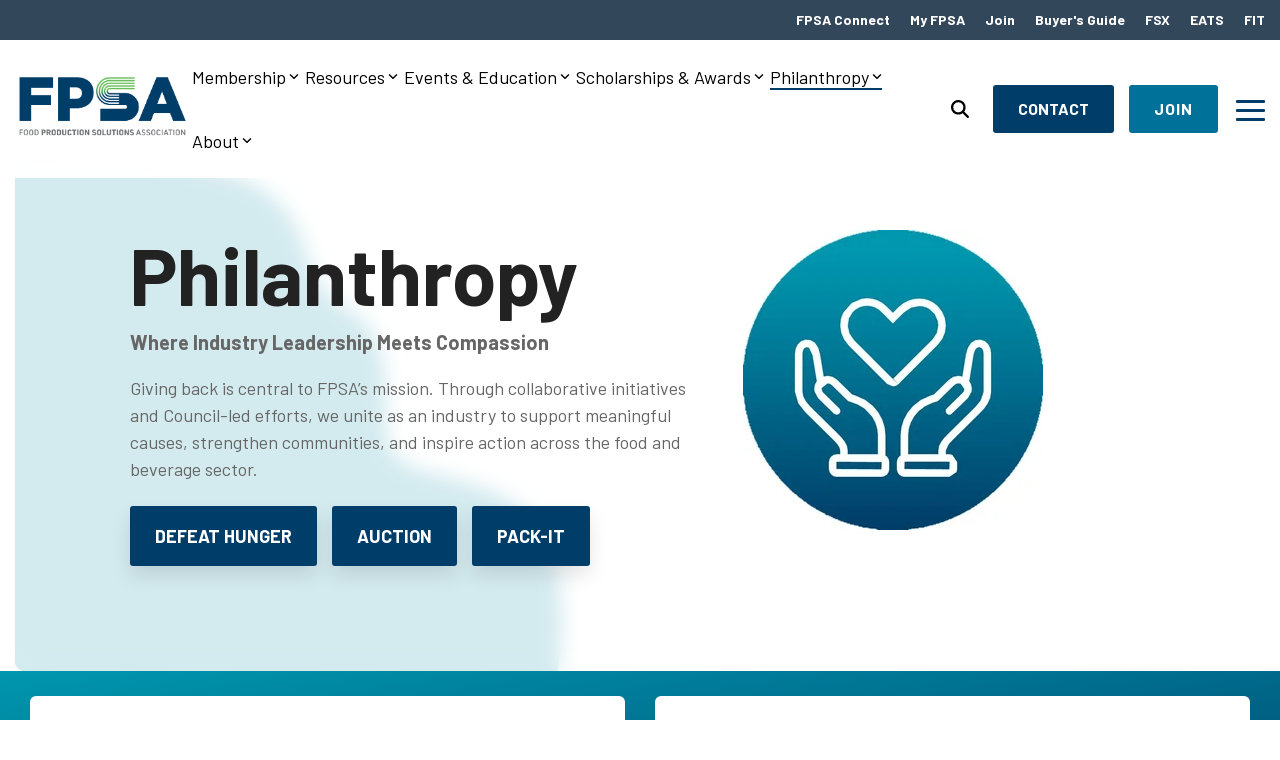

--- FILE ---
content_type: text/html; charset=UTF-8
request_url: https://fpsa.org/philanthropy
body_size: 38737
content:
<!doctype html><html lang="en"><head>
    <meta charset="utf-8">
    <title>philanthropy</title>
    <link rel="shortcut icon" href="https://fpsa.org/hubfs/FPSA%20LOGO_sq-sm.jpg">
    <meta name="description" content="At FPSA, we recognize a profound responsibility to give back to the communities we serve. Guided by our mission and core values, we collaborate with a diverse network of partners to support meaningful causes and organizations that drive lasting impact.">
    
    
    
    
    
    
    
    <meta name="viewport" content="width=device-width, initial-scale=1">

    
    <meta property="og:description" content="At FPSA, we recognize a profound responsibility to give back to the communities we serve. Guided by our mission and core values, we collaborate with a diverse network of partners to support meaningful causes and organizations that drive lasting impact.">
    <meta property="og:title" content="philanthropy">
    <meta name="twitter:description" content="At FPSA, we recognize a profound responsibility to give back to the communities we serve. Guided by our mission and core values, we collaborate with a diverse network of partners to support meaningful causes and organizations that drive lasting impact.">
    <meta name="twitter:title" content="philanthropy">

    

    
    <style>
a.cta_button{-moz-box-sizing:content-box !important;-webkit-box-sizing:content-box !important;box-sizing:content-box !important;vertical-align:middle}.hs-breadcrumb-menu{list-style-type:none;margin:0px 0px 0px 0px;padding:0px 0px 0px 0px}.hs-breadcrumb-menu-item{float:left;padding:10px 0px 10px 10px}.hs-breadcrumb-menu-divider:before{content:'›';padding-left:10px}.hs-featured-image-link{border:0}.hs-featured-image{float:right;margin:0 0 20px 20px;max-width:50%}@media (max-width: 568px){.hs-featured-image{float:none;margin:0;width:100%;max-width:100%}}.hs-screen-reader-text{clip:rect(1px, 1px, 1px, 1px);height:1px;overflow:hidden;position:absolute !important;width:1px}
</style>

<link rel="stylesheet" href="https://fpsa.org/hubfs/hub_generated/template_assets/1/192647603088/1769425083543/template_main-head.min.css">
<link class="hs-async-css" rel="preload" href="https://fpsa.org/hubfs/hub_generated/template_assets/1/192645898634/1769425078820/template_main-foot.min.css" as="style" onload="this.onload=null;this.rel='stylesheet'">
<noscript><link rel="stylesheet" href="https://fpsa.org/hubfs/hub_generated/template_assets/1/192645898634/1769425078820/template_main-foot.min.css"></noscript>
<link rel="stylesheet" href="https://fpsa.org/hubfs/hub_generated/template_assets/1/192942252135/1769425066749/template_child.min.css">
<link rel="stylesheet" href="https://fpsa.org/hubfs/hub_generated/module_assets/1/192932432788/1760964343577/module_Global_Header_v2.min.css">

<style>
  
 .hhs-top-bar .hs-menu-wrapper.hs-menu-flow-horizontal>ul li a {
	max-width: none !important;
	vertical-align: bottom;
  padding: 5px 0;
  position: relative;
}

.hhs-top-bar .mega-menu .hs-menu-wrapper > ul > li > ul:before {
	content: '';  
}

.hhs-top-bar .hs-menu-wrapper.hs-menu-flow-horizontal>ul li.hs-item-has-children>a {
  display:flex;
  align-items:center;
}

.hs-menu-wrapper.hs-menu-flow-horizontal>ul li.hs-item-has-children>a svg {
  margin-left:4px !important;
  width: 10px;
}

.hhs-top-bar .hs-menu-wrapper.hs-menu-flow-horizontal>ul li.hs-menu-depth-1 {
 position: relative; 
}

.hhs-top-bar .hs-menu-wrapper.hs-menu-flow-horizontal>ul li.hs-menu-depth-1:hover:after {
 width: 100%;
}

.hhs-top-bar .hs-menu-wrapper.hs-menu-flow-horizontal>ul li.hs-menu-depth-1.active:after,
.hhs-top-bar .hs-menu-wrapper.hs-menu-flow-horizontal>ul li.hs-menu-depth-1.active-branch:after,
.hhs-top-bar .hs-menu-wrapper.hs-menu-flow-horizontal>ul li.hs-menu-depth-1:after {
    content: '';
    position: absolute;
    left: 0px;
    bottom: 4px;
    width: 0;
    height: 2px;
    transition: width 220ms ease-in;
}
.hhs-top-bar .hs-menu-wrapper.hs-menu-flow-horizontal>ul li.hs-menu-depth-1.active:after,
.hhs-top-bar .hs-menu-wrapper.hs-menu-flow-horizontal>ul li.hs-menu-depth-1.active-branch:after{
 width: 100%;
}

.hhs-top-bar .hs-menu-wrapper.hs-menu-flow-horizontal .mega-menu ul li.hs-menu-depth-1:after {
 height: 0; 
}



.hhs-menu-toggle {
	padding-left: 1em;
	display: flex;
	z-index: 1001;
}

.hhs-side-menu .hhs-menu-toggle {
  text-align: right;
  float: right;
  margin-right: 15px;
}

.hhs-side-menu.is-open .hhs-menu-toggle {
  display: block;
}

.hhs-side-menu .hhs-menu-toggle button {
  position: relative;
}

.hamburger-icon {
	width: 1.6em;
	height: 1em;
	position: relative;
	display: block;
	margin: auto;
}
.hamburger-icon .line {
	display: block;
	background: #666;
	width: 1.6em;
	height: 3px;
	position: absolute;
	left: 0;
	border-radius: 0.025em;
	transition: all 0.4s;
	border-radius: 1em;
}
.hamburger-icon .line.line-1 {
	top: 0;
}
.hamburger-icon .line.line-2 {
	top: 50%;
}
.hamburger-icon .line.line-3 {
	top: 100%;
}


.hamburger-icon.active .line-1 {
	transform: translateY(0.75em) translateX(0) rotate(45deg);
}
.hamburger-icon.active .line-2 {
	opacity: 0;
}
.hamburger-icon.active .line-3 {
	transform: translateY(-0.25em) translateX(0) rotate(-45deg);
}

.hhs-side-menu__mobile-controls {
	padding-right: 1em;
  margin-bottom: 0em;
  float: left;
}

.hhs-nav-grid {
	display: flex;
	align-items: center;
}

.hhs-nav-grid__extras {
	display: flex;
}



.hs-search-field {
	position: relative;
	width: 1px;
}

.hs-search-field__bar {
	left: 0;
	max-width: 0;
	overflow: hidden;
	transition: all 0.125s ease-in-out;
  height: 100%;
}

.hs-search-field__bar form {
 height: 100%; 
}

.hs-search-field.is-open .hs-search-field__bar {
	width: 40vw;
	max-width: 40vw;
	left: -40vw;
  position: absolute;
}

.hhs-top-bar .hs-search-field__bar .hs-search-field__input {
	border: 0;
	border: 1px solid #ccc;
	position: relative;
	z-index: 1000;
  -webkit-border-radius: 3px 3px 3px 3px;
  border-radius: 3px 3px 3px 3px;
  padding: 5px 8px !important;
  height: 100%;
}

.top-bar-search {
	border: 0;
	background: none;
	padding: 4px;
	display: inline-block;
	margin-top: 0px;
	cursor: pointer;
  margin-right: 5px;
  display: flex;
  align-items: center;
}

  .top-bar-search svg {
   height: 18px;
    width: 18px;
  }
  
.hhs-side-menu .top-bar-search {
  position: absolute;
  top: 2px;
  right: 52px;
}

.hhs-side-menu__controls .hhs-lang-switch .globe_class:before,
.hhs-side-menu .fas {
 font-size: 20px; 
}

.hhs-menu-button {
	border: 0;
	background: none;
	display: inline-block;
	cursor: pointer;
}

@media (max-width: 575px) {
  .hhs-menu-button {
    vertical-align: super;
  }
}

.sc-site-header__menu .hs-menu-children-wrapper {
	padding: 0.33em 0 !important;
}

.sc-site-header__menu .hs-menu-item.hs-menu-depth-2 {
	width: 100%;
}

.hhs-top-bar .hs-menu-wrapper.hs-menu-flow-horizontal>ul li.hs-item-has-children ul.hs-menu-children-wrapper li a {
 padding: 10px 0px; 
}

.hhs-lang-switch .lang_list_class li a {
 padding: 10px; 
}


.hs-menu-wrapper.hs-menu-flow-horizontal>ul li.hs-item-has-children ul.hs-menu-children-wrapper {
 visibility: hidden;
  opacity: 0;
}



.hhs-side-menu .hhs-lang-switch .globe_class:before {
	color: #000; 
}

.hhs-side-menu {
	position: fixed;
	max-height: 100vh; 
	top: 0;
	bottom: 0;
	background-color: #fff;
	padding-top: 1em;
	z-index: 100001;
	overflow-y: auto;
	right: -100%;
	transition: all 0.5s ease-in-out;
}

.page-editor .hhs-side-menu {
	height: 0px; 
}

.hhs-side-menu.is-open {
	right: 0;
}

.body-wrapper.nav-is-open  {
	overflow-y: hidden;
}

.body-wrapper::after {
	content: '';
	position: absolute;
	top: 0;
	right: 0;
	bottom: 0;
	left: 100%;
	opacity: 0;
	pointer-events: none;
	z-index: 1000;
	transition: all 0.33s ease-in-out;
}

.body-wrapper.nav-is-open::after {
	left: 0;
	opacity: 1;
}

.hhs-side-menu__ctas {
	padding: 1.88em 2em 0em;
}

.hhs-side-menu__form {
	padding: 0em 2em 0em;
}
.hhs-side-menu__text {
	padding: 0em 2em 0em;
}

.hhs-side-menu__text.text-above {
 padding-top: 2em; 
}

.hhs-side-menu__ctas .hhs-header-cta {
	float: left;
	margin: 0 1em 0 0;
}
.hhs-side-menu__ctas .hhs-header-cta a {
 margin-bottom: 15px; 
}

.hs-menu-flow-vertical .hhs-nav-links {
	display: block;
}

.hs-menu-wrapper.hs-menu-flow-vertical>ul li a {
	padding: 0.2em 0 !important;
	max-width: 100%;
	width: 100%;
  overflow: visible;
}

.hhs-side-menu__mobile {
	padding: 1em 2.25em 0 2em;
}

.hhs-side-menu__mobile .sc-site-header__menu {
	padding-bottom: 1em;
	border-bottom: 1px solid rgba(125,125,125, 0.42);
}

.hhs-nav-links {
	margin: 0 !important;
  vertical-align: bottom;
}

.hs-menu-wrapper.hs-menu-flow-vertical>ul li.hs-item-has-children ul.hs-menu-children-wrapper {
	font-size: 0.88em;
	display: block;
	visibility: visible;
	opacity: 1;
	position: static;
	background: none;
	padding-left: 1.33em !important;
	padding-top: 0 !important;
}

.hhs-side-menu .hs-menu-flow-vertical>ul li.hs-item-has-children ul.hs-menu-children-wrapper {
	max-height: 0;
	overflow: hidden;
  opacity: 0;
	transition: none;
  -webkit-transition: none;
  background-color: transparent !important;
}

.hhs-side-menu .hs-menu-flow-vertical>ul li.hs-item-has-children ul.hs-menu-children-wrapper.is-open {
	max-height: 100%;
  opacity: 1;
	transition: none ;
  -webkit-transition: none;
  margin-top: 15px;
}

.fa-caret-right::after {
	content: '\f0da';
}

.hhs-sidebar-nav-toggle {
  display: inline-block;
	border: 0;
	background: none;
	font-size: 1rem;
	padding: 0.25rem 0.66rem 0.25rem;
	line-height: 1;
  width: 48px;
  height: 48px;
  position: absolute;
  right: 0;
  top: -10px;
	-webkit-transition: all 300ms ease-in-out;
	-moz-transition: all 300ms ease-in-out;
	-ms-transition: all 300ms ease-in-out;
	-o-transition: all 300ms ease-in-out;
	transition: all 300ms ease-in-out;
}

.hhs-sidebar-nav-toggle.is-open > * {
	transform: rotate(45deg);
	-webkit-transition: all 300ms ease-in-out;
	-moz-transition: all 300ms ease-in-out;
	-ms-transition: all 300ms ease-in-out;
	-o-transition: all 300ms ease-in-out;
	transition: all 300ms ease-in-out;
}

.hhs-side-menu__extras {
	padding: 0.66em 2em;
}
.hhs-side-menu__extras .hs-menu-item {
	width: 100%;
}

.hhs-side-menu__extras .hs-menu-wrapper.hs-menu-flow-horizontal>ul li a {
	width: 100%;
	padding: 0.25em 0;
  overflow: visible;
}

.hhs-top-bar .hs-menu-wrapper.hs-menu-flow-horizontal>ul li.hs-item-has-children ul.hs-menu-children-wrapper {
  max-width: 250px;
  width: max-content;
  line-height: 1;
  -webkit-box-shadow: 0 0 4px 4px rgba(0,0,0,0.05);
  box-shadow: 0 0 4px 4px rgba(0,0,0,0.05);
}

.hs-menu-wrapper.hs-menu-flow-horizontal .mega-menu ul li.hs-item-has-children ul.hs-menu-children-wrapper {
  -webkit-box-shadow: 0 0 0px 0px rgba(0,0,0,0.0);
  box-shadow: 0 0 0px 0px rgba(0,0,0,0.0);
}

.hhs-top-bar .hs-menu-wrapper.hs-menu-flow-horizontal>ul li.hs-item-has-children ul.hs-menu-children-wrapper li a {
  line-height: 1;
  width: auto !important;
  padding: 10px 20px 10px 10px;
}

.hhs-side-menu__extras .hs-menu-wrapper.hs-menu-flow-horizontal>ul li.hs-item-has-children ul.hs-menu-children-wrapper {
  visibility: visible;
  opacity: 1;
  position: static;
}
.hhs-side-menu__extras .hs-menu-wrapper.hs-menu-flow-horizontal>ul li.hs-item-has-children ul.hs-menu-children-wrapper a {
 text-indent: 10px; 
}
.hhs-side-menu__extras .hs-menu-wrapper.hs-menu-flow-horizontal>ul li.hs-item-has-children ul.hs-menu-children-wrapper li li a {
 text-indent: 20px; 
}
  

body.user-is-tabbing .hs-menu-item.hs-menu-depth-1:focus-within > .hs-menu-children-wrapper {
  opacity: 1;
  visibility: visible;
}


body.user-is-tabbing .hs-menu-item.hs-menu-depth-2:focus-within > .hs-menu-children-wrapper {
  opacity: 1;
  visibility: visible;
}


body.user-is-tabbing .hs-menu-item.hs-menu-depth-3:focus-within > .hs-menu-children-wrapper {
  opacity: 1;
  visibility: visible;
}

.hhs-side-menu .hs-menu-wrapper.hs-menu-flow-horizontal>ul li.hs-item-has-children>a:after {
  content: '' !important;
}

@media (min-width: 510px) {
	.hhs-side-menu__mobile-controls {
		display: none;
	}
}


@media (max-width: 509px) {
	.hhs-nav-grid__extras .top-bar-search,
	.hhs-nav-grid__extras .hhs-lang-switch {
		display: none;
	}
}

.hhs-side-menu .sc-site-header__menu.hs-menu-flow-vertical {
	overflow: initial;
	height: auto;
}

.hhs-side-menu span {
	display: inline;
}

.hhs-side-menu__controls {
	position: relative; 
  width: 100%;
  z-index: 100000;
  margin: 0em 0 0 auto;
}


.hhs-side-menu__controls .hs-search-field .hs-search-field__bar {
 width: 0px;
  display: none;
}

.hhs-side-menu__controls .hs-search-field.is-open .hs-search-field__bar {
	width: 14.5em;
	max-width: 14.5em;
  top: -3px;
	left: 2em;
  display: block;
  position: absolute;
  height: 100px;
}

.hhs-side-menu__controls .hs-search-field {
	z-index: 1000; 
}

.hhs-side-menu__controls .hs-search-field input {
	padding: 8px;
  font-size: 16px;
  border: 1px solid #dddddd;
  -webkit-border-radius: 3px;
  border-radius: 3px;
  outline: none;
  box-shadow: none;
}

.hhs-side-menu .hs-menu-wrapper.hs-menu-flow-vertical li a {
  white-space: inherit;
}

.hhs-side-menu__footer {
	padding: 2em;
	text-align: right;
}

.hhs-side-menu__footer i {
	font-size: 18px;
	padding: 5px;
}
.hhs-side-menu__footer i span {
	display: none;
}


.hhs-side-menu__footer svg {
	width: 28px;
  height: 28px;
	padding: 5px;
}


.hhs-side-menu {
	display: flex;
	flex-direction: column;
}



.hhs-top-bar div.hs_cos_wrapper_type_cta {
	display: inline; 
}



.mega-menu {
	left: 0; 
	position: fixed;
	width: 100%;
	padding:15px;
	z-index: 10000;
	box-shadow: 0 4px 5px 0 rgba(0,0,0,0.1);
}

.mega-menu {
	opacity: 0; 
	pointer-events: none; 
	transition: opacity .2s ease-in-out,
				max-height .8s ease-in-out,
				padding .2s ease-in-out;
  transition-delay: 300ms;
	max-height: 0;
	padding: 0;
  cursor: default;
  box-sizing: border-box;
  
}
.mega-menu.active {
	opacity: 1;
	visibility: visible; 
	pointer-events: inherit;
	max-height: 10000px;
	padding: 50px 0; 
}

.mega-menu::before {
	content: '';
	width: 100%;
	display: block;
	background: transparent;
	position: absolute;
  pointer-events: auto;
}

.mega-menu.mega-scrolled {
	top: 55px; 
}


.side-bar-nav {
	height:680px;
	overflow-y: scroll;
}

.side-bar-nav .hs-menu-wrapper.hs-menu-flow-vertical.flyouts>ul li.hs-item-has-children ul.hs-menu-children-wrapper,
.mega-menu .hs-menu-wrapper.hs-menu-flow-vertical.flyouts>ul li.hs-item-has-children ul.hs-menu-children-wrapper {
	left: auto;
	top: auto;
	visibility: visible;
	opacity: 1;
	position: static; 
}

.mega-menu .hs-menu-wrapper.hs-menu-flow-vertical > ul {
	margin-bottom: 0px; 
}

.mega-menu .hs-menu-wrapper.hs-menu-flow-vertical>ul li a,
.mega-menu .widget-type-post_listing ul li a{
	padding: 2px 0px !important;
	width: auto !important;
	white-space: normal;
	text-indent: inherit;
}

.mega-menu .key-menu .hs-menu-wrapper.hs-menu-flow-vertical>ul li:first-child a {
	padding: 0px 0px !important;
	width: auto !important;
}


.mega-menu .hs-menu-wrapper.hs-menu-flow-vertical > ul li.hs-menu-depth-2 > a {
	font-size: .9em;
	padding-left: 5px;
}

.hhs-top-bar .mega-menu .hs-menu-wrapper.hs-menu-flow-horizontal>ul li{
 margin-top: 5px;
 margin-bottom: 5px;
}

.custom-menu-primary .mega-menu .hs-menu-wrapper>ul,
.custom-menu-primary .mega-menu .hs-menu-wrapper>ul ul,
.custom-menu-primary .mega-menu .widget-type-post_listing ul,
.custom-menu-primary .mega-menu .widget-type-post_listing ul ul{
	-webkit-box-shadow: none;
	box-shadow: none;
	background: transparent !important;
}

.custom-menu-primary .hs-menu-wrapper > ul ul,
.custom-menu-primary .mega-menu .key-menu .hs-menu-wrapper>ul,
.custom-menu-primary .mega-menu .key-menu .hs-menu-wrapper>ul ul {
	padding: 0px; 
}

.custom-menu-primary .mega-menu .hs-menu-wrapper>ul ul {
	min-width: 170px !important;
}

.custom-menu-primary .hs-menu-wrapper .mega-menu > ul > li,
.custom-menu-primary .mega-menu .hs-menu-wrapper>ul>li,
.hhs-header-menu .hs-menu-wrapper.hs-menu-flow-horizontal .mega-menu .hs-menu-flow-vertical ul li a,
.hhs-header-menu .hs-menu-wrapper.hs-menu-flow-horizontal .mega-menu .widget-type-post_listing ul li a{
	text-transform: none !important;
	font-weight: normal !important;
	display: block;
	clear: both;
}

.hhs-top-bar .mega-nav-con .hs-menu-wrapper.hs-menu-flow-horizontal>ul li a {
	padding-bottom: 5px;
}

.hhs-header-menu .hs-menu-wrapper.hs-menu-flow-horizontal .mega-menu .key-menu.hs-menu-flow-vertical ul li:first-child a {
	line-height: 1em; 
}

.custom-menu-primary .mega-menu .hs-menu-wrapper > ul > li, 
.custom-menu-primary .hs-menu-wrapper .mega-menu > ul > li {
	margin-left: 0px !important;
}

.custom-menu-primary .mega-menu .hs-menu-wrapper>ul ul {
	padding: 0px 0  10px 10px !important; 
}

.hhs-header-menu .hs-menu-wrapper.hs-menu-flow-horizontal .mega-menu>ul li a {
	font-weight: normal !important; 
}

.custom-menu-primary .hs-menu-wrapper .mega-menu ul>li>ul:before,
.hs-menu-wrapper.hs-menu-flow-horizontal .mega-menu ul li.hs-item-has-children>a:after {
	display: none !important; 
}

.custom-menu-primary .mega-menu .hs-menu-wrapper > ul li a:hover {
	background-color: transparent !important; 
}

.custom-menu-primary .mega-menu .hs-menu-wrapper > ul {
	float: none !important; 
}

.hs-menu-wrapper.hs-menu-flow-horizontal .mega-menu ul li.hs-item-has-children ul.hs-menu-children-wrapper {
	display: block;
	opacity: 1;
	visibility: visible;
	position: static;
}


.mega-text-con {
	white-space: normal; 
}
.mega-text-con ul {
	padding-left: 20px !important; 
}
.mega-text-con li {
	list-style-type: disc; 
	width: 100%;
}

.custom-menu-primary .hs-menu-wrapper > ul .mega-menu ul {
	background: transparent !important; 
	box-shadow: none !important;
	-webkit-box-shadow: none !important;
}
  


@media (max-width: 922px){
	.mega-menu.active {
		display: none !important;
		opacity: 0;
	}
	.hhs-header-menu .hs-menu-wrapper.hs-menu-flow-horizontal>ul li a span {
		padding: 0px !important; 
	}
	.header-container-wrapper .container-fluid .mega-menu {display: none !important;}
	.header-container-wrapper .container-fluid .row-fluid .mega-menu,
	.custom-menu-primary .mega-menu {
		display: none;
		opacity: 0;
		visibility: hidden;
	}
}

.mega-nav-con .hs-menu-item {
	width: 100%;
}

.mega-nav-con .hs-menu-wrapper.hs-menu-flow-horizontal>ul li.hs-item-has-children ul.hs-menu-children-wrapper {
	display: block;
	width: 100%;
	visibility: visible;
	opacity: 1;
	position: static;
	background: none;
	padding-left: 0.33em !important;
}

.mega-nav-con .hs-menu-wrapper.hs-menu-flow-horizontal>ul li a {
	padding: 0.33em 0;
}

[class^=mega-drop].loaded::before {
 display: block;
   width: 20px;
  height: 20px;
  position: absolute;
  right: -20px;
  top: 0;
}

.hs-menu-wrapper.hs-menu-flow-horizontal>ul li.hs-item-has-children>a .mega-menu svg {
 width: auto !important; 
}



.hhs-nav {
	padding-right: 0 !important;
	padding-left: 0 !important;
}


.hhs-alt-nav .hhs-header-logo .logo-sticky,
.hhs-header-logo .logo-standard {
	display: block;
}

.hhs-alt-nav .hhs-header-logo .logo-standard,
.hhs-header-logo .logo-sticky {
	display: none;
}
.sticky-menu .hhs-header-logo .logo-standard {
	display: none;
}
.sticky-menu .hhs-header-logo .logo-sticky {
	display: block;
}

.hhs-header-logo,
.hhs-nav-opt-items {
	display: table-cell;
	vertical-align: middle;
}

.hhs-header-logo {
	position: relative;
	z-index: 10;
}

.hhs-header-menu {
	float: right !important;
}



 
 .hhs-lang-switch {
   float: right;
 }

.hhs-lang-switch span {
  display: flex;
  height: 100%;
}
 
 .hhs-lang-switch .lang_switcher_class {
   padding: 7px 10px;
   display: flex;
   align-items:center;
 }
 
 .hhs-lang-switch .globe_class {
   background-image: none !important;
   -webkit-font-smoothing: antialiased;
   display: inline-block;
   font-style: normal;
   font-variant: normal;
   text-rendering: auto;
   line-height: 1;
   font-weight: 900;
 }


.hhs-side-menu__controls .hhs-lang-switch {
	position: absolute;
	top: 5px;
	right: 100px;
}

.hhs-side-menu__controls .hhs-lang-switch .lang_switcher_class {
	padding: 0px;
	margin-top: 0;
}

 
 .hhs-lang-switch .lang_list_class {
   text-align: left;
   border: none;
   top: 35px;
   left: -10px;
   padding-top: 0px !important;
   -webkit-box-shadow: 0 0 5px 0px rgba(0,0,0,0.1);
   box-shadow: 0 0 5px 0px rgba(0,0,0,0.1);
   min-width: 100px;
   width: max-content;
 }

.hhs-side-menu .hhs-lang-switch .lang_list_class {
   top: 30px;
  z-index: 1000;
}
 
 .hhs-lang-switch .lang_list_class:before {
    border: none;
   width: 100% !important;
   height: 15px !important;
   background-color: transparent;
   margin-left: auto;
   left: auto;
 }
 .hhs-lang-switch .lang_list_class:after {
   border: 5px solid transparent;
   left: 85px;
   top: -10px;
 }
 .hhs-side-menu .hhs-lang-switch .lang_list_class:after {
   left: 76px;
 }



 .hhs-lang-switch .lang_list_class li:first-child,
 .hhs-lang-switch .lang_list_class li{
   border: none !important; 
 }
 .hhs-lang-switch .lang_list_class li:first-child {
   padding-top: 10px; 
 }
 
 .hhs-lang-switch .lang_list_class li:last-child {
   padding-bottom: 10px; 
 }
 
 .hhs-lang-switch .lang_list_class li {
   padding: 0px; 
   margin-bottom: 0px;
 }
 

.hhs-lang-switch .lang_list_class li a {
  display: block;
}

.hhs-lang-switch,
.hhs-header-search,
.hhs-header-cta {
	float: right;
	margin-left: 15px;
	z-index: 1000;
	position: relative;
  display: flex;
}
  
.hhs-head-cta-1 {
  margin-right: 15px;
}

.hhs-lang-switch a,
.hhs-header-search a{
	padding: 10px 5px;
	display: block;
}

.hhs-header-search a i {
	vertical-align: bottom;
}

.hhs-lang-switch .globe_class svg {
	vertical-align: middle;
}


.hhs-header-mod .hs-menu-wrapper.hs-menu-flow-horizontal > ul li.hs-item-has-children ul.hs-menu-children-wrapper li {
	width: 100%;
	display: block;
	clear: both;
}

.hhs-header-hat {
	position: relative;
	z-index: 1000;
}


.hhs-header-hat .col-12 {
	padding-left: 0px;
	padding-right: 0px;
}

.hhs-header-hat .col-12 * {
 margin-bottom: 0px; 
}

.hhs-hat-menu .hs-menu-wrapper.hs-menu-flow-horizontal>ul {
	float: right;
}
.hhs-header-menu .hs-menu-wrapper.hs-menu-flow-horizontal>ul li a span {
	padding: 10px 0;
}



.hhs-header-menu .hs-menu-wrapper.hs-menu-flow-horizontal>ul li .mega-menu a {
	color: #555555 !important;
	padding: 5px;
	text-transform: none;
}

.hhs-top-bar .hs-menu-wrapper.hs-menu-flow-horizontal>ul li .mega-menu a {
  white-space: normal !important;
}

.hs-menu-wrapper.hs-menu-flow-horizontal .mega-menu ul li.hs-item-has-children ul.hs-menu-children-wrapper {
	display: block;
	opacity: 1;
	visibility: visible;
	position: static;
}

.mega-text-con {
	white-space: normal; 
}
.mega-text-con ul {
	padding-left: 20px !important; 
}
.mega-text-con li {
	list-style-type: disc; 
	width: 100%;
}

.custom-menu-primary .hs-menu-wrapper > ul .mega-menu ul {
	background: transparent !important; 
	box-shadow: none !important;
	-webkit-box-shadow: none !important;
}



.hhs-hat-menu .hs-menu-wrapper.hs-menu-flow-horizontal>ul {
	margin-right: 0px;
}

.hhs-hat-menu .hs-menu-wrapper.hs-menu-flow-horizontal>ul li a {
	max-width: none;
	overflow: visible;
}




.custom-menu-primary .hs-menu-wrapper {
	overflow: visible !important;
}

.custom-menu-primary .hs-menu-wrapper > ul{
	float: right;
}

.custom-menu-primary .hs-menu-wrapper > ul > li{
	font-weight: normal;
	margin-left: 0px !important;
	margin-bottom: 0px;
}

.custom-menu-primary .hs-menu-wrapper > ul > li > a{
	padding: 10px 15px;
	position: relative;
	display: block;
}

.custom-menu-primary a:hover {
	color: #000000;
}


.hs-menu-children-wrapper .hs-menu-item.active,
.custom-menu-primary .hs-menu-wrapper .hs-menu-children-wrapper li.active a:hover,
.sticky-menu .hs-menu-item.active,
.sticky-menu .custom-menu-primary .hs-menu-wrapper > ul li.active a:hover{
	background-color: transparent !important;
	cursor: default !important;
}
  

.sticky-menu {
	visibility: hidden;
	-webkit-transform: translateY(-100%);
	-ms-transform: translateY(-100%);
	-o-transform: translateY(-100%);
	transform: translateY(-100%);
	-webkit-transition: all .3s ease;
	-o-transition: all .3s ease;
	transition: all .3s ease;
	opacity: 0;
	-webkit-box-shadow: 0 2px 3px 1px rgba(0,0,0,.1);
	box-shadow: 0 2px 3px 1px rgba(0,0,0,.1);
}

.sticky-menu.active {
	z-index: 999;
	position: fixed;
	top: 0;
	left: 0;
	right: 0;
	visibility: visible;
	-webkit-transform: translateY(0);
	-ms-transform: translateY(0);
	-o-transform: translateY(0);
	transform: translateY(0);
	transition: all .3s ease;
	opacity: 1;
}


.sticky-menu .widget-type-logo img {
	height: 35px !important;
	width: auto !important;
	margin: 10px 0;
}

.hhs-header.sticky-menu.active {
	padding: 5px 0px !important;
}

.custom-menu-primary.js-enabled .hamburger {
	display: none;
}

@media (max-width: 922px){
	.sticky-menu.active {
		position: static !important;
	}
	.sticky-menu .widget-type-cta {
		display: none;
	}
	.sticky-menu .widget-type-logo img {
		margin: 0;
	}
	.sticky-menu .page-center {
		padding: 0 10px !important;
	}
	.hhs-nav {
		position: relative;
	}
	.hhs-nav-opt-items {
		padding-right: 40px;
	}
	.custom-menu-primary.js-enabled {
		float: none;
		position: absolute;
		top: 0px;
		left: 0px;
	}
	.custom-menu-primary .hs-menu-wrapper,
	.custom-menu-primary.js-enabled .hs-menu-wrapper,
	.custom-menu-primary.js-enabled .hs-menu-children-wrapper{
		display: none;
	}
	.custom-menu-primary.js-enabled .hamburger {
		display: inline-block;
	}
	.hhs-header-menu .hs-menu-wrapper.hs-menu-flow-horizontal>ul li a {
		padding: 0px 15px;
	}
	.hhs-header-logo {
		position: relative;
		z-index: 1000;
	}
	.custom-menu-primary.js-enabled .hs-menu-wrapper > ul > li{
		margin-left: 0px !important;
	}
	.hamburger {
		padding-top: 10px; 
	}
}

@media (max-width: 575px){
	nav {
		transition: height 0.5s ease-in-out;
	}
	.hhs-header-mod .hhs-nav {
		padding-top: 25px; 
	}
	.custom-menu-primary.js-enabled {
		top: 20px; 
	}
	.hhs-hat-menu {
		position: relative;
	}
	.hhs-hat-menu .hs-menu-wrapper.hs-menu-flow-horizontal>ul li a {
		text-align: center !important;
		padding: 0 !important;
	}
	.hhs-hat-menu .hs-menu-wrapper.hs-menu-flow-horizontal ul li li a {
		padding: 2px 10px !important;
	}
	.hhs-hat-menu .hhs-header-search a {
		padding: 5px 0px 5px 10px;
	}

	.hhs-hat-menu .hs-menu-wrapper.hs-menu-flow-horizontal>ul,
	.hhs-hat-menu > ul {
		width: 100% !important;
		margin: 0px auto !important;
		float: none !important;
    text-align: center;
	}
  
  .hhs-hat-menu .hs-menu-wrapper.hs-menu-flow-horizontal>ul li.hs-menu-depth-1 {
   display: inline-block;
    text-align: center;
    padding: 0 5px;
  }
  .hhs-hat-menu .hs-menu-children-wrapper:before {
   text-align: left; 
  }
}


  
  
  
  .hhs-top-bar {
    background-color: rgba(255, 255, 255, 0.98);
    padding: 5px 0;
    
      position: absolute;
      left: 0;
      right: 0;
      z-index: 999;
    
  }
  .hhs-top-bar.sticky-menu.active {
    padding: 5px 0; 
  }
  
  @media (min-width: 992px) {
    
  }
  
  
  
  .hhs-top-bar.hhs-alt-nav .logo-sticky,
  .logo-standard  {
    max-width: 175px;
    float: left;
  }
  
  .hhs-top-bar.hhs-alt-nav.sticky-menu.active .logo-sticky,
  .logo-sticky  {
    max-width: 175px;
    float: left;
  }
  
  .hhs-header-logo {
    padding-top:  0px;
  }
  
  
  .hhs-nav-grid__menu {
    
      margin: 0 auto;
    
  }
  
  .hhs-top-bar .hs-menu-wrapper.hs-menu-flow-horizontal>ul li a,
  .hs-menu-wrapper.hs-menu-flow-horizontal ul.hhs-nav-links .hs-menu-item a {
    color: rgba(0, 0, 0, 1.0);
  }
  
  
  .hhs-top-bar .hs-menu-wrapper.hs-menu-flow-horizontal>ul li {
    margin: 15px 3px;
  }
  
  .hhs-top-bar .hs-menu-wrapper.hs-menu-flow-horizontal>ul li a:hover,
  .hs-menu-wrapper.hs-menu-flow-horizontal ul.hhs-nav-links .hs-menu-item a:hover,
  .hhs-top-bar .hs-menu-wrapper.hs-menu-flow-horizontal>ul li a:hover{
    color: rgba(0, 61, 105, 1.0);
  } 
  
  .hhs-top-bar .hs-menu-wrapper.hs-menu-flow-horizontal>ul li a svg,
  .hhs-header-search a svg,
  .hhs-lang-switch svg,
  .top-bar-search svg{
    fill: rgba(0, 0, 0, 1);
  }
  .hhs-top-bar .hs-menu-wrapper.hs-menu-flow-horizontal>ul li a:hover svg {
   fill: rgba(0, 61, 105, 1.0); 
  }
  
  .hhs-top-bar .hs-menu-wrapper.hs-menu-flow-horizontal>ul li a svg {
    -webkit-transition: fill 400ms ease-in-out;
    -moz-transition: fill 400ms ease-in-out;
    -ms-transition: fill 400ms ease-in-out;
    -o-transition: fill 400ms ease-in-out;
    transition: fill 400ms ease-in-out;
  }
  .hhs-top-bar .hs-menu-wrapper.hs-menu-flow-horizontal>ul li li a svg {
    -moz-transform: rotate(-90deg);
    -webkit-transform: rotate(-90deg);
    -o-transform: rotate(-90deg);
    -ms-transform: rotate(-90deg);
    transform: rotate(-90deg);
    vertical-align: sub;
  }
  
  .hhs-top-bar .hs-menu-wrapper.hs-menu-flow-horizontal>ul li.hs-menu-depth-1.active:after,
  .hhs-top-bar .hs-menu-wrapper.hs-menu-flow-horizontal>ul li.hs-menu-depth-1:after {
    background-color: rgba(0, 61, 105, 1.0);
  }
  
  
  
  .hhs-lang-switch .globe_class svg{
    fill: rgba(0, 0, 0, 1);
  }
  
  .lang_list_class li {
     background: rgba(255, 255, 255, 1) !important;
  }
  
  .hhs-lang-switch .lang_list_class:after {
   border-bottom-color: rgba(255, 255, 255, 1) !important;
  }
  
  
 
  .hhs-hat-menu .hs-menu-children-wrapper,
  .sc-site-header__menu .hs-menu-children-wrapper {
    background-color: rgba(255, 255, 255, 1) !important;
  }
  
  .sc-site-header__menu .mega-menu .hs-menu-children-wrapper {
    background-color: transparent !important;
  }
  
  .hhs-hat-menu .hs-menu-children-wrapper:before,
  .hs-menu-wrapper.hs-menu-flow-horizontal>ul li.hs-item-has-children ul.hs-menu-children-wrapper:before {
     color: rgba(255, 255, 255, 1) !important;
  }
  
  .hhs-hat-menu .hs-menu-children-wrapper li a,
  .hhs-lang-switch .lang_list_class li a,
  .custom-menu-primary .hs-menu-wrapper > ul li a, 
  .hs-menu-wrapper.hs-menu-flow-horizontal > ul li.hs-item-has-children ul.hs-menu-children-wrapper li a,
  .hhs-lang-switch .lang_list_class li a {
    color: #444444;
    font-size: 14px !important;
  }
  
  .hhs-hat-menu .hs-menu-children-wrapper li a:hover,
  .hhs-lang-switch .lang_list_class li a:hover,
  .hs-menu-wrapper.hs-menu-flow-horizontal ul.hhs-nav-links .hs-menu-item.hs-menu-depth-2 a:hover,
  .hhs-top-bar .hs-menu-wrapper.hs-menu-flow-horizontal>ul li.hs-item-has-children ul.hs-menu-children-wrapper li a:hover{
   background-color: rgba(0, 151, 174, 1) !important;
  }
  
  .hhs-hat-menu .hs-menu-children-wrapper li a:hover,
  .hhs-lang-switch .lang_list_class li a:hover,
  .custom-menu-primary .hs-menu-wrapper > ul li.hs-item-has-children ul.hs-menu-children-wrapper li a:hover,
  .hs-menu-wrapper.hs-menu-flow-horizontal ul.hhs-nav-links .hs-menu-item.hs-menu-depth-2 a:hover,
  .hhs-top-bar .hs-menu-wrapper.hs-menu-flow-horizontal>ul li.hs-item-has-children ul.hs-menu-children-wrapper li a:hover{
   color: #FFFFFF !important;
  }
  
  .hhs-top-bar.hhs-alt-nav .hs-menu-wrapper.hs-menu-flow-horizontal>ul li.hs-menu-item.hs-menu-depth-2 a:hover svg {
    fill: #FFFFFF !important;
  }
  
  .custom-menu-primary .hs-menu-wrapper > ul li.hs-item-has-children ul.hs-menu-children-wrapper li.active a:hover {
    color: #444444 !important;
  }
  
  .hhs-top-bar.hhs-alt-nav .hs-menu-wrapper.hs-menu-flow-horizontal ul.hhs-nav-links ul .hs-menu-item.sub-active > a,
  .hhs-top-bar .hs-menu-wrapper.hs-menu-flow-horizontal ul.hhs-nav-links ul .hs-menu-item.sub-active > a{
      background-color: rgba(0, 151, 174, 1) !important;
     color: #FFFFFF !important;
    }
    
  
  
  .hhs-top-bar.hhs-alt-nav.sticky-menu,
  .hhs-top-bar.sticky-menu,
  .hhs-top-bar.hhs-alt-nav{
    background-color: rgba(255, 255, 255, 0.98);
  }
  .sticky-menu.active {
    background-color: rgba(255, 255, 255, 0.98);
  }
  
  .hhs-top-bar.sticky-menu .hs-menu-wrapper.hs-menu-flow-horizontal>ul li a,
  .hhs-top-bar.hhs-alt-nav .hs-menu-wrapper.hs-menu-flow-horizontal>ul li a,
  .hhs-top-bar.hhs-alt-nav .hs-menu-wrapper.hs-menu-flow-horizontal ul.hhs-nav-links .hs-menu-item a,
  .sticky-menu .hs-menu-wrapper.hs-menu-flow-horizontal ul.hhs-nav-links li a,
  .sticky-menu .hhs-lang-switch .globe_class:before{
    color: rgba(0, 0, 0, 1.0);
  }
  
  .hhs-top-bar.hhs-alt-nav .hhs-lang-switch .globe_class svg {
     fill: rgba(0, 0, 0, 1.0);
  }
  
  .hhs-top-bar.sticky-menu .hs-menu-wrapper.hs-menu-flow-horizontal>ul li a svg,
  .sticky-menu .hhs-nav-grid__extras svg,
  .hhs-top-bar.hhs-alt-nav .hhs-header-search a svg {
    fill: rgba(0, 0, 0, 1.0);
  }
  
  .hhs-top-bar.hhs-alt-nav .hs-menu-wrapper.hs-menu-flow-horizontal ul.hhs-nav-links ul .hs-menu-item a {
    color: #444444;
  }
  
  .hhs-top-bar.sticky-menu .hs-menu-wrapper.hs-menu-flow-horizontal>ul li a:hover,
  .hhs-top-bar.hhs-alt-nav .hs-menu-wrapper.hs-menu-flow-horizontal>ul li a:hover,
  .hhs-top-bar.hhs-alt-nav .hhs-top-bar .hs-menu-wrapper.hs-menu-flow-horizontal .hs-menu-depth-1:first-child:hover,
  .hhs-top-bar.hhs-alt-nav .fas:hover,
  .sticky-menu .hhs-top-bar .hs-menu-wrapper.hs-menu-flow-horizontal .hs-menu-depth-1:first-child:hover,
  .sticky-menu .hs-menu-wrapper.hs-menu-flow-horizontal ul.hhs-nav-links li a:hover,
  .sticky-menu .hhs-header-search a i:hover{
    color: rgba(0, 61, 105, 1.0) !important;
  }
  .hhs-top-bar.sticky-menu .hs-menu-wrapper.hs-menu-flow-horizontal>ul li a:hover svg,
  .hhs-top-bar.hhs-alt-nav .hs-menu-wrapper.hs-menu-flow-horizontal>ul li a:hover svg {
   fill: rgba(0, 61, 105, 1.0) !important; 
  }
  
  
  
  .hhs-top-bar.hhs-alt-nav .hs-menu-wrapper.hs-menu-flow-horizontal>ul li a svg, 
  .hhs-top-bar.hhs-alt-nav .hhs-header-search a svg, 
  .hhs-top-bar.hhs-alt-nav .top-bar-search svg {
    fill: rgba(0, 0, 0, 1) !important;
  }
  
  
  .hhs-top-bar.hhs-alt-nav .hs-menu-wrapper.hs-menu-flow-horizontal>ul li.hs-menu-depth-1.active:after,
  .hhs-top-bar.hhs-alt-nav .hs-menu-wrapper.hs-menu-flow-horizontal>ul li.hs-menu-depth-1:after,
  .sticky-menu.hhs-top-bar .hs-menu-wrapper.hs-menu-flow-horizontal>ul li.hs-menu-depth-1.active:after,
  .sticky-menu.hhs-top-bar .hs-menu-wrapper.hs-menu-flow-horizontal>ul li.hs-menu-depth-1:after {
    background-color: rgba(102, 189, 87, 1.0);
  }
 
  
  
  .hhs-header-cta .cta-secondary,
  .hhs-header-cta .cta-tertiary,
  .hhs-header-cta .cta-primary,
  .hhs-header-cta .cta-four,
  .hhs-header-cta .cta-five{
    padding: 15px 25px !important;
    font-size: 16px !important;
    -webkit-box-shadow: none;
    box-shadow: none;
  }
  
   
   
  
  .hhs-side-menu {
   width:  400px;
  }
  
  .hhs-side-menu {
   background-color:  rgba(0, 113, 152, 0.8);
  }
  
  .body-wrapper::after {
    background-color:  rgba(0, 0, 0, 0.6);
  }
  
  
  
  .hamburger-icon .line {
    background: rgba(0, 61, 105, 1.0);
  }
  
  .hhs-top-bar.hhs-alt-nav .hamburger-icon .line,
  .sticky-menu .hamburger-icon .line {
    background: rgba(68, 68, 68, 1.0);
  }
  
  .hamburger-icon.active .line {
    background: rgba(68, 68, 68, 1.0);
  }
  .hhs-side-menu .top-bar-search svg,
  .hhs-side-menu .hhs-lang-switch .globe_class svg {
    fill: rgba(68, 68, 68, 1.0);
  }
  .hhs-side-menu .top-bar-search {
    padding: 4px;
  }
  .hhs-side-menu .top-bar-search svg {
   height: 20px;
    width: 20px;
  }
  
  
  
  
  .hhs-side-menu .hhs-lang-switch .globe_class:before,
  .hhs-side-menu .fas{
    color: rgba(68, 68, 68, 1.0);
  }
  
  .hhs-top-bar .fas {
    fill: #000000;
  }
  
  .hhs-side-menu__footer a svg,
  .hhs-side-menu__footer a:visited svg {
    fill: #333333;
  }
  
  .hhs-side-menu__footer a:hover svg,
  .hhs-side-menu__footer a:focus svg {
    fill: #666666;
  }
  
  
  
  .hhs-side-menu .hhs-side-menu__mobile li a {
    font-size: 18px;
    font-weight: bold;
    color: rgba(255, 255, 255, 1.0);
  }
  
  .hhs-side-menu .hhs-side-menu__mobile li a:hover {
    color: rgba(250, 250, 250, 1.0);
  }
  
  .hhs-sidebar-nav-toggle svg {
    fill: rgba(153, 153, 153, 1.0);
  }
  
  
  
  .hhs-side-menu__extras .hs-menu-item a,
  .hhs-side-menu__extras .hs-menu-wrapper.hs-menu-flow-horizontal>ul li.hs-item-has-children ul.hs-menu-children-wrapper a {
    font-size: 14px;
    font-weight: nomral;
    color: rgba(255, 255, 255, 1);
  }
  
  .hhs-side-menu__extras .hs-menu-item a:hover,
  .hhs-side-menu__extras .hs-menu-wrapper.hs-menu-flow-horizontal>ul li.hs-item-has-children ul.hs-menu-children-wrapper a:hover {
    color: rgba(250, 250, 250, 1);
  }
  
  
  
  
    .hhs-side-menu__extras {flex: 1;}
  
  
  @media (max-width: 575px) {
    .hhs-side-menu {
     width: 100%; 
    }
  }
  
   
   
  
  
    
    @media screen and (min-width: 850px) {
      [class^=mega-drop].loaded {
        position: relative; 	
        display: inline-block; 	
        padding: 0 ; 	
        z-index: 10001
      }

      
      [class^=mega-drop].loaded:hover::after,
      [class^=mega-drop].loaded:focus-within::after{
        display: block; 
        position: absolute;
        top:0; 
        width: 100%; 
        height: 100px; 
        left: -36px;
        
      }
      [class^=mega-drop].loaded:hover::before,
      [class^=mega-drop].loaded:focus-within::before{
        display: block; 
        position: absolute;
        top: 0; 
        width: 100%; 
        height: 100px; 
        right: -36px;
        
      }
      
    } 
    .hs-menu-wrapper.hs-menu-flow-horizontal>ul li.hs-item-has-children>a.mega span {
      padding-right: 15px !important;
    }
    .hs-menu-wrapper.hs-menu-flow-horizontal>ul li.hs-item-has-children>a.mega svg {
      margin-left:-12px !important;
    }

  
    .mega-menu {
      background-color: rgba(255, 255, 255, 0.95);
      top: calc(125px - 30px);
      border-top: 30px solid rgba(238, 238, 238, 0.1);
    }
    .sticky-menu.active .mega-menu  {
      top: 25px;
    }
    .mega-menu span.hs_cos_wrapper_type_text {
      text-transform: none !important;
      font-weight: normal !important;
      white-space: normal !important; 
    }

    .hhs-top-bar .hs-menu-wrapper.hs-menu-flow-horizontal>ul li .mega-menu a,
    .hhs-alt-nav .hhs-top-bar .hs-menu-wrapper.hs-menu-flow-horizontal>ul li .mega-menu a,
    .hhs-top-bar .mega-menu .mega-nav-con ul li ul.hs-menu-children-wrapper li a,
    .hhs-alt-nav .hhs-top-bar .mega-menu .mega-nav-con ul li ul.hs-menu-children-wrapper li a{
      color: #000000 !important;
      font-size: 14px !important;
      font-weight: bold;
      text-transform: capitalize;
      padding-top:10px !important;
      padding-bottom:10px !important;
    }
    .hhs-top-bar .mega-menu .mega-nav-con ul li ul.hs-menu-children-wrapper li a{
      font-size: 0.95em !important;
    }
    .hhs-top-bar .mega-menu .mega-nav-con .hs-menu-wrapper.hs-menu-flow-horizontal ul .hs-menu-item.hs-menu-depth-2 a:hover,
    .hhs-top-bar .hs-menu-wrapper.hs-menu-flow-horizontal>ul li .mega-menu a:hover,
    .hhs-alt-nav .hhs-top-bar .hs-menu-wrapper.hs-menu-flow-horizontal>ul li .mega-menu a:hover,
    .hhs-top-bar .mega-menu .mega-nav-con ul li ul.hs-menu-children-wrapper li a:hover,
    .hhs-alt-nav .hhs-top-bar .mega-menu .mega-nav-con ul li ul.hs-menu-children-wrapper li a:hover{
      color: #0097ae !important;
      background-color: transparent !important;
    } 
    .mega-img-text-con {
      display: flex;
      flex-direction: column;
      margin-top: 30px;
    }
    .hhs-top-bar .hs-menu-wrapper.hs-menu-flow-horizontal>ul li .mega-menu a.mega-img-text-item {
        
          background: rgba(#null, 0.0);
        
        
        
          
        
      padding-right: 0px !important;
      padding-left: 0px !important;
      padding-bottom: 5px !important;
      padding-top: 1px !important;
      display: flex !important;
      flex-direction: row;
      flex-flow: row;
      gap: 10px;
      margin-top: -5px !important;
      margin-bottom: 3px !important;
      }
    .mega-img-text-item span {
      display: block;
      width: 100%;
    }
    .hhs-top-bar .hs-menu-wrapper.hs-menu-flow-horizontal>ul li .mega-menu a.mega-img-text-item:hover {
      background: rgba(#null, 0.0) !important;
    }

  
  
  
  
  
  
  
  
    
  
  .hhs-side-menu__ctas .hhs-side-cta-1,
  .hhs-side-menu__ctas .hhs-side-cta-2{
    display: none;
  }
  
  @media (max-width: 960px) {
      .hhs-extras-ctas,
      .hhs-extras-ctas .hhs-head-cta-1 {
        display: none;
      }
      .hhs-side-menu__ctas .hhs-side-cta-1 {
        display: inline-block;
        margin-right: 15px;
      }
    }
    @media (max-width: 920px) {
      .hhs-extras-ctas .hhs-head-cta-2 {
        display: none;
      }
      .hhs-side-menu__ctas .hhs-side-cta-2 {
        display: inline-block;
      }
    }
  
  
  
  
    @media (min-width: 850px) {
      .hhs-side-menu__mobile {
        display: none;
      }
    }

  @media (max-width: 850px) {
    .main-nav .sc-site-header__menu {
       display: none;
      }
    }
  
  
  
  
  
  
  
  
  
  
    .hhs-header-hat {
      background-color: rgba(51, 71, 91, 1.0);
      padding: 3px 0;
    }

    .hhs-hat-menu .hs-menu-wrapper.hs-menu-flow-horizontal>ul li.hs-menu-depth-1 a {
      color: rgba(255, 255, 255, 1.0);
      font-size: 14px;
      font-weight: bold;
      padding: 5px 0 5px 20px;
    }

    .hhs-hat-menu .hs-menu-wrapper.hs-menu-flow-horizontal>ul li.hs-menu-depth-1 a:hover {
      color: rgba(238, 238, 238, 1.0);
    }
  
    
    
   
  
  
  
   
  @media (max-width: 922px) {
    .custom-menu-primary .hs-menu-wrapper > ul {
       margin-top: 10px !important;
    }
    .custom-menu-primary .hs-menu-wrapper > ul,
    .custom-menu-primary .hs-menu-wrapper > ul li.active a:hover{
      background-color:  rgba(255, 255, 255, 1) !important;
    }
    .hhs-top-bar .hs-menu-wrapper.hs-menu-flow-horizontal>ul li a:hover,
    .custom-menu-primary .hs-menu-wrapper > ul li.active a:hover {
      color:  #444444 ;
    }
    .custom-menu-primary .hs-menu-wrapper > ul li{
      
        border-top: 1px solid rgba(0, 0, 0, .1) !important; 
      
    }
    .custom-menu-primary .hs-menu-wrapper > ul ul li{
      
        background-color: rgba(0, 0, 0, .05);
      
    }
    
      .sticky-menu.active {
        position: static !important;
      }
      .sticky-menu.active {
        display: none !important;
        height: 0px !important;
      }
    
  }
  
  
  @media (max-width: 575px) {
    .logo-standard, .logo-sticky {
      max-width: 100px !important;
    }
    
      .hhs-nav-opt-items .hhs-header-search {
        right: 3px;
      }
      .hhs-nav-opt-items .hhs-lang-switch
       {
        right: 33px;
      }
    
  }
  
  
</style>

<link rel="stylesheet" href="https://fpsa.org/hubfs/hub_generated/template_assets/1/192647603019/1769425073895/template_global-footer.min.css">
<style>
  
  
  
  #hs_cos_wrapper_global_footer .hhs-footer-mod {
    padding-top: 0px;
    padding-bottom: 0px;
    
    
      background-color: rgba(238, 238, 238, 1.0);
    }
  


  
  .hhs-foot-base-nav .hs-menu-wrapper.hs-menu-flow-horizontal > ul li a,
  .hhs-foot-nav-col .hs-menu-wrapper.hs-menu-flow-horizontal>ul li.hs-item-has-children ul.hs-menu-children-wrapper li a,
  .hhs-foot-nav-col .hs-menu-wrapper.hs-menu-flow-horizontal > ul li a {
    color: #444444 !important;
  }
  .hhs-foot-base-nav .hs-menu-wrapper.hs-menu-flow-horizontal > ul li a:hover,
  .hhs-foot-nav-col .hs-menu-wrapper.hs-menu-flow-horizontal>ul li.hs-item-has-children ul.hs-menu-children-wrapper li a:hover,
  .hhs-foot-nav-col .hs-menu-wrapper.hs-menu-flow-horizontal > ul li a:hover {
    color: #007198  !important;
  }
  .foot-nav-title,
  .hhs-foot-rss div.col-title,
  .hhs-foot-nav-col div.col-title {
    margin-bottom: 15px;
    padding-left: 0px;
  }

  .hhs-foot-rss .hs_cos_wrapper_type_inline_rich_text p,
  .hhs-foot-rss .hs_cos_wrapper_type_inline_rich_text l1,
  .hhs-foot-rss .hs_cos_wrapper_type_inline_rich_text span,
  .hhs-foot-rss label{
    color: #444444;
  }
  
  .hhs-foot-base-nav .hs-menu-wrapper.hs-menu-flow-horizontal > ul li a {
    font-size: 14px !important;
  }

  
  .hhs-footer-mod .hhs-post-content a h6  {
    color: #444444;
    font-size: 16px;
    line-height: 20px;
  }
  .hhs-footer-mod .hhs-post-summary p  {
    color: #444444;
    font-size: 14px;
    line-height: 18px;
  }
  .hhs-foot-rss .hs-rss-title:hover {
    color: #ff7a59;
  }
   .hhs-footer-mod .hhs-post-feat-img {
    min-height: 120px;
  }
  .hhs-foot-rss .hs-rss-item.hs-with-featured-image .hs-rss-item-text  {
   margin-top: 120px;
  }
  .hhs-foot-break-line {
    border-color:  #CCCCCC;
  }
  .hhs-foot-copyright {
    color: #666666;
  }
  
  
  
  

  
  #hs_cos_wrapper_global_footer .hhs-social-con svg { 
      width:20px;
      height: 20px; }#hs_cos_wrapper_global_footer .hhs-social-con svg { fill:  #073763; }
    #hs_cos_wrapper_global_footer .hhs-social-con svg:hover {fill:  #007198;}@media (max-width: 922px) {
    #hs_cos_wrapper_global_footer .hhs-footer-mod {
      padding-top: 25px;
      padding-bottom: 25px;
    }
  }

  
  
  #return-to-top {
   background: rgba(7, 55, 99, 0.7);
    right: 20px;
  }
  #return-to-top:hover {
   background: rgba(7, 55, 99, 0.9);
  }
  

  
  @media (max-width: 575px) {
    #hs_cos_wrapper_global_footer .hhs-footer-mod {
      padding-top: 25px;
      padding-bottom: 25px;
    }
    .hhs-foot-nav-col {
     border-color: #CCCCCC;
    }
  }
</style>
<link rel="stylesheet" href="https://fpsa.org/hubfs/hub_generated/template_assets/1/192647603090/1769425081811/template_clean-foundation.min.css">
<link rel="stylesheet" href="https://fpsa.org/hubfs/hub_generated/module_assets/1/192647603335/1767882005847/module_CLEAN_Pro_-_Magic_Module.min.css">

<style>
  #hs_cos_wrapper_dnd_area-module-2 .clean-base {}

#hs_cos_wrapper_dnd_area-module-2 .clean-base .row {
  padding:100px;
  margin-top:90px;
  margin-bottom:0px;
  background-image:url(https://fpsa.org/hubfs/raw_assets/public/@marketplace/Helpful_Hero/CLEAN-6-1-theme/images/gfx/hero-bg-8-filp.jpg);
  background-size:cover;
  background-position:center center;
  -webkit-border-radius:10px;
  border-radius:10px;
}

#hs_cos_wrapper_dnd_area-module-2 .r-overlay {
  background-color:rgba(255,255,255,0.6);
  backdrop-filter:blur(10px);
  -webkit-backdrop-filter:blur(10px);
  -webkit-border-radius:10px;
  border-radius:10px;
}

@media only screen and (max-width:992px) {
  #hs_cos_wrapper_dnd_area-module-2 .clean-base .row {
    padding-top:100px;
    padding-right:0px;
    padding-bottom:100px;
    padding-left:0px;
    margin-top:90px;
    margin-bottom:0px;
  }
}

@media only screen and (max-width:575px) {
  #hs_cos_wrapper_dnd_area-module-2 .clean-base .row {
    padding-top:100px;
    padding-right:0px;
    padding-bottom:100px;
    padding-left:0px;
  }
}

#hs_cos_wrapper_dnd_area-module-2 .clean-base .c-1 {}

#hs_cos_wrapper_dnd_area-module-2 .clean-base .c-1 .c-col-inner {
  padding-top:0px;
  padding-bottom:0px;
  margin-bottom:0;
  margin-top:0;
  height:100%;
}

#hs_cos_wrapper_dnd_area-module-2 .clean-base .c-2 {}

#hs_cos_wrapper_dnd_area-module-2 .clean-base .c-2 .c-col-inner {
  padding:0px;
  margin-top:0;
  margin-bottom:0;
  height:100%;
}

@media only screen and (max-width:992px) {
  #hs_cos_wrapper_dnd_area-module-2 .clean-base .c-1 { margin-bottom:15px; }

  #hs_cos_wrapper_dnd_area-module-2 .clean-base .c-1 .c-col-inner {
    padding-top:0px;
    padding-bottom:0px;
    margin-bottom:15px;
    margin-top:0;
    margin-bottom:0;
  }

  #hs_cos_wrapper_dnd_area-module-2 .clean-base .c-2 { margin-bottom:15px; }

  #hs_cos_wrapper_dnd_area-module-2 .clean-base .c-2 .c-col-inner {
    padding:0px;
    margin-bottom:15px;
    margin-top:0;
    margin-bottom:0;
  }
}

@media only screen and (max-width:575px) {
  #hs_cos_wrapper_dnd_area-module-2 .clean-base .c-1 { margin-bottom:15px; }

  #hs_cos_wrapper_dnd_area-module-2 .clean-base .c-1 .c-col-inner {
    padding-top:0px;
    padding-bottom:0px;
    margin-bottom:15px;
    margin-top:0;
    margin-bottom:0;
  }

  #hs_cos_wrapper_dnd_area-module-2 .clean-base .c-2 { margin-bottom:15px; }

  #hs_cos_wrapper_dnd_area-module-2 .clean-base .c-2 .c-col-inner {
    padding:0px;
    margin-bottom:15px;
    margin-top:0;
    margin-bottom:0;
  }
}

#hs_cos_wrapper_dnd_area-module-2 .c-1 .c-in-1 {}

#hs_cos_wrapper_dnd_area-module-2 .c-1 .c-in-2 {}

#hs_cos_wrapper_dnd_area-module-2 .c-1 .c-in-2 .c-cta-con .std-btn-1 svg {
  fill:rgba(#null,0.0);
  height:16px;
}

#hs_cos_wrapper_dnd_area-module-2 .c-1 .c-in-2 .c-cta-con a.std-btn-1:hover svg { fill:rgba(#null,0.0); }

#hs_cos_wrapper_dnd_area-module-2 .c-1 .c-in-2 .c-cta-con .std-btn-2 svg {
  fill:rgba(#null,0.0);
  height:16px;
}

#hs_cos_wrapper_dnd_area-module-2 .c-1 .c-in-2 .c-cta-con a.std-btn-2:hover svg { fill:rgba(#null,0.0); }

#hs_cos_wrapper_dnd_area-module-2 .c-1 .c-in-2 .c-cta-con .std-btn-3 svg {
  fill:rgba(#null,0.0);
  height:16px;
}

#hs_cos_wrapper_dnd_area-module-2 .c-1 .c-in-2 .c-cta-con a.std-btn-3:hover svg { fill:rgba(#null,0.0); }

#hs_cos_wrapper_dnd_area-module-2 .c-2 .c-in-1 {}

</style>

<link rel="stylesheet" href="https://fpsa.org/hubfs/hub_generated/module_assets/1/192647603320/1767882005233/module_CLEAN_Pro_-_Count_Up.css">

<style>
  #hs_cos_wrapper_widget_1759179110634 .clean-base { background:linear-gradient(to bottom right,rgba(0,151,174,1),rgba(0,61,105,1)); }

#hs_cos_wrapper_widget_1759179110634 .clean-base .row {
  padding-top:10px;
  padding-bottom:10px;
}

@media only screen and (max-width:992px) {
  #hs_cos_wrapper_widget_1759179110634 .clean-base .row {
    padding-top:10px;
    padding-bottom:10px;
  }
}

@media only screen and (max-width:575px) {
  #hs_cos_wrapper_widget_1759179110634 .clean-base .row {
    padding-top:10px;
    padding-bottom:10px;
  }
}

#hs_cos_wrapper_widget_1759179110634 .number-counter-grid {
  display:grid;
  grid-template-columns:repeat(2,1fr);
  grid-template-rows:repeat(1,1fr);
}

#hs_cos_wrapper_widget_1759179110634 .number-counter-card-inner {
  align-items:center;
  border-radius:6px;
  padding:25px;
  color:#000000;
  font-size:48px;
  font-weight:bold;
}

#hs_cos_wrapper_widget_1759179110634 .number-counter-counter_widget_1759179110634 {
  align-items:center;
  text-align:center;
  display:flex;
  justify-content:center;
}

#hs_cos_wrapper_widget_1759179110634 .number-counter-left-text {
  color:#000000;
  font-size:16px;
}

#hs_cos_wrapper_widget_1759179110634 .number-counter-right-text {
  color:#000000;
  font-size:16px;
}

@media screen and (max-width:922px) {
  #hs_cos_wrapper_widget_1759179110634 .number-counter-grid { grid-template-columns:repeat(2,1fr); }

  #hs_cos_wrapper_widget_1759179110634 .number-counter-card-inner { padding:25px; }
}

@media screen and (max-width:575px) {
  #hs_cos_wrapper_widget_1759179110634 .number-counter-grid { grid-template-columns:1fr; }

  #hs_cos_wrapper_widget_1759179110634 .number-counter-card-inner { padding:25px; }
}

</style>

<link class="hs-async-css" rel="preload" href="https://fpsa.org/hubfs/hub_generated/template_assets/1/192647603090/1769425081811/template_clean-foundation.min.css" as="style" onload="this.onload=null;this.rel='stylesheet'">
<noscript><link rel="stylesheet" href="https://fpsa.org/hubfs/hub_generated/template_assets/1/192647603090/1769425081811/template_clean-foundation.min.css"></noscript>

<style>
  
  
  #hs_cos_wrapper_widget_1759177791557 .hhs-img-text-mod {
    padding-top: 25px;
    padding-bottom:  25px;
    background-color: rgba(255, 255, 255, 1.0);
    overflow: hidden;
  }
  
  
  
  #hs_cos_wrapper_widget_1759177791557 .hhs-rich-text h1, #hs_cos_wrapper_widget_1759177791557 .hhs-rich-text h2,#hs_cos_wrapper_widget_1759177791557 .hhs-rich-text h3, #hs_cos_wrapper_widget_1759177791557 .hhs-rich-text h4, #hs_cos_wrapper_widget_1759177791557 .hhs-rich-text h5, #hs_cos_wrapper_widget_1759177791557 .hhs-rich-text h6, #hs_cos_wrapper_widget_1759177791557 .hhs-rich-text p, #hs_cos_wrapper_widget_1759177791557 .hhs-rich-text span, #hs_cos_wrapper_widget_1759177791557 .hhs-rich-text li , #hs_cos_wrapper_widget_1759177791557 .hhs-rich-text * {
    text-align: left;
  }
  
  #hs_cos_wrapper_widget_1759177791557 .hhs-rich-text-in.overlay-img h1, #hs_cos_wrapper_widget_1759177791557 .hhs-rich-text.overlay-img-in.overlay-img h2,#hs_cos_wrapper_widget_1759177791557 .hhs-rich-text-in.overlay-img h3, #hs_cos_wrapper_widget_1759177791557 .hhs-rich-text-in.overlay-img h4, #hs_cos_wrapper_widget_1759177791557 .hhs-rich-text-in.overlay-img h5, #hs_cos_wrapper_widget_1759177791557 .hhs-rich-text-in.overlay-img h6 {
    z-index: 2;
    position: relative;
    margin-left: -160px;
    
  }
  
  #hs_cos_wrapper_widget_1759177791557 .hhs-divider.overlay-img {
    margin-left: -160px !important;
    text-align: left;
  }
  
  
  
  
  
    #hs_cos_wrapper_widget_1759177791557 .hhs-divider {margin-right: 50px; margin-left: 0px;}
  
  
  #hs_cos_wrapper_widget_1759177791557 .hhs-rich-text {
   padding-top:  0px;
  }
  
  @media (max-width: 826px){
   #hs_cos_wrapper_widget_1759177791557 .hhs-rich-text.overlay-img h1, #hs_cos_wrapper_widget_1759177791557 .hhs-rich-text.overlay-img.overlay-img h2,#hs_cos_wrapper_widget_1759177791557 .hhs-rich-text.overlay-img h3, #hs_cos_wrapper_widget_1759177791557 .hhs-rich-text.overlay-img h4, #hs_cos_wrapper_widget_1759177791557 .hhs-rich-text.overlay-img h5, #hs_cos_wrapper_widget_1759177791557 .hhs-rich-text.overlay-img h6 {
     margin-left: 0px;
     padding: 0px;
    }
  }
  
  
  
  
  
  
  
  @media (max-width: 992px) {
    #hs_cos_wrapper_widget_1759177791557 .hhs-img-text-mod {
      padding-top: 50px;
      padding-bottom: 50px;
    }
    
     #hs_cos_wrapper_widget_1759177791557 .order-1-tablet {order: 1;}
     #hs_cos_wrapper_widget_1759177791557 .order-2-tablet {order: 2;}
    
    
    #hs_cos_wrapper_widget_1759177791557 .hhs-rich-text-in.overlay-img h1, #hs_cos_wrapper_widget_1759177791557 .hhs-rich-text-in.overlay-img h2,#hs_cos_wrapper_widget_1759177791557 .hhs-rich-text-in.overlay-img h3, #hs_cos_wrapper_widget_1759177791557 .hhs-rich-text-in.overlay-img h4, #hs_cos_wrapper_widget_1759177791557 .hhs-rich-text-in.overlay-img h5, #hs_cos_wrapper_widget_1759177791557 .hhs-rich-text-in.overlay-img h6 {
      z-index: 1;
      position: relative;
      margin-left: unset;
      background-color: transparent !important;
      padding: 0 !important;
    }
    #hs_cos_wrapper_widget_1759177791557 .hhs-divider.overlay-img {
      margin-left: unset;
      text-align: left;
    }
    #hs_cos_wrapper_widget_1759177791557 .hhs-divider.overlay-img {
      margin-left: unset !important;
    }
    
  }
  
  
  
  
  
  
  @media (max-width: 575px) {
    #hs_cos_wrapper_widget_1759177791557 .hhs-img-text-mod {
      padding-top: 50px;
      padding-bottom: 50px;
    }
    #hs_cos_wrapper_widget_1759177791557 .hhs-rich-text {
      
        padding-top: 0px;
      
    }
    #hs_cos_wrapper_widget_1759177791557 .hhs-rich-text h1, #hs_cos_wrapper_widget_1759177791557 .hhs-rich-text h2,#hs_cos_wrapper_widget_1759177791557 .hhs-rich-text h3, #hs_cos_wrapper_widget_1759177791557 .hhs-rich-text h4, #hs_cos_wrapper_widget_1759177791557 .hhs-rich-text h5, #hs_cos_wrapper_widget_1759177791557 .hhs-rich-text h6, #hs_cos_wrapper_widget_1759177791557 .hhs-rich-text p, #hs_cos_wrapper_widget_1759177791557 .hhs-rich-text span, #hs_cos_wrapper_widget_1759177791557 .hhs-rich-text li {
      text-align: left;
    }
    
      #hs_cos_wrapper_widget_1759177791557 .hhs-divider {margin-right: 50px; margin-left: 0px;}
    
    
  }
</style>

<link class="hs-async-css" rel="preload" href="https://fpsa.org/hubfs/hub_generated/template_assets/1/192647603017/1769425069649/template_row-image-text-opt2.min.css" as="style" onload="this.onload=null;this.rel='stylesheet'">
<noscript><link rel="stylesheet" href="https://fpsa.org/hubfs/hub_generated/template_assets/1/192647603017/1769425069649/template_row-image-text-opt2.min.css"></noscript>
<link rel="stylesheet" href="https://fpsa.org/hubfs/hub_generated/template_assets/1/192647490946/1769425074399/template_slick-slider.min.css">
<link rel="stylesheet" href="https://fpsa.org/hubfs/hub_generated/module_assets/1/194819584296/1767882005351/module_CLEAN_Pro_-_Logo_Scroller.min.css">

<style>
  #hs_cos_wrapper_dnd_area-module-3 .clean-base {}

#hs_cos_wrapper_dnd_area-module-3 .clean-base .row {
  padding-top:50px;
  padding-bottom:50px;
}

@media only screen and (max-width:992px) {
  #hs_cos_wrapper_dnd_area-module-3 .clean-base .row {
    padding-top:50px;
    padding-bottom:50px;
  }
}

@media only screen and (max-width:575px) {
  #hs_cos_wrapper_dnd_area-module-3 .clean-base .row {
    padding-top:25px;
    padding-bottom:25px;
  }
}

#hs_cos_wrapper_dnd_area-module-3 .slick-track {
  display:flex;
  align-items:center;
}

#hs_cos_wrapper_dnd_area-module-3 .scrolling-logos button.slick-prev,
#hs_cos_wrapper_dnd_area-module-3 .scrolling-logos button.slick-next {
  border-bottom:1px solid #8a9dad;
  border-left:1px solid #8a9dad;
  width:24px;
  height:24px;
  display:none !important;
  border-radius:0;
  background:transparent;
}

#hs_cos_wrapper_dnd_area-module-3 .scrolling-logos button.slick-prev { transform:rotate(45deg); }

#hs_cos_wrapper_dnd_area-module-3 .scrolling-logos button.slick-next { transform:rotate(-135deg); }

#hs_cos_wrapper_dnd_area-module-3 .scrolling-logos .slick-slide { padding:0 30.0px; }

@media (max-width:922px) {
  #hs_cos_wrapper_dnd_area-module-3 .hhs-logo-mod {}
}

@media (max-width:575px) {
  #hs_cos_wrapper_dnd_area-module-3 .hhs-logo-mod {}
}

</style>


<style>
  #hs_cos_wrapper_dnd_area-module-7 .clean-base {}

#hs_cos_wrapper_dnd_area-module-7 .clean-base .row {
  padding-top:0px;
  padding-bottom:0px;
  margin-top:10px;
  margin-bottom:0px;
}

@media only screen and (max-width:992px) {
  #hs_cos_wrapper_dnd_area-module-7 .clean-base .row {
    padding-top:0px;
    padding-bottom:0px;
    margin-top:10px;
    margin-bottom:0px;
  }
}

@media only screen and (max-width:575px) {
  #hs_cos_wrapper_dnd_area-module-7 .clean-base .row {
    padding-top:0px;
    padding-bottom:0px;
    margin-top:10px;
    margin-bottom:0px;
  }
}

#hs_cos_wrapper_dnd_area-module-7 .clean-base .c-1 {}

#hs_cos_wrapper_dnd_area-module-7 .clean-base .c-1 .c-col-inner {
  padding:0px;
  margin-bottom:0;
  margin-top:0;
  height:100%;
}

@media only screen and (max-width:992px) {
  #hs_cos_wrapper_dnd_area-module-7 .clean-base .c-1 { margin-bottom:15px; }

  #hs_cos_wrapper_dnd_area-module-7 .clean-base .c-1 .c-col-inner {
    padding-top:0px;
    padding-bottom:0px;
    margin-bottom:15px;
    margin-top:0;
    margin-bottom:0;
  }
}

@media only screen and (max-width:575px) {
  #hs_cos_wrapper_dnd_area-module-7 .clean-base .c-1 { margin-bottom:15px; }

  #hs_cos_wrapper_dnd_area-module-7 .clean-base .c-1 .c-col-inner {
    padding-top:0px;
    padding-bottom:0px;
    margin-bottom:15px;
    margin-top:0;
    margin-bottom:0;
  }
}

#hs_cos_wrapper_dnd_area-module-7 .c-1 .c-in-1 {}

</style>

<link rel="stylesheet" href="https://fpsa.org/hubfs/hub_generated/module_assets/1/192647491351/1767882005358/module_CLEAN_Pro_-_Versa_Cards.css">

<style>
  @media (min-width:992px) {
  #hs_cos_wrapper_dnd_area-module-8 .col-lg-15 {
    -ms-flex:0 0 20%;
    flex:0 0 20%;
    max-width:20%;
  }
}

#hs_cos_wrapper_dnd_area-module-8 .clean-base {}

#hs_cos_wrapper_dnd_area-module-8 .clean-base .row {
  padding-top:0px;
  padding-bottom:0px;
  margin-top:25px;
  margin-bottom:50px;
}

@media only screen and (max-width:992px) {
  #hs_cos_wrapper_dnd_area-module-8 .clean-base .row {
    padding-top:0px;
    padding-bottom:0px;
    margin-top:0px;
    margin-bottom:50px;
  }
}

@media only screen and (max-width:575px) {
  #hs_cos_wrapper_dnd_area-module-8 .clean-base .row {
    padding-top:0px;
    padding-bottom:0px;
    margin-top:0px;
    margin-bottom:50px;
  }
}

#hs_cos_wrapper_dnd_area-module-8 .c-card {
  background:rgba(255,255,255,1.0);
  padding:0px;
  -webkit-border-radius:10px;
  border-radius:10px;
  -webkit-box-shadow:0 0 15px 0 rgba(0,0,0,0.1);
  box-shadow:0 0 15px 0 rgba(0,0,0,0.1);
}

#hs_cos_wrapper_dnd_area-module-8 .c-card img {
  -webkit-border-radius:10px 10px 0 0;
  border-radius:10px 10px 0 0;
}

#hs_cos_wrapper_dnd_area-module-8 .c-card-content { padding:25px; }

#hs_cos_wrapper_dnd_area-module-8 .filter-card {
  padding:15px;
  animation-delay:0.3s;
}

#hs_cos_wrapper_dnd_area-module-8 .portfolio-grid {
  width:100%;
  display:flex;
  flex-wrap:wrap;
  position:relative;
}

#hs_cos_wrapper_dnd_area-module-8 .left { justify-content:left; }

#hs_cos_wrapper_dnd_area-module-8 .center { justify-content:center; }

#hs_cos_wrapper_dnd_area-module-8 .right { justify-content:right; }

</style>


<style>
  #hs_cos_wrapper_module_1759176744554 .clean-base {}

#hs_cos_wrapper_module_1759176744554 .clean-base .row {
  padding-top:0px;
  padding-bottom:0px;
  margin-top:10px;
  margin-bottom:0px;
}

@media only screen and (max-width:992px) {
  #hs_cos_wrapper_module_1759176744554 .clean-base .row {
    padding-top:0px;
    padding-bottom:0px;
    margin-top:10px;
    margin-bottom:0px;
  }
}

@media only screen and (max-width:575px) {
  #hs_cos_wrapper_module_1759176744554 .clean-base .row {
    padding-top:0px;
    padding-bottom:0px;
    margin-top:10px;
    margin-bottom:0px;
  }
}

#hs_cos_wrapper_module_1759176744554 .clean-base .c-1 {}

#hs_cos_wrapper_module_1759176744554 .clean-base .c-1 .c-col-inner {
  padding:0px;
  margin-bottom:0;
  margin-top:0;
  height:100%;
}

@media only screen and (max-width:992px) {
  #hs_cos_wrapper_module_1759176744554 .clean-base .c-1 { margin-bottom:15px; }

  #hs_cos_wrapper_module_1759176744554 .clean-base .c-1 .c-col-inner {
    padding-top:0px;
    padding-bottom:0px;
    margin-bottom:15px;
    margin-top:0;
    margin-bottom:0;
  }
}

@media only screen and (max-width:575px) {
  #hs_cos_wrapper_module_1759176744554 .clean-base .c-1 { margin-bottom:15px; }

  #hs_cos_wrapper_module_1759176744554 .clean-base .c-1 .c-col-inner {
    padding-top:0px;
    padding-bottom:0px;
    margin-bottom:15px;
    margin-top:0;
    margin-bottom:0;
  }
}

#hs_cos_wrapper_module_1759176744554 .c-1 .c-in-1 {}

</style>


<style>
  @media (min-width:992px) {
  #hs_cos_wrapper_module_1759176753579 .col-lg-15 {
    -ms-flex:0 0 20%;
    flex:0 0 20%;
    max-width:20%;
  }
}

#hs_cos_wrapper_module_1759176753579 .clean-base { background-color:rgba(7,55,99,1.0); }

#hs_cos_wrapper_module_1759176753579 .s-overlay { background-color:rgba(0,0,0,0.4); }

#hs_cos_wrapper_module_1759176753579 .clean-base .row {
  padding-top:0px;
  padding-bottom:0px;
}

@media only screen and (max-width:992px) {
  #hs_cos_wrapper_module_1759176753579 .clean-base .row {
    padding-top:0px;
    padding-bottom:0px;
  }
}

@media only screen and (max-width:575px) {
  #hs_cos_wrapper_module_1759176753579 .clean-base .row {
    padding-top:0px;
    padding-bottom:0px;
  }
}

#hs_cos_wrapper_module_1759176753579 .c-card {
  background:rgba(255,255,255,1.0);
  padding:0px;
  -webkit-border-radius:6px;
  border-radius:6px;
}

#hs_cos_wrapper_module_1759176753579 .c-card img {
  -webkit-border-radius:6px 6px 0 0;
  border-radius:6px 6px 0 0;
}

#hs_cos_wrapper_module_1759176753579 .c-card-content { padding:5px; }

#hs_cos_wrapper_module_1759176753579 .filter-card {
  padding:15px;
  animation-delay:0.3s;
}

#hs_cos_wrapper_module_1759176753579 .portfolio-grid {
  width:100%;
  display:flex;
  flex-wrap:wrap;
  position:relative;
}

#hs_cos_wrapper_module_1759176753579 .left { justify-content:left; }

#hs_cos_wrapper_module_1759176753579 .center { justify-content:center; }

#hs_cos_wrapper_module_1759176753579 .right { justify-content:right; }

</style>

<link rel="stylesheet" href="https://7052064.fs1.hubspotusercontent-na1.net/hubfs/7052064/hub_generated/module_assets/1/-98251788440/1769418218601/module_image_grid.min.css">
<link rel="stylesheet" href="https://cdn.jsdelivr.net/npm/basiclightbox@5.0.4/dist/basicLightbox.min.css">

    <style>
    #hs_cos_wrapper_widget_1759178086196 .hs-image__grid__container {}

#hs_cos_wrapper_widget_1759178086196 .hs-image__grid__list { gap:10px; }

#hs_cos_wrapper_widget_1759178086196 .hs-image__grid__list__item,
#hs_cos_wrapper_widget_1759178086196 .hs-image__grid__list__item__image { aspect-ratio:16/9; }

#hs_cos_wrapper_widget_1759178086196 .hs-image__grid__item__overlay {}

#hs_cos_wrapper_widget_1759178086196 .hs-image__grid__item__overlay__content,
#hs_cos_wrapper_widget_1759178086196 .hs-image__grid__item__overlay__content * {}

#hs_cos_wrapper_widget_1759178086196 .hs-image__grid__item__overlay:hover { background-color:rgba(#null,0.0); }

#hs_cos_wrapper_widget_1759178086196 .hs-image__grid__item__overlay:hover .hs-image__grid__item__overlay__content,
#hs_cos_wrapper_widget_1759178086196 .hs-image__grid__item__overlay:hover .hs-image__grid__item__overlay__content * {}

#hs_cos_wrapper_widget_1759178086196 .hs-image__grid__list__item { flex-basis:calc(33.333333333333336% - 10px); }

@media screen and (max-width:767px) {
  #hs_cos_wrapper_widget_1759178086196 .hs-image__grid__list__item { flex-basis:calc(100.0% - 10px); }
}


    

    .hs-image__grid__name__widget_1759178086196  button.hs-image__grid__lightbox__button {
        
    }

    .hs-image__grid__name__widget_1759178086196 button.hs-image__grid__lightbox__button svg {
        
    }

    .hs-image__grid__name__widget_1759178086196 .hs-image__grid__lightbox__image {
        

        
    }
    </style>

<style>
  @font-face {
    font-family: "Inter Tight";
    font-weight: 800;
    font-style: normal;
    font-display: swap;
    src: url("/_hcms/googlefonts/Inter_Tight/800.woff2") format("woff2"), url("/_hcms/googlefonts/Inter_Tight/800.woff") format("woff");
  }
  @font-face {
    font-family: "Inter Tight";
    font-weight: 700;
    font-style: normal;
    font-display: swap;
    src: url("/_hcms/googlefonts/Inter_Tight/700.woff2") format("woff2"), url("/_hcms/googlefonts/Inter_Tight/700.woff") format("woff");
  }
  @font-face {
    font-family: "Inter Tight";
    font-weight: 300;
    font-style: normal;
    font-display: swap;
    src: url("/_hcms/googlefonts/Inter_Tight/300.woff2") format("woff2"), url("/_hcms/googlefonts/Inter_Tight/300.woff") format("woff");
  }
  @font-face {
    font-family: "Inter Tight";
    font-weight: 500;
    font-style: normal;
    font-display: swap;
    src: url("/_hcms/googlefonts/Inter_Tight/500.woff2") format("woff2"), url("/_hcms/googlefonts/Inter_Tight/500.woff") format("woff");
  }
  @font-face {
    font-family: "Inter Tight";
    font-weight: 400;
    font-style: normal;
    font-display: swap;
    src: url("/_hcms/googlefonts/Inter_Tight/regular.woff2") format("woff2"), url("/_hcms/googlefonts/Inter_Tight/regular.woff") format("woff");
  }
  @font-face {
    font-family: "Inter Tight";
    font-weight: 700;
    font-style: normal;
    font-display: swap;
    src: url("/_hcms/googlefonts/Inter_Tight/700.woff2") format("woff2"), url("/_hcms/googlefonts/Inter_Tight/700.woff") format("woff");
  }
  @font-face {
    font-family: "Barlow";
    font-weight: 800;
    font-style: normal;
    font-display: swap;
    src: url("/_hcms/googlefonts/Barlow/800.woff2") format("woff2"), url("/_hcms/googlefonts/Barlow/800.woff") format("woff");
  }
  @font-face {
    font-family: "Barlow";
    font-weight: 700;
    font-style: normal;
    font-display: swap;
    src: url("/_hcms/googlefonts/Barlow/700.woff2") format("woff2"), url("/_hcms/googlefonts/Barlow/700.woff") format("woff");
  }
  @font-face {
    font-family: "Barlow";
    font-weight: 500;
    font-style: normal;
    font-display: swap;
    src: url("/_hcms/googlefonts/Barlow/500.woff2") format("woff2"), url("/_hcms/googlefonts/Barlow/500.woff") format("woff");
  }
  @font-face {
    font-family: "Barlow";
    font-weight: 400;
    font-style: normal;
    font-display: swap;
    src: url("/_hcms/googlefonts/Barlow/regular.woff2") format("woff2"), url("/_hcms/googlefonts/Barlow/regular.woff") format("woff");
  }
  @font-face {
    font-family: "Barlow";
    font-weight: 700;
    font-style: normal;
    font-display: swap;
    src: url("/_hcms/googlefonts/Barlow/700.woff2") format("woff2"), url("/_hcms/googlefonts/Barlow/700.woff") format("woff");
  }
</style>

<!-- Editor Styles -->
<style id="hs_editor_style" type="text/css">
.dnd_area-row-0-force-full-width-section > .row-fluid {
  max-width: none !important;
}
.dnd_area-row-3-force-full-width-section > .row-fluid {
  max-width: none !important;
}
.dnd_area-row-4-force-full-width-section > .row-fluid {
  max-width: none !important;
}
.dnd_area-row-5-force-full-width-section > .row-fluid {
  max-width: none !important;
}
/* HubSpot Non-stacked Media Query Styles */
@media (min-width:768px) {
  .dnd_area-row-0-vertical-alignment > .row-fluid {
    display: -ms-flexbox !important;
    -ms-flex-direction: row;
    display: flex !important;
    flex-direction: row;
  }
  .dnd_area-row-4-vertical-alignment > .row-fluid {
    display: -ms-flexbox !important;
    -ms-flex-direction: row;
    display: flex !important;
    flex-direction: row;
  }
  .dnd_area-row-5-vertical-alignment > .row-fluid {
    display: -ms-flexbox !important;
    -ms-flex-direction: row;
    display: flex !important;
    flex-direction: row;
  }
  .dnd_area-row-7-vertical-alignment > .row-fluid {
    display: -ms-flexbox !important;
    -ms-flex-direction: row;
    display: flex !important;
    flex-direction: row;
  }
  .dnd_area-module-2-vertical-alignment {
    display: -ms-flexbox !important;
    -ms-flex-direction: column !important;
    -ms-flex-pack: start !important;
    display: flex !important;
    flex-direction: column !important;
    justify-content: flex-start !important;
  }
  .dnd_area-module-2-vertical-alignment > div {
    flex-shrink: 0 !important;
  }
  .cell_1759177658037-vertical-alignment {
    display: -ms-flexbox !important;
    -ms-flex-direction: column !important;
    -ms-flex-pack: start !important;
    display: flex !important;
    flex-direction: column !important;
    justify-content: flex-start !important;
  }
  .cell_1759177658037-vertical-alignment > div {
    flex-shrink: 0 !important;
  }
  .dnd_area-column-6-vertical-alignment {
    display: -ms-flexbox !important;
    -ms-flex-direction: column !important;
    -ms-flex-pack: start !important;
    display: flex !important;
    flex-direction: column !important;
    justify-content: flex-start !important;
  }
  .dnd_area-column-6-vertical-alignment > div {
    flex-shrink: 0 !important;
  }
  .dnd_area-column-9-vertical-alignment {
    display: -ms-flexbox !important;
    -ms-flex-direction: column !important;
    -ms-flex-pack: start !important;
    display: flex !important;
    flex-direction: column !important;
    justify-content: flex-start !important;
  }
  .dnd_area-column-9-vertical-alignment > div {
    flex-shrink: 0 !important;
  }
}
/* HubSpot Styles (default) */
.dnd_area-row-0-margin {
  margin-top: 0px !important;
  margin-bottom: 0px !important;
}
.dnd_area-row-0-padding {
  padding-top: 0px !important;
  padding-bottom: 0px !important;
  padding-left: 0px !important;
  padding-right: 0px !important;
}
.dnd_area-row-0-hidden {
  display: block !important;
}
.dnd_area-row-3-padding {
  padding-top: 0px !important;
  padding-bottom: 0px !important;
  padding-left: 0px !important;
  padding-right: 0px !important;
}
.dnd_area-row-3-hidden {
  display: block !important;
}
.dnd_area-row-4-padding {
  padding-top: 0px !important;
  padding-bottom: 0px !important;
  padding-left: 0px !important;
  padding-right: 0px !important;
}
.dnd_area-row-5-padding {
  padding-top: 0px !important;
  padding-bottom: 0px !important;
  padding-left: 0px !important;
  padding-right: 0px !important;
}
.cell_17612145480653-hidden {
  display: block !important;
}
</style>
    
<script data-image_grid-config="config_widget_1759178086196" type="application/json">
{
    "name_class": "hs-image__grid__name__widget_1759178086196",
    "previous_page_icon_markup": "\n    <span id=\"hs_cos_wrapper_widget_1759178086196_prev_icon\" class=\"hs_cos_wrapper hs_cos_wrapper_widget hs_cos_wrapper_type_icon hs-image__grid__lightbox__button__icon\" style=\"\" data-hs-cos-general-type=\"widget\" data-hs-cos-type=\"icon\" ><svg version=\"1.0\" xmlns=\"http:\/\/www.w3.org\/2000\/svg\" viewBox=\"0 0 256 512\" aria-hidden=\"true\"><g id=\"angle-left1_layer\"><path d=\"M31.7 239l136-136c9.4-9.4 24.6-9.4 33.9 0l22.6 22.6c9.4 9.4 9.4 24.6 0 33.9L127.9 256l96.4 96.4c9.4 9.4 9.4 24.6 0 33.9L201.7 409c-9.4 9.4-24.6 9.4-33.9 0l-136-136c-9.5-9.4-9.5-24.6-.1-34z\"\/><\/g><\/svg><\/span>\n",
    "next_page_icon_markup": "\n    <span id=\"hs_cos_wrapper_widget_1759178086196_next_icon\" class=\"hs_cos_wrapper hs_cos_wrapper_widget hs_cos_wrapper_type_icon hs-image__grid__lightbox__button__icon\" style=\"\" data-hs-cos-general-type=\"widget\" data-hs-cos-type=\"icon\" ><svg version=\"1.0\" xmlns=\"http:\/\/www.w3.org\/2000\/svg\" viewBox=\"0 0 256 512\" aria-hidden=\"true\"><g id=\"angle-right2_layer\"><path d=\"M224.3 273l-136 136c-9.4 9.4-24.6 9.4-33.9 0l-22.6-22.6c-9.4-9.4-9.4-24.6 0-33.9l96.4-96.4-96.4-96.4c-9.4-9.4-9.4-24.6 0-33.9L54.3 103c9.4-9.4 24.6-9.4 33.9 0l136 136c9.5 9.4 9.5 24.6.1 34z\"\/><\/g><\/svg><\/span>\n",
    "aria_close_button_label": "Close lightbox",
    "aria_previous_button_label": "Previous image",
    "aria_next_button_label": "Next image",
    "overlay_font_max_size": "null",
    "in_editor": false
}
</script>


    
    <link rel="canonical" href="https://fpsa.org/philanthropy">

<!-- For Multiview Advertising, DO NOT REMOVE - place this code in the header of your domain -->
<script src="https://assets.adobedtm.com/175f7caa2b90/1ebde2649d10/launch-c06e7662306e.min.js" async></script>
<meta property="og:url" content="https://fpsa.org/philanthropy">
<meta name="twitter:card" content="summary">
<meta http-equiv="content-language" content="en">






    
    
    
    <link rel="preconnect" href="https://cdn2.hubspot.net" crossorigin>
    <link rel="preconnect" href="https://js.hs-analytics.net" crossorigin>
    <link rel="preconnect" href="https://js.hs-banner.com" crossorigin>
  <meta name="generator" content="HubSpot"></head>
  
  <body>
    <div class="body-wrapper   hs-content-id-196640046882 hs-site-page page ">
      <header class="header">
        <div class="header__container">
           <div id="hs_cos_wrapper_global_header_v2" class="hs_cos_wrapper hs_cos_wrapper_widget hs_cos_wrapper_type_module" style="" data-hs-cos-general-type="widget" data-hs-cos-type="module">


  

  




<a href="#main-content" class="screen-reader-text" aria-label="Skip to main content">Member Login</a>

<div class="hhs-header-hat">
  <div class="container-fluid">
    <div class="row">
      <div class="col-12">
        <nav class="hhs-hat-menu" data-collapsed="true">
          
            
              <span id="hs_cos_wrapper_global_header_v2_" class="hs_cos_wrapper hs_cos_wrapper_widget hs_cos_wrapper_type_simple_menu" style="" data-hs-cos-general-type="widget" data-hs-cos-type="simple_menu"><div id="hs_menu_wrapper_global_header_v2_" class="hs-menu-wrapper active-branch flyouts hs-menu-flow-horizontal" role="navigation" data-sitemap-name="" data-menu-id="" aria-label="Navigation Menu">
 <ul role="menu">
  <li class="hs-menu-item hs-menu-depth-1" role="none"><a href="https://connect.fpsa.org/home" role="menuitem" target="_self">FPSA Connect</a></li>
  <li class="hs-menu-item hs-menu-depth-1" role="none"><a href="https://my.fpsa.org/" role="menuitem" target="_self">My FPSA</a></li>
  <li class="hs-menu-item hs-menu-depth-1" role="none"><a href="https://my.fpsa.org/s/fpsa-membership-application" role="menuitem" target="_self">Join</a></li>
  <li class="hs-menu-item hs-menu-depth-1" role="none"><a href="https://foodproductionbuyersguide.com/" role="menuitem" target="_self">Buyer's Guide</a></li>
  <li class="hs-menu-item hs-menu-depth-1" role="none"><a href="https://cvent.me/Lq24EB" role="menuitem" target="_self">FSX</a></li>
  <li class="hs-menu-item hs-menu-depth-1" role="none"><a href="https://theeatsshow.us.messefrankfurt.com/us/en.html" role="menuitem" target="_self">EATS </a></li>
  <li class="hs-menu-item hs-menu-depth-1" role="none"><a href="https://foodindustrytechnician.com/" role="menuitem" target="_self">FIT </a></li>
 </ul>
</div></span>
             
          
        </nav>
      </div>
    </div>
  </div>
</div>


<header id="hhs-main-nav" class="hhs-top-bar" aria-label="Main Navigation">
  <div class="container-fluid
              hhs-nav-grid">
      <div class="hhs-header-logo">
        <div class="logo-standard">
          
            
          
            <span id="hs_cos_wrapper_global_header_v2_" class="hs_cos_wrapper hs_cos_wrapper_widget hs_cos_wrapper_type_logo" style="" data-hs-cos-general-type="widget" data-hs-cos-type="logo"><a href="//fpsa.org/?hsLang=en" id="hs-link-global_header_v2_" style="border-width:0px;border:0px;"><img src="https://fpsa.org/hs-fs/hubfs/FPSA%20logo_rgb.png?width=1045&amp;height=438&amp;name=FPSA%20logo_rgb.png" class="hs-image-widget " height="438" style="height: auto;width:1045px;border-width:0px;border:0px;" width="1045" alt="FPSA logo_rgb" title="FPSA logo_rgb" loading="eager" srcset="https://fpsa.org/hs-fs/hubfs/FPSA%20logo_rgb.png?width=523&amp;height=219&amp;name=FPSA%20logo_rgb.png 523w, https://fpsa.org/hs-fs/hubfs/FPSA%20logo_rgb.png?width=1045&amp;height=438&amp;name=FPSA%20logo_rgb.png 1045w, https://fpsa.org/hs-fs/hubfs/FPSA%20logo_rgb.png?width=1568&amp;height=657&amp;name=FPSA%20logo_rgb.png 1568w, https://fpsa.org/hs-fs/hubfs/FPSA%20logo_rgb.png?width=2090&amp;height=876&amp;name=FPSA%20logo_rgb.png 2090w, https://fpsa.org/hs-fs/hubfs/FPSA%20logo_rgb.png?width=2613&amp;height=1095&amp;name=FPSA%20logo_rgb.png 2613w, https://fpsa.org/hs-fs/hubfs/FPSA%20logo_rgb.png?width=3135&amp;height=1314&amp;name=FPSA%20logo_rgb.png 3135w" sizes="(max-width: 1045px) 100vw, 1045px"></a></span>
          
        </div>
        <div class="logo-sticky">
            
            
            <span id="hs_cos_wrapper_global_header_v2_" class="hs_cos_wrapper hs_cos_wrapper_widget hs_cos_wrapper_type_logo" style="" data-hs-cos-general-type="widget" data-hs-cos-type="logo"><a href="//fpsa.org/?hsLang=en" id="hs-link-global_header_v2_" style="border-width:0px;border:0px;"><img src="https://fpsa.org/hs-fs/hubfs/FPSA%20logo_rgb.png?width=1045&amp;height=438&amp;name=FPSA%20logo_rgb.png" class="hs-image-widget " height="438" style="height: auto;width:1045px;border-width:0px;border:0px;" width="1045" alt="FPSA logo_rgb" title="FPSA logo_rgb" loading="eager" srcset="https://fpsa.org/hs-fs/hubfs/FPSA%20logo_rgb.png?width=523&amp;height=219&amp;name=FPSA%20logo_rgb.png 523w, https://fpsa.org/hs-fs/hubfs/FPSA%20logo_rgb.png?width=1045&amp;height=438&amp;name=FPSA%20logo_rgb.png 1045w, https://fpsa.org/hs-fs/hubfs/FPSA%20logo_rgb.png?width=1568&amp;height=657&amp;name=FPSA%20logo_rgb.png 1568w, https://fpsa.org/hs-fs/hubfs/FPSA%20logo_rgb.png?width=2090&amp;height=876&amp;name=FPSA%20logo_rgb.png 2090w, https://fpsa.org/hs-fs/hubfs/FPSA%20logo_rgb.png?width=2613&amp;height=1095&amp;name=FPSA%20logo_rgb.png 2613w, https://fpsa.org/hs-fs/hubfs/FPSA%20logo_rgb.png?width=3135&amp;height=1314&amp;name=FPSA%20logo_rgb.png 3135w" sizes="(max-width: 1045px) 100vw, 1045px"></a></span>
          
        </div>
      </div>
    
    <div class="hhs-nav-grid__menu
                main-nav">
              
              
              
                <nav class="sc-site-header__menu
                            sc-site-header__menu--190964838035
                            hs-menu-wrapper
                            active-branch
                            flyouts
                            hs-menu-flow-horizontal" aria-label=" menu">
                    
                    <ul class="hhs-nav-links">
                      
                        
                
                  <li class="hs-menu-item hs-menu-depth-1
                             hs-item-has-children
                             
                             
                             " aria-haspopup="true">
                    <a href="https://fpsa.org/membership" target="" aria-haspopup="true">
                      <span class="mega-drop-1">Membership</span>
                      
                        <svg xmlns="http://www.w3.org/2000/svg" height="16" width="14" role="presentation" viewbox="0 0 448 512"><path d="M201.4 342.6c12.5 12.5 32.8 12.5 45.3 0l160-160c12.5-12.5 12.5-32.8 0-45.3s-32.8-12.5-45.3 0L224 274.7 86.6 137.4c-12.5-12.5-32.8-12.5-45.3 0s-12.5 32.8 0 45.3l160 160z" /></svg>
                      
                    </a>
                    
                    <ul class="hs-menu-children-wrapper">
                      
                      
                        
                
                  <li class="hs-menu-item hs-menu-depth-2
                             
                             
                             
                             ">
                    <a href="https://fpsa.org/oem" target="">
                      OEM Membership
                      
                    </a>
                    
                  </li>
                
              
                      
                        
                
                  <li class="hs-menu-item hs-menu-depth-2
                             
                             
                             
                             ">
                    <a href="https://fpsa.org/food-producer" target="">
                      Producer Membership 
                      
                    </a>
                    
                  </li>
                
              
                      
                        
                
                  <li class="hs-menu-item hs-menu-depth-2
                             
                             
                             
                             ">
                    <a href="https://fpsa.org/associate" target="">
                      Associate Membership 
                      
                    </a>
                    
                  </li>
                
              
                      
                        
                
                  <li class="hs-menu-item hs-menu-depth-2
                             
                             
                             
                             ">
                    <a href="https://fpsa.org/consultant-membership" target="">
                      Consultant Membership 
                      
                    </a>
                    
                  </li>
                
              
                      
                        
                
                  <li class="hs-menu-item hs-menu-depth-2
                             
                             
                             
                             ">
                    <a href="https://my.fpsa.org/s/member-directory" target="">
                      Member Directory 
                      
                    </a>
                    
                  </li>
                
              
                      
                    </ul>
                    
                  </li>
                
              
                      
                        
                
                  <li class="hs-menu-item hs-menu-depth-1
                             hs-item-has-children
                             
                             
                             " aria-haspopup="true">
                    <a href="https://fpsa.org/resources" target="" aria-haspopup="true">
                      <span class="mega-drop-2">Resources</span>
                      
                        <svg xmlns="http://www.w3.org/2000/svg" height="16" width="14" role="presentation" viewbox="0 0 448 512"><path d="M201.4 342.6c12.5 12.5 32.8 12.5 45.3 0l160-160c12.5-12.5 12.5-32.8 0-45.3s-32.8-12.5-45.3 0L224 274.7 86.6 137.4c-12.5-12.5-32.8-12.5-45.3 0s-12.5 32.8 0 45.3l160 160z" /></svg>
                      
                    </a>
                    
                    <ul class="hs-menu-children-wrapper">
                      
                      
                        
                
                  <li class="hs-menu-item hs-menu-depth-2
                             
                             
                             
                             ">
                    <a href="https://fpsa.org/fpsa-connect" target="">
                      FPSA Connect
                      
                    </a>
                    
                  </li>
                
              
                      
                        
                
                  <li class="hs-menu-item hs-menu-depth-2
                             hs-item-has-children
                             
                             
                             " aria-haspopup="true">
                    <a href="https://fpsa.org/news-updates" target="" aria-haspopup="true">
                      News &amp; Updates 
                      
                        <svg xmlns="http://www.w3.org/2000/svg" height="16" width="14" role="presentation" viewbox="0 0 448 512"><path d="M201.4 342.6c12.5 12.5 32.8 12.5 45.3 0l160-160c12.5-12.5 12.5-32.8 0-45.3s-32.8-12.5-45.3 0L224 274.7 86.6 137.4c-12.5-12.5-32.8-12.5-45.3 0s-12.5 32.8 0 45.3l160 160z" /></svg>
                      
                    </a>
                    
                    <ul class="hs-menu-children-wrapper">
                      
                      
                        
                
                  <li class="hs-menu-item hs-menu-depth-3
                             
                             
                             
                             ">
                    <a href="https://fpsa.org/news-updates" target="">
                      General News
                      
                    </a>
                    
                  </li>
                
              
                      
                        
                
                  <li class="hs-menu-item hs-menu-depth-3
                             
                             
                             
                             ">
                    <a href="#" target="">
                      Association Corner
                      
                    </a>
                    
                  </li>
                
              
                      
                        
                
                  <li class="hs-menu-item hs-menu-depth-3
                             
                             
                             
                             ">
                    <a href="#" target="">
                      Network Connections
                      
                    </a>
                    
                  </li>
                
              
                      
                        
                
                  <li class="hs-menu-item hs-menu-depth-3
                             
                             
                             
                             ">
                    <a href="https://fpsa.org/submit-news" target="">
                      Submit News 
                      
                    </a>
                    
                  </li>
                
              
                      
                    </ul>
                    
                  </li>
                
              
                      
                        
                
                  <li class="hs-menu-item hs-menu-depth-2
                             
                             
                             
                             ">
                    <a href="https://fpsa.org/promotional-advertising-opportunities" target="">
                      Promotional Opportunities
                      
                    </a>
                    
                  </li>
                
              
                      
                    </ul>
                    
                  </li>
                
              
                      
                        
                
                  <li class="hs-menu-item hs-menu-depth-1
                             hs-item-has-children
                             
                             
                             " aria-haspopup="true">
                    <a href="https://fpsa.org/events-education" target="" aria-haspopup="true">
                      <span class="mega-drop-3">Events &amp; Education</span>
                      
                        <svg xmlns="http://www.w3.org/2000/svg" height="16" width="14" role="presentation" viewbox="0 0 448 512"><path d="M201.4 342.6c12.5 12.5 32.8 12.5 45.3 0l160-160c12.5-12.5 12.5-32.8 0-45.3s-32.8-12.5-45.3 0L224 274.7 86.6 137.4c-12.5-12.5-32.8-12.5-45.3 0s-12.5 32.8 0 45.3l160 160z" /></svg>
                      
                    </a>
                    
                    <ul class="hs-menu-children-wrapper">
                      
                      
                        
                
                  <li class="hs-menu-item hs-menu-depth-2
                             
                             
                             
                             ">
                    <a href="https://fpsa.org/event-calendar" target="">
                      Event Calendar
                      
                    </a>
                    
                  </li>
                
              
                      
                        
                
                  <li class="hs-menu-item hs-menu-depth-2
                             
                             
                             
                             ">
                    <a href="https://cvent.me/27P1P0" target="">
                      FSX
                      
                    </a>
                    
                  </li>
                
              
                      
                        
                
                  <li class="hs-menu-item hs-menu-depth-2
                             
                             
                             
                             ">
                    <a href="https://theeatsshow.us.messefrankfurt.com/us/en.html" target="">
                      EATS 
                      
                    </a>
                    
                  </li>
                
              
                      
                        
                
                  <li class="hs-menu-item hs-menu-depth-2
                             
                             
                             
                             ">
                    <a href="https://fpsa.org/education-new" target="">
                      Education 
                      
                    </a>
                    
                  </li>
                
              
                      
                        
                
                  <li class="hs-menu-item hs-menu-depth-2
                             hs-item-has-children
                             
                             
                             " aria-haspopup="true">
                    <a href="https://fpsa.org/focus-areas" target="" aria-haspopup="true">
                      Focus Areas
                      
                        <svg xmlns="http://www.w3.org/2000/svg" height="16" width="14" role="presentation" viewbox="0 0 448 512"><path d="M201.4 342.6c12.5 12.5 32.8 12.5 45.3 0l160-160c12.5-12.5 12.5-32.8 0-45.3s-32.8-12.5-45.3 0L224 274.7 86.6 137.4c-12.5-12.5-32.8-12.5-45.3 0s-12.5 32.8 0 45.3l160 160z" /></svg>
                      
                    </a>
                    
                    <ul class="hs-menu-children-wrapper">
                      
                      
                        
                
                  <li class="hs-menu-item hs-menu-depth-3
                             
                             
                             
                             ">
                    <a href="https://fpsa.org/career-leadership-development" target="">
                      Career &amp; Leadership
                      
                    </a>
                    
                  </li>
                
              
                      
                        
                
                  <li class="hs-menu-item hs-menu-depth-3
                             
                             
                             
                             ">
                    <a href="https://fpsa.org/food-safety" target="">
                      Food Safety
                      
                    </a>
                    
                  </li>
                
              
                      
                        
                
                  <li class="hs-menu-item hs-menu-depth-3
                             
                             
                             
                             ">
                    <a href="https://fpsa.org/regulatory-developments-page" target="">
                      Regulatory Developments 
                      
                    </a>
                    
                  </li>
                
              
                      
                        
                
                  <li class="hs-menu-item hs-menu-depth-3
                             
                             
                             
                             ">
                    <a href="https://fpsa.org/tariff-news-tracker" target="">
                      Tariff News Tracker
                      
                    </a>
                    
                  </li>
                
              
                      
                        
                
                  <li class="hs-menu-item hs-menu-depth-3
                             
                             
                             
                             ">
                    <a href="https://fpsa.org/technology-innovation" target="">
                      Technology &amp; Innovation
                      
                    </a>
                    
                  </li>
                
              
                      
                        
                
                  <li class="hs-menu-item hs-menu-depth-3
                             
                             
                             
                             ">
                    <a href="https://fpsa.org/career-leadership-development" target="">
                      Workforce &amp; Human Capital 
                      
                    </a>
                    
                  </li>
                
              
                      
                    </ul>
                    
                  </li>
                
              
                      
                    </ul>
                    
                  </li>
                
              
                      
                        
                
                  <li class="hs-menu-item hs-menu-depth-1
                             hs-item-has-children
                             
                             
                             " aria-haspopup="true">
                    <a href="https://fpsa.org/scholarships" target="" aria-haspopup="true">
                      <span class="mega-drop-4">Scholarships &amp; Awards</span>
                      
                        <svg xmlns="http://www.w3.org/2000/svg" height="16" width="14" role="presentation" viewbox="0 0 448 512"><path d="M201.4 342.6c12.5 12.5 32.8 12.5 45.3 0l160-160c12.5-12.5 12.5-32.8 0-45.3s-32.8-12.5-45.3 0L224 274.7 86.6 137.4c-12.5-12.5-32.8-12.5-45.3 0s-12.5 32.8 0 45.3l160 160z" /></svg>
                      
                    </a>
                    
                    <ul class="hs-menu-children-wrapper">
                      
                      
                        
                
                  <li class="hs-menu-item hs-menu-depth-2
                             
                             
                             
                             ">
                    <a href="https://fpsa.org/red-circle" target="">
                      Red Circle Honors Awards
                      
                    </a>
                    
                  </li>
                
              
                      
                        
                
                  <li class="hs-menu-item hs-menu-depth-2
                             
                             
                             
                             ">
                    <a href="https://fpsa.org/career-development-scholarship" target="">
                      Career Development Scholarship
                      
                    </a>
                    
                  </li>
                
              
                      
                        
                
                  <li class="hs-menu-item hs-menu-depth-2
                             
                             
                             
                             ">
                    <a href="https://fpsa.org/misa" target="">
                      MISA Scholarship
                      
                    </a>
                    
                  </li>
                
              
                      
                        
                
                  <li class="hs-menu-item hs-menu-depth-2
                             
                             
                             
                             ">
                    <a href="https://fpsa.org/tom-imbordino-dairy-science-scholarship" target="">
                      Imbordino Dairy Science Scholarship
                      
                    </a>
                    
                  </li>
                
              
                      
                    </ul>
                    
                  </li>
                
              
                      
                        
                
                  <li class="hs-menu-item hs-menu-depth-1
                             hs-item-has-children
                             active
                             
                             active-branch" aria-haspopup="true">
                    <a href="https://fpsa.org/philanthropy" target="" aria-haspopup="true">
                      <span class="mega-drop-5">Philanthropy</span>
                      
                        <svg xmlns="http://www.w3.org/2000/svg" height="16" width="14" role="presentation" viewbox="0 0 448 512"><path d="M201.4 342.6c12.5 12.5 32.8 12.5 45.3 0l160-160c12.5-12.5 12.5-32.8 0-45.3s-32.8-12.5-45.3 0L224 274.7 86.6 137.4c-12.5-12.5-32.8-12.5-45.3 0s-12.5 32.8 0 45.3l160 160z" /></svg>
                      
                    </a>
                    
                    <ul class="hs-menu-children-wrapper">
                      
                      
                        
                
                  <li class="hs-menu-item hs-menu-depth-2
                             
                             
                             
                             ">
                    <a href="https://fpsa.org/defeat-hunger" target="">
                      Defeat Hunger
                      
                    </a>
                    
                  </li>
                
              
                      
                        
                
                  <li class="hs-menu-item hs-menu-depth-2
                             
                             
                             
                             ">
                    <a href="https://fpsa.org/auction" target="">
                      Auction 
                      
                    </a>
                    
                  </li>
                
              
                      
                    </ul>
                    
                  </li>
                
              
                      
                        
                
                  <li class="hs-menu-item hs-menu-depth-1
                             hs-item-has-children
                             
                             
                             " aria-haspopup="true">
                    <a href="https://fpsa.org/about-fpsa" target="" aria-haspopup="true">
                      <span class="mega-drop-6">About</span>
                      
                        <svg xmlns="http://www.w3.org/2000/svg" height="16" width="14" role="presentation" viewbox="0 0 448 512"><path d="M201.4 342.6c12.5 12.5 32.8 12.5 45.3 0l160-160c12.5-12.5 12.5-32.8 0-45.3s-32.8-12.5-45.3 0L224 274.7 86.6 137.4c-12.5-12.5-32.8-12.5-45.3 0s-12.5 32.8 0 45.3l160 160z" /></svg>
                      
                    </a>
                    
                    <ul class="hs-menu-children-wrapper">
                      
                      
                        
                
                  <li class="hs-menu-item hs-menu-depth-2
                             
                             
                             
                             ">
                    <a href="https://fpsa.org/board-of-directors" target="">
                      BOD
                      
                    </a>
                    
                  </li>
                
              
                      
                        
                
                  <li class="hs-menu-item hs-menu-depth-2
                             
                             
                             
                             ">
                    <a href="https://fpsa.org/the-foundation" target="">
                      The Foundation 
                      
                    </a>
                    
                  </li>
                
              
                      
                        
                
                  <li class="hs-menu-item hs-menu-depth-2
                             hs-item-has-children
                             
                             
                             " aria-haspopup="true">
                    <a href="https://fpsa.org/councils" target="" aria-haspopup="true">
                      Councils 
                      
                        <svg xmlns="http://www.w3.org/2000/svg" height="16" width="14" role="presentation" viewbox="0 0 448 512"><path d="M201.4 342.6c12.5 12.5 32.8 12.5 45.3 0l160-160c12.5-12.5 12.5-32.8 0-45.3s-32.8-12.5-45.3 0L224 274.7 86.6 137.4c-12.5-12.5-32.8-12.5-45.3 0s-12.5 32.8 0 45.3l160 160z" /></svg>
                      
                    </a>
                    
                    <ul class="hs-menu-children-wrapper">
                      
                      
                        
                
                  <li class="hs-menu-item hs-menu-depth-3
                             
                             
                             
                             ">
                    <a href="https://fpsa.org/bakery" target="">
                      Bakery
                      
                    </a>
                    
                  </li>
                
              
                      
                        
                
                  <li class="hs-menu-item hs-menu-depth-3
                             
                             
                             
                             ">
                    <a href="https://fpsa.org/beverage-council" target="">
                      Beverage
                      
                    </a>
                    
                  </li>
                
              
                      
                        
                
                  <li class="hs-menu-item hs-menu-depth-3
                             
                             
                             
                             ">
                    <a href="https://fpsa.org/dairy-council" target="">
                      Dairy
                      
                    </a>
                    
                  </li>
                
              
                      
                        
                
                  <li class="hs-menu-item hs-menu-depth-3
                             
                             
                             
                             ">
                    <a href="https://fpsa.org/misa" target="">
                      MISA
                      
                    </a>
                    
                  </li>
                
              
                      
                        
                
                  <li class="hs-menu-item hs-menu-depth-3
                             
                             
                             
                             ">
                    <a href="https://fpsa.org/pet-food-council" target="">
                      Pet Food
                      
                    </a>
                    
                  </li>
                
              
                      
                        
                
                  <li class="hs-menu-item hs-menu-depth-3
                             
                             
                             
                             ">
                    <a href="https://fpsa.org/prepared-foods" target="">
                      Prepared Foods
                      
                    </a>
                    
                  </li>
                
              
                      
                    </ul>
                    
                  </li>
                
              
                      
                        
                
                  <li class="hs-menu-item hs-menu-depth-2
                             hs-item-has-children
                             
                             
                             " aria-haspopup="true">
                    <a href="https://fpsa.org/network-connections" target="" aria-haspopup="true">
                      Networks 
                      
                        <svg xmlns="http://www.w3.org/2000/svg" height="16" width="14" role="presentation" viewbox="0 0 448 512"><path d="M201.4 342.6c12.5 12.5 32.8 12.5 45.3 0l160-160c12.5-12.5 12.5-32.8 0-45.3s-32.8-12.5-45.3 0L224 274.7 86.6 137.4c-12.5-12.5-32.8-12.5-45.3 0s-12.5 32.8 0 45.3l160 160z" /></svg>
                      
                    </a>
                    
                    <ul class="hs-menu-children-wrapper">
                      
                      
                        
                
                  <li class="hs-menu-item hs-menu-depth-3
                             
                             
                             
                             ">
                    <a href="https://fpsa.org/design-build" target="">
                      Design Build 
                      
                    </a>
                    
                  </li>
                
              
                      
                        
                
                  <li class="hs-menu-item hs-menu-depth-3
                             
                             
                             
                             ">
                    <a href="https://fpsa.org/emerging-professionals" target="">
                      Emerging Professionals 
                      
                    </a>
                    
                  </li>
                
              
                      
                        
                
                  <li class="hs-menu-item hs-menu-depth-3
                             
                             
                             
                             ">
                    <a href="https://fpsa.org/food-safety-network" target="">
                      Food Safety
                      
                    </a>
                    
                  </li>
                
              
                      
                        
                
                  <li class="hs-menu-item hs-menu-depth-3
                             
                             
                             
                             ">
                    <a href="https://fpsa.org/packaging-network" target="">
                      Packaging 
                      
                    </a>
                    
                  </li>
                
              
                      
                        
                
                  <li class="hs-menu-item hs-menu-depth-3
                             
                             
                             
                             ">
                    <a href="https://fpsa.org/womens-alliance-network" target="">
                      Women's Alliance 
                      
                    </a>
                    
                  </li>
                
              
                      
                    </ul>
                    
                  </li>
                
              
                      
                    </ul>
                    
                  </li>
                
              
                      
                    </ul>
                </nav>
              
    </div>
    <div class="hhs-nav-grid__extras">
      
        
          <div class="hs-search-field
                      js-search-pop">
            <div class="hs-search-field__bar"> 
              <form action="/hs-search-results" role="search">
                <label for="main-search" style="display: none;" aria-hidden="true">Search</label>
                <input id="main-search" type="text" class="hs-search-field__input" name="term" autocomplete="off" placeholder="Search..." aria-label="Search this site">
                  
                    <input type="hidden" name="type" value="SITE_PAGE">
                  
                  
                  
                    <input type="hidden" name="type" value="BLOG_POST">
                  
                
              </form>
            </div>
          </div>
          <button type="button" class="top-bar-search" aria-label="Search">
            <svg xmlns="http://www.w3.org/2000/svg" role="presentation" height="16" width="16" viewbox="0 0 512 512"><path d="M416 208c0 45.9-14.9 88.3-40 122.7L502.6 457.4c12.5 12.5 12.5 32.8 0 45.3s-32.8 12.5-45.3 0L330.7 376c-34.4 25.2-76.8 40-122.7 40C93.1 416 0 322.9 0 208S93.1 0 208 0S416 93.1 416 208zM208 352a144 144 0 1 0 0-288 144 144 0 1 0 0 288z" /></svg>
          </button>
        
        
        
          <div class="hhs-extras-ctas">
            
              <div class="hhs-header-cta">
                
                <span class="hhs-head-cta-1">
                     
                      
                      <a href="javascript:postMessage({type:'HS_DISPLAY_CALL_TO_ACTION',id:193786567727});" class="cta-primary">
                        CONTACT
                      </a>
                  </span> 
                  
                    <span class="hhs-head-cta-2">
                      
                      
                      <a href="https://my.fpsa.org/s/fpsa-membership-application" class="cta-secondary" target="_blank" rel="noopener">
                        Join
                      </a>
                    </span>
                  
              
              </div>
            
          </div>          
        
        <div class="hhs-menu-toggle
                    hhs-menu-toggle--always-show">
          <button class="hhs-menu-button
                         hamburger-icon
                         js-toggle-main-nav" onclick="toggleMenu()" id="hamburger-icon" role="button" aria-label="Toggle Side Menu">
            <span class="line line-1"></span>
            <span class="line line-2"></span>
            <span class="line line-3"></span>
            <span class="screen-reader-text">Toggle Menu</span>
          </button>
        </div>
    </div>
    
  </div>
</header>


<div class="hhs-side-menu
            js-side-menu">
        <div class="hhs-side-menu__controls">
          <div class="hhs-side-menu__mobile-controls">
            
             
                <div class="hs-search-field
                            js-search-pop-side">
                  <div class="hs-search-field__bar"> 
                    <form action="/hs-search-results" role="search">
                      <label for="side-search" style="display: none;" aria-hidden="true">Search</label>
                      <input id="side-search" type="text" class="hs-search-field__input" name="term" autocomplete="off" placeholder="Search..." aria-label="Search this site">
                        
                          <input type="hidden" name="type" value="SITE_PAGE">
                        
                        
                        
                          <input type="hidden" name="type" value="BLOG_POST">
                        
                      
                    </form>
                  </div>
                </div>
                <button type="button" class="top-bar-search" aria-label="Search">
                  <svg xmlns="http://www.w3.org/2000/svg" height="16" width="16" viewbox="0 0 512 512"><path d="M416 208c0 45.9-14.9 88.3-40 122.7L502.6 457.4c12.5 12.5 12.5 32.8 0 45.3s-32.8 12.5-45.3 0L330.7 376c-34.4 25.2-76.8 40-122.7 40C93.1 416 0 322.9 0 208S93.1 0 208 0S416 93.1 416 208zM208 352a144 144 0 1 0 0-288 144 144 0 1 0 0 288z" /></svg>
                </button>
              
            </div>
          <div class="hhs-menu-toggle
                      hhs-menu-toggle--always-show">
            <button class="hhs-menu-button
                           hamburger-icon
                           js-toggle-main-nav" onclick="toggleMenu()" role="button" aria-label="Toggle Side Menu">
              <span class="line line-1"></span>
              <span class="line line-2"></span>
              <span class="line line-3"></span>
              <span class="screen-reader-text">Toggle Menu</span>
            </button>
          </div>
        </div>
        
        
        
          <div class="hhs-side-menu__ctas">
            
              <div class="hhs-header-cta">
                
                <span class="hhs-head-cta-1">
                     
                      
                      <a href="javascript:postMessage({type:'HS_DISPLAY_CALL_TO_ACTION',id:193786567727});" class="cta-primary">
                        CONTACT
                      </a>
                  </span> 
                  
                    <span class="hhs-head-cta-2">
                      
                      
                      <a href="https://my.fpsa.org/s/fpsa-membership-application" class="cta-secondary" target="_blank" rel="noopener">
                        Join
                      </a>
                    </span>
                  
              
              </div>
            
          </div>          
        
  <div class="hhs-side-menu__mobile"> 
    

    
    <nav class="sc-site-header__menu
                sc-site-header__menu--190964838035
                hs-menu-wrapper
                active-branch
                flyouts
                hs-menu-flow-vertical" aria-label=" menu">
      
      <ul>
        
        
    
    <li class="hs-menu-item hs-menu-depth-1
               hs-item-has-children
               
               
               " aria-haspopup="true">
      <a href="https://fpsa.org/membership" target="" class=" ">
        <span class="mega-drop-1">Membership</span>
        
        <button class="hhs-sidebar-nav-toggle
                       js-sidebar-nav-toggle" aria-label="Toggle Menu">
          <svg xmlns="http://www.w3.org/2000/svg" height="16" width="14" viewbox="0 0 448 512"><path d="M256 80c0-17.7-14.3-32-32-32s-32 14.3-32 32V224H48c-17.7 0-32 14.3-32 32s14.3 32 32 32H192V432c0 17.7 14.3 32 32 32s32-14.3 32-32V288H400c17.7 0 32-14.3 32-32s-14.3-32-32-32H256V80z" /></svg>
        </button>
        
      </a>
      
      <ul class="hs-menu-children-wrapper">
        
        
        
    
    <li class="hs-menu-item hs-menu-depth-2
               
               
               
               ">
      <a href="https://fpsa.org/oem" target="" class=" ">
        OEM Membership
        
      </a>
      
    </li>
    
    
        
        
    
    <li class="hs-menu-item hs-menu-depth-2
               
               
               
               ">
      <a href="https://fpsa.org/food-producer" target="" class=" ">
        Producer Membership 
        
      </a>
      
    </li>
    
    
        
        
    
    <li class="hs-menu-item hs-menu-depth-2
               
               
               
               ">
      <a href="https://fpsa.org/associate" target="" class=" ">
        Associate Membership 
        
      </a>
      
    </li>
    
    
        
        
    
    <li class="hs-menu-item hs-menu-depth-2
               
               
               
               ">
      <a href="https://fpsa.org/consultant-membership" target="" class=" ">
        Consultant Membership 
        
      </a>
      
    </li>
    
    
        
        
    
    <li class="hs-menu-item hs-menu-depth-2
               
               
               
               ">
      <a href="https://my.fpsa.org/s/member-directory" target="" class=" ">
        Member Directory 
        
      </a>
      
    </li>
    
    
        
      </ul>
      
    </li>
    
    
        
        
    
    <li class="hs-menu-item hs-menu-depth-1
               hs-item-has-children
               
               
               " aria-haspopup="true">
      <a href="https://fpsa.org/resources" target="" class=" ">
        <span class="mega-drop-2">Resources</span>
        
        <button class="hhs-sidebar-nav-toggle
                       js-sidebar-nav-toggle" aria-label="Toggle Menu">
          <svg xmlns="http://www.w3.org/2000/svg" height="16" width="14" viewbox="0 0 448 512"><path d="M256 80c0-17.7-14.3-32-32-32s-32 14.3-32 32V224H48c-17.7 0-32 14.3-32 32s14.3 32 32 32H192V432c0 17.7 14.3 32 32 32s32-14.3 32-32V288H400c17.7 0 32-14.3 32-32s-14.3-32-32-32H256V80z" /></svg>
        </button>
        
      </a>
      
      <ul class="hs-menu-children-wrapper">
        
        
        
    
    <li class="hs-menu-item hs-menu-depth-2
               
               
               
               ">
      <a href="https://fpsa.org/fpsa-connect" target="" class=" ">
        FPSA Connect
        
      </a>
      
    </li>
    
    
        
        
    
    <li class="hs-menu-item hs-menu-depth-2
               hs-item-has-children
               
               
               " aria-haspopup="true">
      <a href="https://fpsa.org/news-updates" target="" class=" ">
        News &amp; Updates 
        
        <button class="hhs-sidebar-nav-toggle
                       js-sidebar-nav-toggle" aria-label="Toggle Menu">
          <svg xmlns="http://www.w3.org/2000/svg" height="16" width="14" viewbox="0 0 448 512"><path d="M256 80c0-17.7-14.3-32-32-32s-32 14.3-32 32V224H48c-17.7 0-32 14.3-32 32s14.3 32 32 32H192V432c0 17.7 14.3 32 32 32s32-14.3 32-32V288H400c17.7 0 32-14.3 32-32s-14.3-32-32-32H256V80z" /></svg>
        </button>
        
      </a>
      
      <ul class="hs-menu-children-wrapper">
        
        
        
    
    <li class="hs-menu-item hs-menu-depth-3
               
               
               
               ">
      <a href="https://fpsa.org/news-updates" target="" class=" ">
        General News
        
      </a>
      
    </li>
    
    
        
        
    
    <li class="hs-menu-item hs-menu-depth-3
               
               
               
               ">
      <a href="#" target="" class=" ">
        Association Corner
        
      </a>
      
    </li>
    
    
        
        
    
    <li class="hs-menu-item hs-menu-depth-3
               
               
               
               ">
      <a href="#" target="" class=" ">
        Network Connections
        
      </a>
      
    </li>
    
    
        
        
    
    <li class="hs-menu-item hs-menu-depth-3
               
               
               
               ">
      <a href="https://fpsa.org/submit-news" target="" class=" ">
        Submit News 
        
      </a>
      
    </li>
    
    
        
      </ul>
      
    </li>
    
    
        
        
    
    <li class="hs-menu-item hs-menu-depth-2
               
               
               
               ">
      <a href="https://fpsa.org/promotional-advertising-opportunities" target="" class=" ">
        Promotional Opportunities
        
      </a>
      
    </li>
    
    
        
      </ul>
      
    </li>
    
    
        
        
    
    <li class="hs-menu-item hs-menu-depth-1
               hs-item-has-children
               
               
               " aria-haspopup="true">
      <a href="https://fpsa.org/events-education" target="" class=" ">
        <span class="mega-drop-3">Events &amp; Education</span>
        
        <button class="hhs-sidebar-nav-toggle
                       js-sidebar-nav-toggle" aria-label="Toggle Menu">
          <svg xmlns="http://www.w3.org/2000/svg" height="16" width="14" viewbox="0 0 448 512"><path d="M256 80c0-17.7-14.3-32-32-32s-32 14.3-32 32V224H48c-17.7 0-32 14.3-32 32s14.3 32 32 32H192V432c0 17.7 14.3 32 32 32s32-14.3 32-32V288H400c17.7 0 32-14.3 32-32s-14.3-32-32-32H256V80z" /></svg>
        </button>
        
      </a>
      
      <ul class="hs-menu-children-wrapper">
        
        
        
    
    <li class="hs-menu-item hs-menu-depth-2
               
               
               
               ">
      <a href="https://fpsa.org/event-calendar" target="" class=" ">
        Event Calendar
        
      </a>
      
    </li>
    
    
        
        
    
    <li class="hs-menu-item hs-menu-depth-2
               
               
               
               ">
      <a href="https://cvent.me/27P1P0" target="" class=" ">
        FSX
        
      </a>
      
    </li>
    
    
        
        
    
    <li class="hs-menu-item hs-menu-depth-2
               
               
               
               ">
      <a href="https://theeatsshow.us.messefrankfurt.com/us/en.html" target="" class=" ">
        EATS 
        
      </a>
      
    </li>
    
    
        
        
    
    <li class="hs-menu-item hs-menu-depth-2
               
               
               
               ">
      <a href="https://fpsa.org/education-new" target="" class=" ">
        Education 
        
      </a>
      
    </li>
    
    
        
        
    
    <li class="hs-menu-item hs-menu-depth-2
               hs-item-has-children
               
               
               " aria-haspopup="true">
      <a href="https://fpsa.org/focus-areas" target="" class=" ">
        Focus Areas
        
        <button class="hhs-sidebar-nav-toggle
                       js-sidebar-nav-toggle" aria-label="Toggle Menu">
          <svg xmlns="http://www.w3.org/2000/svg" height="16" width="14" viewbox="0 0 448 512"><path d="M256 80c0-17.7-14.3-32-32-32s-32 14.3-32 32V224H48c-17.7 0-32 14.3-32 32s14.3 32 32 32H192V432c0 17.7 14.3 32 32 32s32-14.3 32-32V288H400c17.7 0 32-14.3 32-32s-14.3-32-32-32H256V80z" /></svg>
        </button>
        
      </a>
      
      <ul class="hs-menu-children-wrapper">
        
        
        
    
    <li class="hs-menu-item hs-menu-depth-3
               
               
               
               ">
      <a href="https://fpsa.org/career-leadership-development" target="" class=" ">
        Career &amp; Leadership
        
      </a>
      
    </li>
    
    
        
        
    
    <li class="hs-menu-item hs-menu-depth-3
               
               
               
               ">
      <a href="https://fpsa.org/food-safety" target="" class=" ">
        Food Safety
        
      </a>
      
    </li>
    
    
        
        
    
    <li class="hs-menu-item hs-menu-depth-3
               
               
               
               ">
      <a href="https://fpsa.org/regulatory-developments-page" target="" class=" ">
        Regulatory Developments 
        
      </a>
      
    </li>
    
    
        
        
    
    <li class="hs-menu-item hs-menu-depth-3
               
               
               
               ">
      <a href="https://fpsa.org/tariff-news-tracker" target="" class=" ">
        Tariff News Tracker
        
      </a>
      
    </li>
    
    
        
        
    
    <li class="hs-menu-item hs-menu-depth-3
               
               
               
               ">
      <a href="https://fpsa.org/technology-innovation" target="" class=" ">
        Technology &amp; Innovation
        
      </a>
      
    </li>
    
    
        
        
    
    <li class="hs-menu-item hs-menu-depth-3
               
               
               
               ">
      <a href="https://fpsa.org/career-leadership-development" target="" class=" ">
        Workforce &amp; Human Capital 
        
      </a>
      
    </li>
    
    
        
      </ul>
      
    </li>
    
    
        
      </ul>
      
    </li>
    
    
        
        
    
    <li class="hs-menu-item hs-menu-depth-1
               hs-item-has-children
               
               
               " aria-haspopup="true">
      <a href="https://fpsa.org/scholarships" target="" class=" ">
        <span class="mega-drop-4">Scholarships &amp; Awards</span>
        
        <button class="hhs-sidebar-nav-toggle
                       js-sidebar-nav-toggle" aria-label="Toggle Menu">
          <svg xmlns="http://www.w3.org/2000/svg" height="16" width="14" viewbox="0 0 448 512"><path d="M256 80c0-17.7-14.3-32-32-32s-32 14.3-32 32V224H48c-17.7 0-32 14.3-32 32s14.3 32 32 32H192V432c0 17.7 14.3 32 32 32s32-14.3 32-32V288H400c17.7 0 32-14.3 32-32s-14.3-32-32-32H256V80z" /></svg>
        </button>
        
      </a>
      
      <ul class="hs-menu-children-wrapper">
        
        
        
    
    <li class="hs-menu-item hs-menu-depth-2
               
               
               
               ">
      <a href="https://fpsa.org/red-circle" target="" class=" ">
        Red Circle Honors Awards
        
      </a>
      
    </li>
    
    
        
        
    
    <li class="hs-menu-item hs-menu-depth-2
               
               
               
               ">
      <a href="https://fpsa.org/career-development-scholarship" target="" class=" ">
        Career Development Scholarship
        
      </a>
      
    </li>
    
    
        
        
    
    <li class="hs-menu-item hs-menu-depth-2
               
               
               
               ">
      <a href="https://fpsa.org/misa" target="" class=" ">
        MISA Scholarship
        
      </a>
      
    </li>
    
    
        
        
    
    <li class="hs-menu-item hs-menu-depth-2
               
               
               
               ">
      <a href="https://fpsa.org/tom-imbordino-dairy-science-scholarship" target="" class=" ">
        Imbordino Dairy Science Scholarship
        
      </a>
      
    </li>
    
    
        
      </ul>
      
    </li>
    
    
        
        
    
    <li class="hs-menu-item hs-menu-depth-1
               hs-item-has-children
               active
               
               active-branch" aria-haspopup="true">
      <a href="https://fpsa.org/philanthropy" target="" class=" ">
        <span class="mega-drop-5">Philanthropy</span>
        
        <button class="hhs-sidebar-nav-toggle
                       js-sidebar-nav-toggle" aria-label="Toggle Menu">
          <svg xmlns="http://www.w3.org/2000/svg" height="16" width="14" viewbox="0 0 448 512"><path d="M256 80c0-17.7-14.3-32-32-32s-32 14.3-32 32V224H48c-17.7 0-32 14.3-32 32s14.3 32 32 32H192V432c0 17.7 14.3 32 32 32s32-14.3 32-32V288H400c17.7 0 32-14.3 32-32s-14.3-32-32-32H256V80z" /></svg>
        </button>
        
      </a>
      
      <ul class="hs-menu-children-wrapper">
        
        
        
    
    <li class="hs-menu-item hs-menu-depth-2
               
               
               
               ">
      <a href="https://fpsa.org/defeat-hunger" target="" class=" ">
        Defeat Hunger
        
      </a>
      
    </li>
    
    
        
        
    
    <li class="hs-menu-item hs-menu-depth-2
               
               
               
               ">
      <a href="https://fpsa.org/auction" target="" class=" ">
        Auction 
        
      </a>
      
    </li>
    
    
        
      </ul>
      
    </li>
    
    
        
        
    
    <li class="hs-menu-item hs-menu-depth-1
               hs-item-has-children
               
               
               " aria-haspopup="true">
      <a href="https://fpsa.org/about-fpsa" target="" class=" ">
        <span class="mega-drop-6">About</span>
        
        <button class="hhs-sidebar-nav-toggle
                       js-sidebar-nav-toggle" aria-label="Toggle Menu">
          <svg xmlns="http://www.w3.org/2000/svg" height="16" width="14" viewbox="0 0 448 512"><path d="M256 80c0-17.7-14.3-32-32-32s-32 14.3-32 32V224H48c-17.7 0-32 14.3-32 32s14.3 32 32 32H192V432c0 17.7 14.3 32 32 32s32-14.3 32-32V288H400c17.7 0 32-14.3 32-32s-14.3-32-32-32H256V80z" /></svg>
        </button>
        
      </a>
      
      <ul class="hs-menu-children-wrapper">
        
        
        
    
    <li class="hs-menu-item hs-menu-depth-2
               
               
               
               ">
      <a href="https://fpsa.org/board-of-directors" target="" class=" ">
        BOD
        
      </a>
      
    </li>
    
    
        
        
    
    <li class="hs-menu-item hs-menu-depth-2
               
               
               
               ">
      <a href="https://fpsa.org/the-foundation" target="" class=" ">
        The Foundation 
        
      </a>
      
    </li>
    
    
        
        
    
    <li class="hs-menu-item hs-menu-depth-2
               hs-item-has-children
               
               
               " aria-haspopup="true">
      <a href="https://fpsa.org/councils" target="" class=" ">
        Councils 
        
        <button class="hhs-sidebar-nav-toggle
                       js-sidebar-nav-toggle" aria-label="Toggle Menu">
          <svg xmlns="http://www.w3.org/2000/svg" height="16" width="14" viewbox="0 0 448 512"><path d="M256 80c0-17.7-14.3-32-32-32s-32 14.3-32 32V224H48c-17.7 0-32 14.3-32 32s14.3 32 32 32H192V432c0 17.7 14.3 32 32 32s32-14.3 32-32V288H400c17.7 0 32-14.3 32-32s-14.3-32-32-32H256V80z" /></svg>
        </button>
        
      </a>
      
      <ul class="hs-menu-children-wrapper">
        
        
        
    
    <li class="hs-menu-item hs-menu-depth-3
               
               
               
               ">
      <a href="https://fpsa.org/bakery" target="" class=" ">
        Bakery
        
      </a>
      
    </li>
    
    
        
        
    
    <li class="hs-menu-item hs-menu-depth-3
               
               
               
               ">
      <a href="https://fpsa.org/beverage-council" target="" class=" ">
        Beverage
        
      </a>
      
    </li>
    
    
        
        
    
    <li class="hs-menu-item hs-menu-depth-3
               
               
               
               ">
      <a href="https://fpsa.org/dairy-council" target="" class=" ">
        Dairy
        
      </a>
      
    </li>
    
    
        
        
    
    <li class="hs-menu-item hs-menu-depth-3
               
               
               
               ">
      <a href="https://fpsa.org/misa" target="" class=" ">
        MISA
        
      </a>
      
    </li>
    
    
        
        
    
    <li class="hs-menu-item hs-menu-depth-3
               
               
               
               ">
      <a href="https://fpsa.org/pet-food-council" target="" class=" ">
        Pet Food
        
      </a>
      
    </li>
    
    
        
        
    
    <li class="hs-menu-item hs-menu-depth-3
               
               
               
               ">
      <a href="https://fpsa.org/prepared-foods" target="" class=" ">
        Prepared Foods
        
      </a>
      
    </li>
    
    
        
      </ul>
      
    </li>
    
    
        
        
    
    <li class="hs-menu-item hs-menu-depth-2
               hs-item-has-children
               
               
               " aria-haspopup="true">
      <a href="https://fpsa.org/network-connections" target="" class=" ">
        Networks 
        
        <button class="hhs-sidebar-nav-toggle
                       js-sidebar-nav-toggle" aria-label="Toggle Menu">
          <svg xmlns="http://www.w3.org/2000/svg" height="16" width="14" viewbox="0 0 448 512"><path d="M256 80c0-17.7-14.3-32-32-32s-32 14.3-32 32V224H48c-17.7 0-32 14.3-32 32s14.3 32 32 32H192V432c0 17.7 14.3 32 32 32s32-14.3 32-32V288H400c17.7 0 32-14.3 32-32s-14.3-32-32-32H256V80z" /></svg>
        </button>
        
      </a>
      
      <ul class="hs-menu-children-wrapper">
        
        
        
    
    <li class="hs-menu-item hs-menu-depth-3
               
               
               
               ">
      <a href="https://fpsa.org/design-build" target="" class=" ">
        Design Build 
        
      </a>
      
    </li>
    
    
        
        
    
    <li class="hs-menu-item hs-menu-depth-3
               
               
               
               ">
      <a href="https://fpsa.org/emerging-professionals" target="" class=" ">
        Emerging Professionals 
        
      </a>
      
    </li>
    
    
        
        
    
    <li class="hs-menu-item hs-menu-depth-3
               
               
               
               ">
      <a href="https://fpsa.org/food-safety-network" target="" class=" ">
        Food Safety
        
      </a>
      
    </li>
    
    
        
        
    
    <li class="hs-menu-item hs-menu-depth-3
               
               
               
               ">
      <a href="https://fpsa.org/packaging-network" target="" class=" ">
        Packaging 
        
      </a>
      
    </li>
    
    
        
        
    
    <li class="hs-menu-item hs-menu-depth-3
               
               
               
               ">
      <a href="https://fpsa.org/womens-alliance-network" target="" class=" ">
        Women's Alliance 
        
      </a>
      
    </li>
    
    
        
      </ul>
      
    </li>
    
    
        
      </ul>
      
    </li>
    
    
        
      </ul>
    </nav>
    
  </div>
    
    <nav class="hhs-side-menu__extras">
      
        <span id="hs_cos_wrapper_global_header_v2_" class="hs_cos_wrapper hs_cos_wrapper_widget hs_cos_wrapper_type_simple_menu" style="" data-hs-cos-general-type="widget" data-hs-cos-type="simple_menu"><div id="hs_menu_wrapper_global_header_v2_" class="hs-menu-wrapper active-branch flyouts hs-menu-flow-horizontal" role="navigation" data-sitemap-name="" data-menu-id="" aria-label="Navigation Menu">
 <ul role="menu">
  <li class="hs-menu-item hs-menu-depth-1" role="none"><a href="https://my.fpsa.org/" role="menuitem" target="_self">My FPSA</a></li>
  <li class="hs-menu-item hs-menu-depth-1" role="none"><a href="https://fpsa.org/membership" role="menuitem" target="_self">Join </a></li>
 </ul>
</div></span>
      
    </nav>
    
    
    
  <div class="hhs-side-menu__footer">
    
      <a href="https://www.facebook.com/FPSAorg" target="_blank" role="button" aria-label="Visit us on Facebook" rel="noreferrer nofollow">
        <svg xmlns="http://www.w3.org/2000/svg" role="presentation" height="16" width="10" viewbox="0 0 320 512"><path d="M80 299.3V512H196V299.3h86.5l18-97.8H196V166.9c0-51.7 20.3-71.5 72.7-71.5c16.3 0 29.4 .4 37 1.2V7.9C291.4 4 256.4 0 236.2 0C129.3 0 80 50.5 80 159.4v42.1H14v97.8H80z" /></svg>
        <span class="screen-reader-text">Facebook</span>
      </a>
    
    
      <a href="https://www.instagram.com/fpsaorg/" target="_blank" role="button" aria-label="Visit us on Instagram" rel="noreferrer nofollow">
        <svg xmlns="http://www.w3.org/2000/svg" role="presentation" height="16" width="14" viewbox="0 0 448 512"><path d="M224.1 141c-63.6 0-114.9 51.3-114.9 114.9s51.3 114.9 114.9 114.9S339 319.5 339 255.9 287.7 141 224.1 141zm0 189.6c-41.1 0-74.7-33.5-74.7-74.7s33.5-74.7 74.7-74.7 74.7 33.5 74.7 74.7-33.6 74.7-74.7 74.7zm146.4-194.3c0 14.9-12 26.8-26.8 26.8-14.9 0-26.8-12-26.8-26.8s12-26.8 26.8-26.8 26.8 12 26.8 26.8zm76.1 27.2c-1.7-35.9-9.9-67.7-36.2-93.9-26.2-26.2-58-34.4-93.9-36.2-37-2.1-147.9-2.1-184.9 0-35.8 1.7-67.6 9.9-93.9 36.1s-34.4 58-36.2 93.9c-2.1 37-2.1 147.9 0 184.9 1.7 35.9 9.9 67.7 36.2 93.9s58 34.4 93.9 36.2c37 2.1 147.9 2.1 184.9 0 35.9-1.7 67.7-9.9 93.9-36.2 26.2-26.2 34.4-58 36.2-93.9 2.1-37 2.1-147.8 0-184.8zM398.8 388c-7.8 19.6-22.9 34.7-42.6 42.6-29.5 11.7-99.5 9-132.1 9s-102.7 2.6-132.1-9c-19.6-7.8-34.7-22.9-42.6-42.6-11.7-29.5-9-99.5-9-132.1s-2.6-102.7 9-132.1c7.8-19.6 22.9-34.7 42.6-42.6 29.5-11.7 99.5-9 132.1-9s102.7-2.6 132.1 9c19.6 7.8 34.7 22.9 42.6 42.6 11.7 29.5 9 99.5 9 132.1s2.7 102.7-9 132.1z" /></svg>
        <span class="screen-reader-text">Instagram</span>
      </a>
    
    
      <a href="https://www.linkedin.com/company/food-processing-suppliers-association" target="_blank" role="button" aria-label="Visit us on Linkedin" rel="noreferrer nofollow">
        <svg xmlns="http://www.w3.org/2000/svg" role="presentation" height="16" width="14" viewbox="0 0 448 512"><path d="M100.3 448H7.4V148.9h92.9zM53.8 108.1C24.1 108.1 0 83.5 0 53.8a53.8 53.8 0 0 1 107.6 0c0 29.7-24.1 54.3-53.8 54.3zM447.9 448h-92.7V302.4c0-34.7-.7-79.2-48.3-79.2-48.3 0-55.7 37.7-55.7 76.7V448h-92.8V148.9h89.1v40.8h1.3c12.4-23.5 42.7-48.3 87.9-48.3 94 0 111.3 61.9 111.3 142.3V448z" /></svg>
        <span class="screen-reader-text">Linkedin</span>
      </a>
    
    
      <a href="https://twitter.com/fpsaorg" target="_blank" role="button" aria-label="Visit us on X" rel="noreferrer nofollow">
        <svg xmlns="http://www.w3.org/2000/svg" role="presentation" height="16" width="16" viewbox="0 0 512 512"><path d="M389.2 48h70.6L305.6 224.2 487 464H345L233.7 318.6 106.5 464H35.8L200.7 275.5 26.8 48H172.4L272.9 180.9 389.2 48zM364.4 421.8h39.1L151.1 88h-42L364.4 421.8z" /></svg>
        <span class="screen-reader-text">X</span>
      </a>
    
    
      <a href="https://www.youtube.com/@FPSAorg" target="_blank" role="button" aria-label="Visit us on Youtube" rel="noreferrer nofollow">
        <svg xmlns="http://www.w3.org/2000/svg" role="presentation" height="16" width="18" viewbox="0 0 576 512"><path d="M549.7 124.1c-6.3-23.7-24.8-42.3-48.3-48.6C458.8 64 288 64 288 64S117.2 64 74.6 75.5c-23.5 6.3-42 24.9-48.3 48.6-11.4 42.9-11.4 132.3-11.4 132.3s0 89.4 11.4 132.3c6.3 23.7 24.8 41.5 48.3 47.8C117.2 448 288 448 288 448s170.8 0 213.4-11.5c23.5-6.3 42-24.2 48.3-47.8 11.4-42.9 11.4-132.3 11.4-132.3s0-89.4-11.4-132.3zm-317.5 213.5V175.2l142.7 81.2-142.7 81.2z" /></svg>
        <span class="screen-reader-text">YouTube</span>
      </a>
    
    
      <a href="#0" target="_blank" role="button" aria-label="Visit us on Medium" rel="noreferrer nofollow">
        <svg xmlns="http://www.w3.org/2000/svg" role="presentation" height="16" width="20" viewbox="0 0 640 512"><path d="M180.5 74.3C80.8 74.3 0 155.6 0 256S80.8 437.7 180.5 437.7 361 356.4 361 256 280.2 74.3 180.5 74.3zm288.3 10.6c-49.8 0-90.2 76.6-90.2 171.1s40.4 171.1 90.3 171.1 90.3-76.6 90.3-171.1H559C559 161.5 518.6 84.9 468.8 84.9zm139.5 17.8c-17.5 0-31.7 68.6-31.7 153.3s14.2 153.3 31.7 153.3S640 340.6 640 256C640 171.4 625.8 102.7 608.3 102.7z" /></svg>
        <span class="screen-reader-text">Medium</span>
      </a>
    
    
    
    
    
    
    
  </div>
</div>




  




  
    
      
      
        
        
      
      
      
      
    
    
    


    <div class="mega-menu-1 mega-menu">
      <div class="">
        <div class="container">
          <div class="row">
            <div class="col-4">
              <div class="mega-text-con">
                <div id="hs_cos_wrapper_global_header_v2_" class="hs_cos_wrapper hs_cos_wrapper_widget hs_cos_wrapper_type_inline_rich_text" style="" data-hs-cos-general-type="widget" data-hs-cos-type="inline_rich_text" data-hs-cos-field="col_1.text"><p><span style="font-size: 20px;"><a href="https://fpsa.org/membership?hsLang=en" rel="noopener"><span style="color: #003d69;"><span style="font-size: 24px;"><strong>Membership</strong></span></span></a></span></p></div>
              </div>
              
                <div class="mega-img-text-con">
                  
                  
                  
                  
                  <a class="mega-img-text-item c-align-top" href="https://fpsa.org/oem?hsLang=en">
                      <div class="mit-item-img" style="width: 25px; flex: 0 0 25px;">
                        
                          
                          
                           
                          <img src="https://fpsa.org/hs-fs/hubfs/FPSA%20Icon_OEM_navy.png?width=25&amp;height=17&amp;name=FPSA%20Icon_OEM_navy.png" alt="FPSA Icon_OEM_navy" loading="eager" width="25" height="17" srcset="https://fpsa.org/hs-fs/hubfs/FPSA%20Icon_OEM_navy.png?width=13&amp;height=9&amp;name=FPSA%20Icon_OEM_navy.png 13w, https://fpsa.org/hs-fs/hubfs/FPSA%20Icon_OEM_navy.png?width=25&amp;height=17&amp;name=FPSA%20Icon_OEM_navy.png 25w, https://fpsa.org/hs-fs/hubfs/FPSA%20Icon_OEM_navy.png?width=38&amp;height=26&amp;name=FPSA%20Icon_OEM_navy.png 38w, https://fpsa.org/hs-fs/hubfs/FPSA%20Icon_OEM_navy.png?width=50&amp;height=34&amp;name=FPSA%20Icon_OEM_navy.png 50w, https://fpsa.org/hs-fs/hubfs/FPSA%20Icon_OEM_navy.png?width=63&amp;height=43&amp;name=FPSA%20Icon_OEM_navy.png 63w, https://fpsa.org/hs-fs/hubfs/FPSA%20Icon_OEM_navy.png?width=75&amp;height=51&amp;name=FPSA%20Icon_OEM_navy.png 75w" sizes="(max-width: 25px) 100vw, 25px">
                        
                      </div>  
                      <div class="mit-item-text">
                        <span style="font-family: Barlow; font-weight: 700; text-decoration: none; font-family: Barlow, sans-serif; font-style: normal; color: #003d69; font-size: 18px;">OEM</span>
                        <span style="font-family: ; ; color: ; font-size: px;"></span>
                      </div>  
                    </a>
                  
                  
                  
                  
                  
                  <a class="mega-img-text-item c-align-top" href="https://fpsa.org/food-producer?hsLang=en">
                      <div class="mit-item-img" style="width: 25px; flex: 0 0 25px;">
                        
                          
                          
                            
                          
                           
                          <img src="https://fpsa.org/hs-fs/hubfs/FPSA%20Icon_producer_navy.png?width=25&amp;height=22&amp;name=FPSA%20Icon_producer_navy.png" alt="FPSA Icon_producer_navy" loading="eager" width="25" height="22" style="max-width: 100%; height: auto;" srcset="https://fpsa.org/hs-fs/hubfs/FPSA%20Icon_producer_navy.png?width=13&amp;height=11&amp;name=FPSA%20Icon_producer_navy.png 13w, https://fpsa.org/hs-fs/hubfs/FPSA%20Icon_producer_navy.png?width=25&amp;height=22&amp;name=FPSA%20Icon_producer_navy.png 25w, https://fpsa.org/hs-fs/hubfs/FPSA%20Icon_producer_navy.png?width=38&amp;height=33&amp;name=FPSA%20Icon_producer_navy.png 38w, https://fpsa.org/hs-fs/hubfs/FPSA%20Icon_producer_navy.png?width=50&amp;height=44&amp;name=FPSA%20Icon_producer_navy.png 50w, https://fpsa.org/hs-fs/hubfs/FPSA%20Icon_producer_navy.png?width=63&amp;height=55&amp;name=FPSA%20Icon_producer_navy.png 63w, https://fpsa.org/hs-fs/hubfs/FPSA%20Icon_producer_navy.png?width=75&amp;height=66&amp;name=FPSA%20Icon_producer_navy.png 75w" sizes="(max-width: 25px) 100vw, 25px">
                        
                      </div>  
                      <div class="mit-item-text">
                        <span style="font-family: Barlow; font-weight: 700; text-decoration: none; font-family: Barlow, sans-serif; font-style: normal; color: #003d69; font-size: 18px;">Producer</span>
                        <span style="font-family: ; ; color: ; font-size: px;"></span>
                      </div>  
                    </a>
                  
                  
                  
                  
                  
                  <a class="mega-img-text-item c-align-top" href="https://fpsa.org/associate?hsLang=en">
                      <div class="mit-item-img" style="width: 25px; flex: 0 0 25px;">
                        
                          
                          
                            
                          
                           
                          <img src="https://fpsa.org/hs-fs/hubfs/FPSA%20Icon_associate_navy.png?width=25&amp;height=16&amp;name=FPSA%20Icon_associate_navy.png" alt="FPSA Icon_associate_navy" loading="eager" width="25" height="16" style="max-width: 100%; height: auto;" srcset="https://fpsa.org/hs-fs/hubfs/FPSA%20Icon_associate_navy.png?width=13&amp;height=8&amp;name=FPSA%20Icon_associate_navy.png 13w, https://fpsa.org/hs-fs/hubfs/FPSA%20Icon_associate_navy.png?width=25&amp;height=16&amp;name=FPSA%20Icon_associate_navy.png 25w, https://fpsa.org/hs-fs/hubfs/FPSA%20Icon_associate_navy.png?width=38&amp;height=24&amp;name=FPSA%20Icon_associate_navy.png 38w, https://fpsa.org/hs-fs/hubfs/FPSA%20Icon_associate_navy.png?width=50&amp;height=32&amp;name=FPSA%20Icon_associate_navy.png 50w, https://fpsa.org/hs-fs/hubfs/FPSA%20Icon_associate_navy.png?width=63&amp;height=40&amp;name=FPSA%20Icon_associate_navy.png 63w, https://fpsa.org/hs-fs/hubfs/FPSA%20Icon_associate_navy.png?width=75&amp;height=48&amp;name=FPSA%20Icon_associate_navy.png 75w" sizes="(max-width: 25px) 100vw, 25px">
                        
                      </div>  
                      <div class="mit-item-text">
                        <span style="font-family: Barlow; font-weight: 700; text-decoration: none; font-family: Barlow, sans-serif; font-style: normal; color: #003d69; font-size: 18px;">Associate</span>
                        <span style="font-family: ; ; color: ; font-size: px;"></span>
                      </div>  
                    </a>
                  
                  
                  
                  
                  
                  <a class="mega-img-text-item c-align-top" href="https://fpsa.org/consultant-membership?hsLang=en">
                      <div class="mit-item-img" style="width: 25px; flex: 0 0 25px;">
                        
                          
                          
                            
                          
                           
                          <img src="https://fpsa.org/hs-fs/hubfs/FPSA%20Icon_consultant_navy.png?width=25&amp;height=20&amp;name=FPSA%20Icon_consultant_navy.png" alt="FPSA Icon_consultant_navy" loading="eager" width="25" height="20" style="max-width: 100%; height: auto;" srcset="https://fpsa.org/hs-fs/hubfs/FPSA%20Icon_consultant_navy.png?width=13&amp;height=10&amp;name=FPSA%20Icon_consultant_navy.png 13w, https://fpsa.org/hs-fs/hubfs/FPSA%20Icon_consultant_navy.png?width=25&amp;height=20&amp;name=FPSA%20Icon_consultant_navy.png 25w, https://fpsa.org/hs-fs/hubfs/FPSA%20Icon_consultant_navy.png?width=38&amp;height=30&amp;name=FPSA%20Icon_consultant_navy.png 38w, https://fpsa.org/hs-fs/hubfs/FPSA%20Icon_consultant_navy.png?width=50&amp;height=40&amp;name=FPSA%20Icon_consultant_navy.png 50w, https://fpsa.org/hs-fs/hubfs/FPSA%20Icon_consultant_navy.png?width=63&amp;height=50&amp;name=FPSA%20Icon_consultant_navy.png 63w, https://fpsa.org/hs-fs/hubfs/FPSA%20Icon_consultant_navy.png?width=75&amp;height=60&amp;name=FPSA%20Icon_consultant_navy.png 75w" sizes="(max-width: 25px) 100vw, 25px">
                        
                      </div>  
                      <div class="mit-item-text">
                        <span style="font-family: Barlow; font-weight: 700; text-decoration: none; font-family: Barlow, sans-serif; font-style: normal; color: #003d69; font-size: 18px;">Consultant</span>
                        <span style="font-family: ; ; color: ; font-size: px;"></span>
                      </div>  
                    </a>
                  
                  
                  
                  
                  
                  <a class="mega-img-text-item c-align-top" href="https://my.fpsa.org/s/member-directory" target="_blank" rel="noopener">
                      <div class="mit-item-img" style="width: 25px; flex: 0 0 25px;">
                        
                          
                          
                            
                          
                           
                          <img src="https://fpsa.org/hs-fs/hubfs/Asset%204@0.5x.png?width=25&amp;height=23&amp;name=Asset%204@0.5x.png" alt="Asset 4@0.5x" loading="eager" width="25" height="23" style="max-width: 100%; height: auto;" srcset="https://fpsa.org/hs-fs/hubfs/Asset%204@0.5x.png?width=13&amp;height=12&amp;name=Asset%204@0.5x.png 13w, https://fpsa.org/hs-fs/hubfs/Asset%204@0.5x.png?width=25&amp;height=23&amp;name=Asset%204@0.5x.png 25w, https://fpsa.org/hs-fs/hubfs/Asset%204@0.5x.png?width=38&amp;height=35&amp;name=Asset%204@0.5x.png 38w, https://fpsa.org/hs-fs/hubfs/Asset%204@0.5x.png?width=50&amp;height=46&amp;name=Asset%204@0.5x.png 50w, https://fpsa.org/hs-fs/hubfs/Asset%204@0.5x.png?width=63&amp;height=58&amp;name=Asset%204@0.5x.png 63w, https://fpsa.org/hs-fs/hubfs/Asset%204@0.5x.png?width=75&amp;height=69&amp;name=Asset%204@0.5x.png 75w" sizes="(max-width: 25px) 100vw, 25px">
                        
                      </div>  
                      <div class="mit-item-text">
                        <span style="font-family: Barlow; font-weight: 700; text-decoration: none; font-family: Barlow, sans-serif; font-style: normal; color: #003d69; font-size: 18px;">Member Directory</span>
                        <span style="font-family: ; ; color: ; font-size: px;"></span>
                      </div>  
                    </a>
                  
                  
                </div>
              
              
            </div>
            <div class="col-8">
              <div class="mega-text-con">
                <div id="hs_cos_wrapper_global_header_v2_" class="hs_cos_wrapper hs_cos_wrapper_widget hs_cos_wrapper_type_inline_rich_text" style="" data-hs-cos-general-type="widget" data-hs-cos-type="inline_rich_text" data-hs-cos-field="col_2.text"><h4><span style="color: #003d69;">The only association bringing together the entire food industry</span></h4>
<p style="font-size: 18px;"><span style="color: #003d69;">Join FPSA and become part of a vibrant community comprised of leading food producers, top-tier equipment manufacturers, comprehensive packaging service providers and supply&nbsp;providers, automation and technology experts, and accomplished engineering professionals. Together, we collaborate, stay abreast of industry trends, drive business growth, and contribute to philanthropic initiatives, shaping the future of food production. Join us in revolutionizing the industry!</span></p></div>
              </div>
              
              
            </div>
            
            
          </div>
        </div>
      </div>
    </div>
  
    
    
      
      
      
        
        
        
      
      
      
      
      
    
    


    <div class="mega-menu-2 mega-menu">
      <div class="">
        <div class="container">
          <div class="row">
            <div class="col-3">
              <div class="mega-text-con">
                <div id="hs_cos_wrapper_global_header_v2_" class="hs_cos_wrapper hs_cos_wrapper_widget hs_cos_wrapper_type_inline_rich_text" style="" data-hs-cos-general-type="widget" data-hs-cos-type="inline_rich_text" data-hs-cos-field="col_1.text"><p><span style="font-size: 20px;"><a href="https://fpsa.org/resources?hsLang=en" rel="noopener"><span style="color: #003d69;"><span style="font-size: 24px;"><strong>Resources</strong></span></span></a></span></p></div>
              </div>
              
                <div class="mega-img-text-con">
                  
                  
                  
                  
                  <a class="mega-img-text-item c-align-top" href="https://fpsa.org/fpsa-connect?hsLang=en">
                      <div class="mit-item-img" style="width: 25px; flex: 0 0 25px;">
                        
                          
                          
                           
                          <img src="https://fpsa.org/hs-fs/hubfs/FPSA%20Connect.png?width=25&amp;height=27&amp;name=FPSA%20Connect.png" alt="FPSA Connect" loading="eager" width="25" height="27" srcset="https://fpsa.org/hs-fs/hubfs/FPSA%20Connect.png?width=13&amp;height=14&amp;name=FPSA%20Connect.png 13w, https://fpsa.org/hs-fs/hubfs/FPSA%20Connect.png?width=25&amp;height=27&amp;name=FPSA%20Connect.png 25w, https://fpsa.org/hs-fs/hubfs/FPSA%20Connect.png?width=38&amp;height=41&amp;name=FPSA%20Connect.png 38w, https://fpsa.org/hs-fs/hubfs/FPSA%20Connect.png?width=50&amp;height=54&amp;name=FPSA%20Connect.png 50w, https://fpsa.org/hs-fs/hubfs/FPSA%20Connect.png?width=63&amp;height=68&amp;name=FPSA%20Connect.png 63w, https://fpsa.org/hs-fs/hubfs/FPSA%20Connect.png?width=75&amp;height=81&amp;name=FPSA%20Connect.png 75w" sizes="(max-width: 25px) 100vw, 25px">
                        
                      </div>  
                      <div class="mit-item-text">
                        <span style="font-family: Barlow; font-weight: 700; text-decoration: none; font-family: Barlow, sans-serif; font-style: normal; color: #003d69; font-size: 18px;">FPSA Connect</span>
                        <span style="font-family: ; ; color: ; font-size: px;"></span>
                      </div>  
                    </a>
                  
                  
                  
                  
                  
                  <a class="mega-img-text-item c-align-top" href="https://fpsa.org/promotional-advertising-opportunities?hsLang=en">
                      <div class="mit-item-img" style="width: 25px; flex: 0 0 25px;">
                        
                          
                          
                           
                          <img src="https://fpsa.org/hs-fs/hubfs/Promotional%20Opportunities.png?width=25&amp;height=24&amp;name=Promotional%20Opportunities.png" alt="Promotional Opportunities" loading="eager" width="25" height="24" srcset="https://fpsa.org/hs-fs/hubfs/Promotional%20Opportunities.png?width=13&amp;height=12&amp;name=Promotional%20Opportunities.png 13w, https://fpsa.org/hs-fs/hubfs/Promotional%20Opportunities.png?width=25&amp;height=24&amp;name=Promotional%20Opportunities.png 25w, https://fpsa.org/hs-fs/hubfs/Promotional%20Opportunities.png?width=38&amp;height=36&amp;name=Promotional%20Opportunities.png 38w, https://fpsa.org/hs-fs/hubfs/Promotional%20Opportunities.png?width=50&amp;height=48&amp;name=Promotional%20Opportunities.png 50w, https://fpsa.org/hs-fs/hubfs/Promotional%20Opportunities.png?width=63&amp;height=60&amp;name=Promotional%20Opportunities.png 63w, https://fpsa.org/hs-fs/hubfs/Promotional%20Opportunities.png?width=75&amp;height=72&amp;name=Promotional%20Opportunities.png 75w" sizes="(max-width: 25px) 100vw, 25px">
                        
                      </div>  
                      <div class="mit-item-text">
                        <span style="font-family: Barlow; font-weight: 700; text-decoration: none; font-family: Barlow, sans-serif; font-style: normal; color: #003d69; font-size: 18px;">Promotional Opportunities</span>
                        <span style="font-family: ; ; color: ; font-size: px;"></span>
                      </div>  
                    </a>
                  
                  
                </div>
              
              
            </div>
            <div class="col-3">
              <div class="mega-text-con">
                <div id="hs_cos_wrapper_global_header_v2_" class="hs_cos_wrapper hs_cos_wrapper_widget hs_cos_wrapper_type_inline_rich_text" style="" data-hs-cos-general-type="widget" data-hs-cos-type="inline_rich_text" data-hs-cos-field="col_2.text"><p><strong><a href="https://fpsa.org/news?hsLang=en" rel="noopener"><span style="color: #003d69;"><span style="font-size: 24px;">News &amp; Updates</span></span></a></strong></p></div>
              </div>
              
                <div class="mega-img-text-con">
                  
                  
                  
                  
                  <a class="mega-img-text-item c-align-top" href="https://fpsa.org/general-news?hsLang=en">
                      <div class="mit-item-img" style="width: 25px; flex: 0 0 25px;">
                        
                          
                          
                            
                          
                           
                          <img src="https://fpsa.org/hs-fs/hubfs/FPSA%20Icon_OEM_navy.png?width=25&amp;height=17&amp;name=FPSA%20Icon_OEM_navy.png" alt="FPSA Icon_OEM_navy" loading="eager" width="25" height="17" style="max-width: 100%; height: auto;" srcset="https://fpsa.org/hs-fs/hubfs/FPSA%20Icon_OEM_navy.png?width=13&amp;height=9&amp;name=FPSA%20Icon_OEM_navy.png 13w, https://fpsa.org/hs-fs/hubfs/FPSA%20Icon_OEM_navy.png?width=25&amp;height=17&amp;name=FPSA%20Icon_OEM_navy.png 25w, https://fpsa.org/hs-fs/hubfs/FPSA%20Icon_OEM_navy.png?width=38&amp;height=26&amp;name=FPSA%20Icon_OEM_navy.png 38w, https://fpsa.org/hs-fs/hubfs/FPSA%20Icon_OEM_navy.png?width=50&amp;height=34&amp;name=FPSA%20Icon_OEM_navy.png 50w, https://fpsa.org/hs-fs/hubfs/FPSA%20Icon_OEM_navy.png?width=63&amp;height=43&amp;name=FPSA%20Icon_OEM_navy.png 63w, https://fpsa.org/hs-fs/hubfs/FPSA%20Icon_OEM_navy.png?width=75&amp;height=51&amp;name=FPSA%20Icon_OEM_navy.png 75w" sizes="(max-width: 25px) 100vw, 25px">
                        
                      </div>  
                      <div class="mit-item-text">
                        <span style="font-family: Barlow; font-weight: 700; text-decoration: none; font-family: Barlow, sans-serif; font-style: normal; color: #003d69; font-size: 18px;">General News</span>
                        <span style="font-family: ; ; color: ; font-size: px;"></span>
                      </div>  
                    </a>
                  
                  
                  
                  
                  
                  <a class="mega-img-text-item c-align-top" href="https://fpsa.org/association-corner?hsLang=en">
                      <div class="mit-item-img" style="width: 25px; flex: 0 0 25px;">
                        
                          
                          
                            
                          
                           
                          <img src="https://fpsa.org/hs-fs/hubfs/FPSA%20Icon_OEM_navy.png?width=25&amp;height=17&amp;name=FPSA%20Icon_OEM_navy.png" alt="FPSA Icon_OEM_navy" loading="eager" width="25" height="17" style="max-width: 100%; height: auto;" srcset="https://fpsa.org/hs-fs/hubfs/FPSA%20Icon_OEM_navy.png?width=13&amp;height=9&amp;name=FPSA%20Icon_OEM_navy.png 13w, https://fpsa.org/hs-fs/hubfs/FPSA%20Icon_OEM_navy.png?width=25&amp;height=17&amp;name=FPSA%20Icon_OEM_navy.png 25w, https://fpsa.org/hs-fs/hubfs/FPSA%20Icon_OEM_navy.png?width=38&amp;height=26&amp;name=FPSA%20Icon_OEM_navy.png 38w, https://fpsa.org/hs-fs/hubfs/FPSA%20Icon_OEM_navy.png?width=50&amp;height=34&amp;name=FPSA%20Icon_OEM_navy.png 50w, https://fpsa.org/hs-fs/hubfs/FPSA%20Icon_OEM_navy.png?width=63&amp;height=43&amp;name=FPSA%20Icon_OEM_navy.png 63w, https://fpsa.org/hs-fs/hubfs/FPSA%20Icon_OEM_navy.png?width=75&amp;height=51&amp;name=FPSA%20Icon_OEM_navy.png 75w" sizes="(max-width: 25px) 100vw, 25px">
                        
                      </div>  
                      <div class="mit-item-text">
                        <span style="font-family: Barlow; font-weight: 700; text-decoration: none; font-family: Barlow, sans-serif; font-style: normal; color: #003d69; font-size: 18px;">Association Corner</span>
                        <span style="font-family: ; ; color: ; font-size: px;"></span>
                      </div>  
                    </a>
                  
                  
                  
                  
                  
                  <a class="mega-img-text-item c-align-top" href="https://fpsa.org/network-connections?hsLang=en">
                      <div class="mit-item-img" style="width: 25px; flex: 0 0 25px;">
                        
                          
                          
                            
                          
                           
                          <img src="https://fpsa.org/hs-fs/hubfs/FPSA%20Icon_OEM_navy.png?width=25&amp;height=17&amp;name=FPSA%20Icon_OEM_navy.png" alt="FPSA Icon_OEM_navy" loading="eager" width="25" height="17" style="max-width: 100%; height: auto;" srcset="https://fpsa.org/hs-fs/hubfs/FPSA%20Icon_OEM_navy.png?width=13&amp;height=9&amp;name=FPSA%20Icon_OEM_navy.png 13w, https://fpsa.org/hs-fs/hubfs/FPSA%20Icon_OEM_navy.png?width=25&amp;height=17&amp;name=FPSA%20Icon_OEM_navy.png 25w, https://fpsa.org/hs-fs/hubfs/FPSA%20Icon_OEM_navy.png?width=38&amp;height=26&amp;name=FPSA%20Icon_OEM_navy.png 38w, https://fpsa.org/hs-fs/hubfs/FPSA%20Icon_OEM_navy.png?width=50&amp;height=34&amp;name=FPSA%20Icon_OEM_navy.png 50w, https://fpsa.org/hs-fs/hubfs/FPSA%20Icon_OEM_navy.png?width=63&amp;height=43&amp;name=FPSA%20Icon_OEM_navy.png 63w, https://fpsa.org/hs-fs/hubfs/FPSA%20Icon_OEM_navy.png?width=75&amp;height=51&amp;name=FPSA%20Icon_OEM_navy.png 75w" sizes="(max-width: 25px) 100vw, 25px">
                        
                      </div>  
                      <div class="mit-item-text">
                        <span style="font-family: Barlow; font-weight: 700; text-decoration: none; font-family: Barlow, sans-serif; font-style: normal; color: #003d69; font-size: 18px;">Network Connections</span>
                        <span style="font-family: ; ; color: ; font-size: px;"></span>
                      </div>  
                    </a>
                  
                  
                  
                  
                  
                  <a class="mega-img-text-item c-align-top" href="https://fpsa.org/submit-news?hsLang=en">
                      <div class="mit-item-img" style="width: 25px; flex: 0 0 25px;">
                        
                          
                          
                            
                          
                           
                          <img src="https://fpsa.org/hs-fs/hubfs/FPSA%20Icon_OEM_navy.png?width=25&amp;height=17&amp;name=FPSA%20Icon_OEM_navy.png" alt="FPSA Icon_OEM_navy" loading="eager" width="25" height="17" style="max-width: 100%; height: auto;" srcset="https://fpsa.org/hs-fs/hubfs/FPSA%20Icon_OEM_navy.png?width=13&amp;height=9&amp;name=FPSA%20Icon_OEM_navy.png 13w, https://fpsa.org/hs-fs/hubfs/FPSA%20Icon_OEM_navy.png?width=25&amp;height=17&amp;name=FPSA%20Icon_OEM_navy.png 25w, https://fpsa.org/hs-fs/hubfs/FPSA%20Icon_OEM_navy.png?width=38&amp;height=26&amp;name=FPSA%20Icon_OEM_navy.png 38w, https://fpsa.org/hs-fs/hubfs/FPSA%20Icon_OEM_navy.png?width=50&amp;height=34&amp;name=FPSA%20Icon_OEM_navy.png 50w, https://fpsa.org/hs-fs/hubfs/FPSA%20Icon_OEM_navy.png?width=63&amp;height=43&amp;name=FPSA%20Icon_OEM_navy.png 63w, https://fpsa.org/hs-fs/hubfs/FPSA%20Icon_OEM_navy.png?width=75&amp;height=51&amp;name=FPSA%20Icon_OEM_navy.png 75w" sizes="(max-width: 25px) 100vw, 25px">
                        
                      </div>  
                      <div class="mit-item-text">
                        <span style="font-family: Barlow; font-weight: 700; text-decoration: none; font-family: Barlow, sans-serif; font-style: normal; color: #003d69; font-size: 18px;">Submit News</span>
                        <span style="font-family: ; ; color: ; font-size: px;"></span>
                      </div>  
                    </a>
                  
                  
                </div>
              
              
            </div>
            
              <div class="col-6">
                <div class="mega-text-con">
                  <div id="hs_cos_wrapper_global_header_v2_" class="hs_cos_wrapper hs_cos_wrapper_widget hs_cos_wrapper_type_inline_rich_text" style="" data-hs-cos-general-type="widget" data-hs-cos-type="inline_rich_text" data-hs-cos-field="col_3.text"><div data-widget-type="cell" data-x="0" data-w="12">
<div data-widget-type="custom_widget" data-x="0" data-w="12">
<h4><span style="color: #003d69;">Practical Tools, Insights &amp; Conversations to Move the Industry Forward</span></h4>
<p><span style="color: #003d69;"><span style="font-size: 18px;">In today’s food and beverage industry, staying informed isn’t optional—it’s essential. Whether you're navigating new regulations, adopting innovative technologies, or strengthening your workforce, FPSA’s resources are designed to help you solve real-world challenges and drive results.</span>&nbsp;</span></p>
</div>
</div></div>
                </div>
                
                
              </div>
            
            
          </div>
        </div>
      </div>
    </div>
  
    
    
      
      
      
        
        
        
      
      
      
      
      
    
    


    <div class="mega-menu-3 mega-menu">
      <div class="">
        <div class="container">
          <div class="row">
            <div class="col-3">
              <div class="mega-text-con">
                <div id="hs_cos_wrapper_global_header_v2_" class="hs_cos_wrapper hs_cos_wrapper_widget hs_cos_wrapper_type_inline_rich_text" style="" data-hs-cos-general-type="widget" data-hs-cos-type="inline_rich_text" data-hs-cos-field="col_1.text"><p><span style="font-size: 20px;"><a href="https://fpsa.org/events-education?hsLang=en" rel="noopener"><span style="color: #003d69;"><span style="font-size: 24px;"><strong>Events &amp; Education</strong></span></span></a></span></p></div>
              </div>
              
                <div class="mega-img-text-con">
                  
                  
                  
                  
                  <a class="mega-img-text-item c-align-top" href="https://fpsa.org/event-calendar?hsLang=en">
                      <div class="mit-item-img" style="width: 25px; flex: 0 0 25px;">
                        
                          
                          
                           
                          <img src="https://fpsa.org/hubfs/event%20c-2.svg" alt="event c-2" loading="eager" width="25" height="25">
                        
                      </div>  
                      <div class="mit-item-text">
                        <span style="font-family: Barlow; font-weight: 700; text-decoration: none; font-family: Barlow, sans-serif; font-style: normal; color: #003d69; font-size: 18px;">Event Calendar</span>
                        <span style="font-family: ; ; color: ; font-size: px;"></span>
                      </div>  
                    </a>
                  
                  
                  
                  
                  
                  <a class="mega-img-text-item c-align-top" href="https://cvent.me/Lq24EB" target="_blank" rel="noopener">
                      <div class="mit-item-img" style="width: 25px; flex: 0 0 25px;">
                        
                          
                          
                           
                          <img src="https://fpsa.org/hubfs/fsx-1.svg" alt="fsx-1" loading="eager" width="25" height="25">
                        
                      </div>  
                      <div class="mit-item-text">
                        <span style="font-family: Barlow; font-weight: 700; text-decoration: none; font-family: Barlow, sans-serif; font-style: normal; color: #003d69; font-size: 18px;">FSX</span>
                        <span style="font-family: ; ; color: ; font-size: px;"></span>
                      </div>  
                    </a>
                  
                  
                  
                  
                  
                  <a class="mega-img-text-item c-align-top" href="https://fpsa.org/eats?hsLang=en">
                      <div class="mit-item-img" style="width: 25px; flex: 0 0 25px;">
                        
                          
                          
                           
                          <img src="https://fpsa.org/hubfs/eats-1.svg" alt="eats-1" loading="eager" width="25" height="25">
                        
                      </div>  
                      <div class="mit-item-text">
                        <span style="font-family: Barlow; font-weight: 700; text-decoration: none; font-family: Barlow, sans-serif; font-style: normal; color: #003d69; font-size: 18px;">EATS</span>
                        <span style="font-family: ; ; color: ; font-size: px;"></span>
                      </div>  
                    </a>
                  
                  
                  
                  
                  
                  <a class="mega-img-text-item c-align-top" href="https://fpsa.org/education-new?hsLang=en">
                      <div class="mit-item-img" style="width: 25px; flex: 0 0 25px;">
                        
                          
                          
                           
                          <img src="https://fpsa.org/hubfs/education%20(1).svg" alt="education (1)" loading="eager" width="25" height="25">
                        
                      </div>  
                      <div class="mit-item-text">
                        <span style="font-family: Barlow; font-weight: 700; text-decoration: none; font-family: Barlow, sans-serif; font-style: normal; color: #003d69; font-size: 18px;">Education</span>
                        <span style="font-family: ; ; color: ; font-size: px;"></span>
                      </div>  
                    </a>
                  
                  
                </div>
              
              
            </div>
            <div class="col-3">
              <div class="mega-text-con">
                <div id="hs_cos_wrapper_global_header_v2_" class="hs_cos_wrapper hs_cos_wrapper_widget hs_cos_wrapper_type_inline_rich_text" style="" data-hs-cos-general-type="widget" data-hs-cos-type="inline_rich_text" data-hs-cos-field="col_2.text"><p><span style="font-size: 20px;"><a href="https://fpsa.org/focus-areas?hsLang=en" rel="noopener"><span style="color: #003d69;"><span style="font-size: 24px;"><strong>Focus Areas</strong></span></span></a></span></p></div>
              </div>
              
                <div class="mega-img-text-con">
                  
                  
                  
                  
                  <a class="mega-img-text-item c-align-top" href="https://fpsa.org/career-leadership-development?hsLang=en">
                      <div class="mit-item-img" style="width: 25px; flex: 0 0 25px;">
                        
                          
                          
                           
                          <img src="https://fpsa.org/hs-fs/hubfs/career%20leadrship.webp?width=25&amp;height=21&amp;name=career%20leadrship.webp" alt="career leadrship" loading="eager" width="25" height="21" srcset="https://fpsa.org/hs-fs/hubfs/career%20leadrship.webp?width=13&amp;height=11&amp;name=career%20leadrship.webp 13w, https://fpsa.org/hs-fs/hubfs/career%20leadrship.webp?width=25&amp;height=21&amp;name=career%20leadrship.webp 25w, https://fpsa.org/hs-fs/hubfs/career%20leadrship.webp?width=38&amp;height=32&amp;name=career%20leadrship.webp 38w, https://fpsa.org/hs-fs/hubfs/career%20leadrship.webp?width=50&amp;height=42&amp;name=career%20leadrship.webp 50w, https://fpsa.org/hs-fs/hubfs/career%20leadrship.webp?width=63&amp;height=53&amp;name=career%20leadrship.webp 63w, https://fpsa.org/hs-fs/hubfs/career%20leadrship.webp?width=75&amp;height=63&amp;name=career%20leadrship.webp 75w" sizes="(max-width: 25px) 100vw, 25px">
                        
                      </div>  
                      <div class="mit-item-text">
                        <span style="font-family: Barlow; font-weight: 700; text-decoration: none; font-family: Barlow, sans-serif; font-style: normal; color: #003d69; font-size: 18px;">Career &amp; Leadership</span>
                        <span style="font-family: ; ; color: ; font-size: px;"></span>
                      </div>  
                    </a>
                  
                  
                  
                  
                  
                  <a class="mega-img-text-item c-align-top" href="https://fpsa.org/food-safety?hsLang=en">
                      <div class="mit-item-img" style="width: 25px; flex: 0 0 25px;">
                        
                          
                          
                           
                          <img src="https://fpsa.org/hs-fs/hubfs/food%20s.webp?width=25&amp;height=25&amp;name=food%20s.webp" alt="food s" loading="eager" width="25" height="25" srcset="https://fpsa.org/hs-fs/hubfs/food%20s.webp?width=13&amp;height=13&amp;name=food%20s.webp 13w, https://fpsa.org/hs-fs/hubfs/food%20s.webp?width=25&amp;height=25&amp;name=food%20s.webp 25w, https://fpsa.org/hs-fs/hubfs/food%20s.webp?width=38&amp;height=38&amp;name=food%20s.webp 38w, https://fpsa.org/hs-fs/hubfs/food%20s.webp?width=50&amp;height=50&amp;name=food%20s.webp 50w, https://fpsa.org/hs-fs/hubfs/food%20s.webp?width=63&amp;height=63&amp;name=food%20s.webp 63w, https://fpsa.org/hs-fs/hubfs/food%20s.webp?width=75&amp;height=75&amp;name=food%20s.webp 75w" sizes="(max-width: 25px) 100vw, 25px">
                        
                      </div>  
                      <div class="mit-item-text">
                        <span style="font-family: Barlow; font-weight: 700; text-decoration: none; font-family: Barlow, sans-serif; font-style: normal; color: #003d69; font-size: 18px;">Food Safety</span>
                        <span style="font-family: ; ; color: ; font-size: px;"></span>
                      </div>  
                    </a>
                  
                  
                  
                  
                  
                  <a class="mega-img-text-item c-align-top" href="https://fpsa.org/regulatory-developments-page?hsLang=en">
                      <div class="mit-item-img" style="width: 25px; flex: 0 0 25px;">
                        
                          
                          
                           
                          <img src="https://fpsa.org/hs-fs/hubfs/regulatory%20d.webp?width=25&amp;height=30&amp;name=regulatory%20d.webp" alt="regulatory d" loading="eager" width="25" height="30" srcset="https://fpsa.org/hs-fs/hubfs/regulatory%20d.webp?width=13&amp;height=15&amp;name=regulatory%20d.webp 13w, https://fpsa.org/hs-fs/hubfs/regulatory%20d.webp?width=25&amp;height=30&amp;name=regulatory%20d.webp 25w, https://fpsa.org/hs-fs/hubfs/regulatory%20d.webp?width=38&amp;height=45&amp;name=regulatory%20d.webp 38w, https://fpsa.org/hs-fs/hubfs/regulatory%20d.webp?width=50&amp;height=60&amp;name=regulatory%20d.webp 50w, https://fpsa.org/hs-fs/hubfs/regulatory%20d.webp?width=63&amp;height=75&amp;name=regulatory%20d.webp 63w, https://fpsa.org/hs-fs/hubfs/regulatory%20d.webp?width=75&amp;height=90&amp;name=regulatory%20d.webp 75w" sizes="(max-width: 25px) 100vw, 25px">
                        
                      </div>  
                      <div class="mit-item-text">
                        <span style="font-family: Barlow; font-weight: 700; text-decoration: none; font-family: Barlow, sans-serif; font-style: normal; color: #003d69; font-size: 18px;">Regulatory Developments</span>
                        <span style="font-family: ; ; color: ; font-size: px;"></span>
                      </div>  
                    </a>
                  
                  
                  
                  
                  
                  <a class="mega-img-text-item c-align-top" href="https://fpsa.org/tariff-news-tracker?hsLang=en">
                      <div class="mit-item-img" style="width: 25px; flex: 0 0 25px;">
                        
                          
                          
                           
                          <img src="https://fpsa.org/hs-fs/hubfs/tariff%20nt.webp?width=25&amp;height=25&amp;name=tariff%20nt.webp" alt="tariff nt" loading="eager" width="25" height="25" srcset="https://fpsa.org/hs-fs/hubfs/tariff%20nt.webp?width=13&amp;height=13&amp;name=tariff%20nt.webp 13w, https://fpsa.org/hs-fs/hubfs/tariff%20nt.webp?width=25&amp;height=25&amp;name=tariff%20nt.webp 25w, https://fpsa.org/hs-fs/hubfs/tariff%20nt.webp?width=38&amp;height=38&amp;name=tariff%20nt.webp 38w, https://fpsa.org/hs-fs/hubfs/tariff%20nt.webp?width=50&amp;height=50&amp;name=tariff%20nt.webp 50w, https://fpsa.org/hs-fs/hubfs/tariff%20nt.webp?width=63&amp;height=63&amp;name=tariff%20nt.webp 63w, https://fpsa.org/hs-fs/hubfs/tariff%20nt.webp?width=75&amp;height=75&amp;name=tariff%20nt.webp 75w" sizes="(max-width: 25px) 100vw, 25px">
                        
                      </div>  
                      <div class="mit-item-text">
                        <span style="font-family: Barlow; font-weight: 700; text-decoration: none; font-family: Barlow, sans-serif; font-style: normal; color: #003d69; font-size: 18px;">Tariff News Tracker</span>
                        <span style="font-family: ; ; color: ; font-size: px;"></span>
                      </div>  
                    </a>
                  
                  
                  
                  
                  
                  <a class="mega-img-text-item c-align-top" href="https://fpsa.org/technology-innovation?hsLang=en">
                      <div class="mit-item-img" style="width: 25px; flex: 0 0 25px;">
                        
                          
                          
                           
                          <img src="https://fpsa.org/hs-fs/hubfs/tecjnoplogy.webp?width=25&amp;height=25&amp;name=tecjnoplogy.webp" alt="tecjnoplogy" loading="eager" width="25" height="25" srcset="https://fpsa.org/hs-fs/hubfs/tecjnoplogy.webp?width=13&amp;height=13&amp;name=tecjnoplogy.webp 13w, https://fpsa.org/hs-fs/hubfs/tecjnoplogy.webp?width=25&amp;height=25&amp;name=tecjnoplogy.webp 25w, https://fpsa.org/hs-fs/hubfs/tecjnoplogy.webp?width=38&amp;height=38&amp;name=tecjnoplogy.webp 38w, https://fpsa.org/hs-fs/hubfs/tecjnoplogy.webp?width=50&amp;height=50&amp;name=tecjnoplogy.webp 50w, https://fpsa.org/hs-fs/hubfs/tecjnoplogy.webp?width=63&amp;height=63&amp;name=tecjnoplogy.webp 63w, https://fpsa.org/hs-fs/hubfs/tecjnoplogy.webp?width=75&amp;height=75&amp;name=tecjnoplogy.webp 75w" sizes="(max-width: 25px) 100vw, 25px">
                        
                      </div>  
                      <div class="mit-item-text">
                        <span style="font-family: Barlow; font-weight: 700; text-decoration: none; font-family: Barlow, sans-serif; font-style: normal; color: #003d69; font-size: 18px;">Technology &amp; Innovation</span>
                        <span style="font-family: ; ; color: ; font-size: px;"></span>
                      </div>  
                    </a>
                  
                  
                  
                  
                  
                  <a class="mega-img-text-item c-align-top" href="https://fpsa.org/workforce-human-capital?hsLang=en">
                      <div class="mit-item-img" style="width: 25px; flex: 0 0 25px;">
                        
                          
                          
                           
                          <img src="https://fpsa.org/hs-fs/hubfs/Workforce%20%26%20Human%20Capital.webp?width=25&amp;height=27&amp;name=Workforce%20%26%20Human%20Capital.webp" alt="Workforce &amp; Human Capital" loading="eager" width="25" height="27" srcset="https://fpsa.org/hs-fs/hubfs/Workforce%20%26%20Human%20Capital.webp?width=13&amp;height=14&amp;name=Workforce%20%26%20Human%20Capital.webp 13w, https://fpsa.org/hs-fs/hubfs/Workforce%20%26%20Human%20Capital.webp?width=25&amp;height=27&amp;name=Workforce%20%26%20Human%20Capital.webp 25w, https://fpsa.org/hs-fs/hubfs/Workforce%20%26%20Human%20Capital.webp?width=38&amp;height=41&amp;name=Workforce%20%26%20Human%20Capital.webp 38w, https://fpsa.org/hs-fs/hubfs/Workforce%20%26%20Human%20Capital.webp?width=50&amp;height=54&amp;name=Workforce%20%26%20Human%20Capital.webp 50w, https://fpsa.org/hs-fs/hubfs/Workforce%20%26%20Human%20Capital.webp?width=63&amp;height=68&amp;name=Workforce%20%26%20Human%20Capital.webp 63w, https://fpsa.org/hs-fs/hubfs/Workforce%20%26%20Human%20Capital.webp?width=75&amp;height=81&amp;name=Workforce%20%26%20Human%20Capital.webp 75w" sizes="(max-width: 25px) 100vw, 25px">
                        
                      </div>  
                      <div class="mit-item-text">
                        <span style="font-family: Barlow; font-weight: 700; text-decoration: none; font-family: Barlow, sans-serif; font-style: normal; color: #003d69; font-size: 18px;">Workforce &amp; Human Capital</span>
                        <span style="font-family: ; ; color: ; font-size: px;"></span>
                      </div>  
                    </a>
                  
                  
                </div>
              
              
            </div>
            
              <div class="col-6">
                <div class="mega-text-con">
                  <div id="hs_cos_wrapper_global_header_v2_" class="hs_cos_wrapper hs_cos_wrapper_widget hs_cos_wrapper_type_inline_rich_text" style="" data-hs-cos-general-type="widget" data-hs-cos-type="inline_rich_text" data-hs-cos-field="col_3.text"><h4><span style="color: #003d69;"><strong>Industry Education That Delivers Real-World Impact</strong>&nbsp;</span></h4>
<p style="font-size: 18px;"><span style="color: #003d69;">FPSA’s educational programs are designed to help you stay sharp, solve problems, and lead with confidence. Whether you're building a stronger workforce, implementing new technologies, researching food safety solutions or navigating evolving regulations, our content is built to meet the real-world needs of the food and beverage industry.&nbsp;</span></p></div>
                </div>
                
                
              </div>
            
            
          </div>
        </div>
      </div>
    </div>
  
    
      
      
        
        
      
      
      
      
    
    
    


    <div class="mega-menu-4 mega-menu">
      <div class="">
        <div class="container">
          <div class="row">
            <div class="col-4">
              <div class="mega-text-con">
                <div id="hs_cos_wrapper_global_header_v2_" class="hs_cos_wrapper hs_cos_wrapper_widget hs_cos_wrapper_type_inline_rich_text" style="" data-hs-cos-general-type="widget" data-hs-cos-type="inline_rich_text" data-hs-cos-field="col_1.text"><p><span style="font-size: 20px;"><a href="https://fpsa.org/scholarships?hsLang=en" rel="noopener"><span style="color: #003d69;"><span style="font-size: 24px;"><strong>Scholarships &amp; Awards</strong></span></span></a></span></p></div>
              </div>
              
                <div class="mega-img-text-con">
                  
                  
                  
                  
                  <a class="mega-img-text-item c-align-top" href="https://fpsa.org/red-circle?hsLang=en">
                      <div class="mit-item-img" style="width: 25px; flex: 0 0 25px;">
                        
                          
                          
                           
                          <img src="https://fpsa.org/hubfs/Red%20Circle%20Honors%20Awards-1.svg" alt="Red Circle Honors Awards-1" loading="eager" width="25" height="25">
                        
                      </div>  
                      <div class="mit-item-text">
                        <span style="font-family: Barlow; font-weight: 700; text-decoration: none; font-family: Barlow, sans-serif; font-style: normal; color: #003d69; font-size: 18px;">Red Circle Honors Awards</span>
                        <span style="font-family: ; ; color: ; font-size: px;"></span>
                      </div>  
                    </a>
                  
                  
                  
                  
                  
                  <a class="mega-img-text-item c-align-top" href="https://fpsa.org/career-development-scholarship?hsLang=en">
                      <div class="mit-item-img" style="width: 25px; flex: 0 0 25px;">
                        
                          
                          
                           
                          <img src="https://fpsa.org/hubfs/career%20dev-1.svg" alt="career dev-1" loading="eager" width="25" height="25">
                        
                      </div>  
                      <div class="mit-item-text">
                        <span style="font-family: Barlow; font-weight: 700; text-decoration: none; font-family: Barlow, sans-serif; font-style: normal; color: #003d69; font-size: 18px;">Career Development Scholarship</span>
                        <span style="font-family: ; ; color: ; font-size: px;"></span>
                      </div>  
                    </a>
                  
                  
                  
                  
                  
                  <a class="mega-img-text-item c-align-top" href="https://fpsa.org/misa?hsLang=en">
                      <div class="mit-item-img" style="width: 25px; flex: 0 0 25px;">
                        
                          
                          
                           
                          <img src="https://fpsa.org/hubfs/misa%20sch-1.svg" alt="misa sch-1" loading="eager" width="25" height="25">
                        
                      </div>  
                      <div class="mit-item-text">
                        <span style="font-family: Barlow; font-weight: 700; text-decoration: none; font-family: Barlow, sans-serif; font-style: normal; color: #003d69; font-size: 18px;">MISA Scholarship</span>
                        <span style="font-family: ; ; color: ; font-size: px;"></span>
                      </div>  
                    </a>
                  
                  
                  
                  
                  
                  <a class="mega-img-text-item c-align-top" href="https://fpsa.org/tom-imbordino-dairy-science-scholarship?hsLang=en">
                      <div class="mit-item-img" style="width: 25px; flex: 0 0 25px;">
                        
                          
                          
                           
                          <img src="https://fpsa.org/hs-fs/hubfs/imbordino.webp?width=25&amp;height=25&amp;name=imbordino.webp" alt="imbordino" loading="eager" width="25" height="25" srcset="https://fpsa.org/hs-fs/hubfs/imbordino.webp?width=13&amp;height=13&amp;name=imbordino.webp 13w, https://fpsa.org/hs-fs/hubfs/imbordino.webp?width=25&amp;height=25&amp;name=imbordino.webp 25w, https://fpsa.org/hs-fs/hubfs/imbordino.webp?width=38&amp;height=38&amp;name=imbordino.webp 38w, https://fpsa.org/hs-fs/hubfs/imbordino.webp?width=50&amp;height=50&amp;name=imbordino.webp 50w, https://fpsa.org/hs-fs/hubfs/imbordino.webp?width=63&amp;height=63&amp;name=imbordino.webp 63w, https://fpsa.org/hs-fs/hubfs/imbordino.webp?width=75&amp;height=75&amp;name=imbordino.webp 75w" sizes="(max-width: 25px) 100vw, 25px">
                        
                      </div>  
                      <div class="mit-item-text">
                        <span style="font-family: Barlow; font-weight: 700; text-decoration: none; font-family: Barlow, sans-serif; font-style: normal; color: #003d69; font-size: 18px;">Imbordino Dairy Science Scholarship</span>
                        <span style="font-family: ; ; color: ; font-size: px;"></span>
                      </div>  
                    </a>
                  
                  
                </div>
              
              
            </div>
            <div class="col-8">
              <div class="mega-text-con">
                <div id="hs_cos_wrapper_global_header_v2_" class="hs_cos_wrapper hs_cos_wrapper_widget hs_cos_wrapper_type_inline_rich_text" style="" data-hs-cos-general-type="widget" data-hs-cos-type="inline_rich_text" data-hs-cos-field="col_2.text"><h4><span style="color: #003d69;">Empowering the Future of Food Production</span></h4>
<p style="font-size: 18px;"><span style="color: #003d69;">At FPSA, we're passionate about investing in the next generation of food industry leaders. Through our comprehensive scholarship and awards programs, we provide meaningful opportunities for students, professionals, and member companies to advance their careers and make lasting contributions to our industry.</span></p></div>
              </div>
              
              
            </div>
            
            
          </div>
        </div>
      </div>
    </div>
  
    
      
        
        
      
      
      
      
      
    
    
    


    <div class="mega-menu-5 mega-menu">
      <div class="">
        <div class="container">
          <div class="row">
            <div class="col-6">
              <div class="mega-text-con">
                <div id="hs_cos_wrapper_global_header_v2_" class="hs_cos_wrapper hs_cos_wrapper_widget hs_cos_wrapper_type_inline_rich_text" style="" data-hs-cos-general-type="widget" data-hs-cos-type="inline_rich_text" data-hs-cos-field="col_1.text"><p><span style="font-size: 20px;"><a href="https://fpsa.org/defeat-hunger?hsLang=en" rel="noopener"><span style="color: #003d69;"><span style="font-size: 24px;"><strong>Defeat Hunger</strong></span></span></a></span></p>
<h5><span style="color: #003d69;">Fighting Food Insecurity Together</span></h5>
<p style="font-size: 16px;"><span style="color: #003d69;">DEFEAT HUNGER is one of FPSA’s most powerful expressions of industry compassion. Created in partnership with the Greater Chicago Food Depository,</span><br><span style="color: #003d69;">this year - round campaign brings our members together to combat food insecurity through&nbsp;<strong>volunteerism, fundraising, and hands - on service</strong>.</span></p></div>
              </div>
              
                <div class="mega-img-text-con">
                  
                  
                  
                  
                  <a class="mega-img-text-item c-align-top" href="https://fpsa.org/defeat-hunger?hsLang=en">
                      <div class="mit-item-img" style="width: 25px; flex: 0 0 25px;">
                        
                          
                          
                           
                          <img src="https://fpsa.org/hubfs/Defeat%20Hunge-1.svg" alt="Defeat Hunge-1" loading="eager" width="25" height="25">
                        
                      </div>  
                      <div class="mit-item-text">
                        <span style="font-family: Barlow; font-weight: 700; text-decoration: none; font-family: Barlow, sans-serif; font-style: normal; color: #003d69; font-size: 18px;">Defeat Hunger</span>
                        <span style="font-family: ; ; color: ; font-size: px;"></span>
                      </div>  
                    </a>
                  
                  
                </div>
              
              
            </div>
            <div class="col-6">
              <div class="mega-text-con">
                <div id="hs_cos_wrapper_global_header_v2_" class="hs_cos_wrapper hs_cos_wrapper_widget hs_cos_wrapper_type_inline_rich_text" style="" data-hs-cos-general-type="widget" data-hs-cos-type="inline_rich_text" data-hs-cos-field="col_2.text"><p><span style="font-size: 20px;"><a href="https://fpsa.org/auction?hsLang=en" rel="noopener"><span style="color: #003d69;"><span style="font-size: 24px;"><strong>Council - Led Annual Auction</strong></span></span></a></span></p>
<h5><span style="color: #003d69;">Driving Industry Impact Through Giving</span></h5>
<p style="font-size: 16px;"><span style="color: #003d69;">DEFEAT HUNGER is one of FPSA’s most powerful expressions of industry compassion. Created in partnership with the Greater Chicago Food Depository, this year-round campaign brings our members together to combat food insecurity through volunteerism, fundraising, and hands-on service.</span></p></div>
              </div>
              
                <div class="mega-img-text-con">
                  
                  
                  
                  
                  <a class="mega-img-text-item c-align-top" href="https://fpsa.org/auction?hsLang=en">
                      <div class="mit-item-img" style="width: 25px; flex: 0 0 25px;">
                        
                          
                          
                            
                          
                           
                          <img src="https://fpsa.org/hubfs/auction-1.svg" alt="auction-1" loading="lazy" width="25" height="25" style="max-width: 100%; height: auto;">
                        
                      </div>  
                      <div class="mit-item-text">
                        <span style="font-family: Barlow; font-weight: 700; text-decoration: none; font-family: Barlow, sans-serif; font-style: normal; color: #003d69; font-size: 18px;">Auction</span>
                        <span style="font-family: ; ; color: ; font-size: px;"></span>
                      </div>  
                    </a>
                  
                  
                </div>
              
              
            </div>
            
            
          </div>
        </div>
      </div>
    </div>
  
    
    
      
      
        
        
        
      
      
      
      
      
      
    
    


    <div class="mega-menu-6 mega-menu">
      <div class="">
        <div class="container">
          <div class="row">
            <div class="col-6">
              <div class="mega-text-con">
                <div id="hs_cos_wrapper_global_header_v2_" class="hs_cos_wrapper hs_cos_wrapper_widget hs_cos_wrapper_type_inline_rich_text" style="" data-hs-cos-general-type="widget" data-hs-cos-type="inline_rich_text" data-hs-cos-field="col_1.text"><p><span style="font-size: 20px;"><a href="https://fpsa.org/about-fpsa?hsLang=en" rel="noopener"><span style="color: #003d69;"><span style="font-size: 24px;"><strong>About Us</strong></span></span></a></span></p>
<p><span style="color: #003d69;">The&nbsp;<strong>Food Production Solutions Association (FPSA)</strong> is a dynamic community of food producers, manufacturers, suppliers, and service providers. As the only association bringing together the entire food industry across all segments and all those involved in the food production process, we work to create a collaborative environment that brings together industry leaders, experts and innovators. Through meaningful education, industry engagement, and philanthropy, FPSA and our members are shaping the future of food production.</span></p></div>
              </div>
              
                <div class="mega-img-text-con">
                  
                  
                  
                  
                  <a class="mega-img-text-item c-align-top" href="https://fpsa.org/board-of-directors?hsLang=en">
                      <div class="mit-item-img" style="width: 25px; flex: 0 0 25px;">
                        
                          
                          
                           
                          <img src="https://fpsa.org/hubfs/board%20of%20d-1.svg" alt="board of d-1" loading="eager" width="25" height="25">
                        
                      </div>  
                      <div class="mit-item-text">
                        <span style="font-family: Barlow; font-weight: 700; text-decoration: none; font-family: Barlow, sans-serif; font-style: normal; color: #003d69; font-size: 18px;">Board Of Directors</span>
                        <span style="font-family: ; ; color: ; font-size: px;"></span>
                      </div>  
                    </a>
                  
                  
                  
                  
                  
                  <a class="mega-img-text-item c-align-top" href="https://fpsa.org/the-foundation?hsLang=en">
                      <div class="mit-item-img" style="width: 25px; flex: 0 0 25px;">
                        
                          
                          
                           
                          <img src="https://fpsa.org/hubfs/foundation-1.svg" alt="foundation-1" loading="eager" width="25" height="25">
                        
                      </div>  
                      <div class="mit-item-text">
                        <span style="font-family: Barlow; font-weight: 700; text-decoration: none; font-family: Barlow, sans-serif; font-style: normal; color: #003d69; font-size: 18px;">The Foundation</span>
                        <span style="font-family: ; ; color: ; font-size: px;"></span>
                      </div>  
                    </a>
                  
                  
                </div>
              
              
            </div>
            <div class="col-3">
              <div class="mega-text-con">
                <div id="hs_cos_wrapper_global_header_v2_" class="hs_cos_wrapper hs_cos_wrapper_widget hs_cos_wrapper_type_inline_rich_text" style="" data-hs-cos-general-type="widget" data-hs-cos-type="inline_rich_text" data-hs-cos-field="col_2.text"><p><span style="font-size: 20px;"><a href="https://fpsa.org/councils?hsLang=en" rel="noopener"><span style="color: #003d69;"><span style="font-size: 24px;"><strong>Councils</strong></span></span></a></span></p></div>
              </div>
              
                <div class="mega-img-text-con">
                  
                  
                  
                  
                  <a class="mega-img-text-item c-align-top" href="https://fpsa.org/bakery?hsLang=en">
                      <div class="mit-item-img" style="width: 25px; flex: 0 0 25px;">
                        
                          
                          
                           
                          <img src="https://fpsa.org/hubfs/bakery-1.svg" alt="bakery-1" loading="eager" width="25" height="25">
                        
                      </div>  
                      <div class="mit-item-text">
                        <span style="font-family: Barlow; font-weight: 700; text-decoration: none; font-family: Barlow, sans-serif; font-style: normal; color: #003d69; font-size: 18px;">Bakery</span>
                        <span style="font-family: ; ; color: ; font-size: px;"></span>
                      </div>  
                    </a>
                  
                  
                  
                  
                  
                  <a class="mega-img-text-item c-align-top" href="https://fpsa.org/beverage-council?hsLang=en">
                      <div class="mit-item-img" style="width: 25px; flex: 0 0 25px;">
                        
                          
                          
                           
                          <img src="https://fpsa.org/hubfs/beverage.svg" alt="beverage" loading="eager" width="25" height="25">
                        
                      </div>  
                      <div class="mit-item-text">
                        <span style="font-family: Barlow; font-weight: 700; text-decoration: none; font-family: Barlow, sans-serif; font-style: normal; color: #003d69; font-size: 18px;">Beverage</span>
                        <span style="font-family: ; ; color: ; font-size: px;"></span>
                      </div>  
                    </a>
                  
                  
                  
                  
                  
                  <a class="mega-img-text-item c-align-top" href="https://fpsa.org/dairy-council?hsLang=en">
                      <div class="mit-item-img" style="width: 25px; flex: 0 0 25px;">
                        
                          
                          
                           
                          <img src="https://fpsa.org/hubfs/dairy.svg" alt="dairy" loading="eager" width="25" height="25">
                        
                      </div>  
                      <div class="mit-item-text">
                        <span style="font-family: Barlow; font-weight: 700; text-decoration: none; font-family: Barlow, sans-serif; font-style: normal; color: #003d69; font-size: 18px;">Dairy</span>
                        <span style="font-family: ; ; color: ; font-size: px;"></span>
                      </div>  
                    </a>
                  
                  
                  
                  
                  
                  <a class="mega-img-text-item c-align-top" href="https://fpsa.org/meat-council?hsLang=en" target="_blank" rel="noopener">
                      <div class="mit-item-img" style="width: 25px; flex: 0 0 25px;">
                        
                          
                          
                           
                          <img src="https://fpsa.org/hubfs/misa%20sch-1.svg" alt="misa sch-1" loading="eager" width="25" height="25">
                        
                      </div>  
                      <div class="mit-item-text">
                        <span style="font-family: Barlow; font-weight: 700; text-decoration: none; font-family: Barlow, sans-serif; font-style: normal; color: #003d69; font-size: 18px;">MISA</span>
                        <span style="font-family: ; ; color: ; font-size: px;"></span>
                      </div>  
                    </a>
                  
                  
                  
                  
                  
                  <a class="mega-img-text-item c-align-top" href="https://fpsa.org/pet-food-council?hsLang=en">
                      <div class="mit-item-img" style="width: 25px; flex: 0 0 25px;">
                        
                          
                          
                           
                          <img src="https://fpsa.org/hubfs/pet%20food.svg" alt="pet food" loading="eager" width="25" height="25">
                        
                      </div>  
                      <div class="mit-item-text">
                        <span style="font-family: Barlow; font-weight: 700; text-decoration: none; font-family: Barlow, sans-serif; font-style: normal; color: #003d69; font-size: 18px;">Pet Food</span>
                        <span style="font-family: ; ; color: ; font-size: px;"></span>
                      </div>  
                    </a>
                  
                  
                  
                  
                  
                  <a class="mega-img-text-item c-align-top" href="https://fpsa.org/prepared-foods?hsLang=en">
                      <div class="mit-item-img" style="width: 25px; flex: 0 0 25px;">
                        
                          
                          
                           
                          <img src="https://fpsa.org/hubfs/Prepared%20Foods.svg" alt="Prepared Foods" loading="eager" width="25" height="25">
                        
                      </div>  
                      <div class="mit-item-text">
                        <span style="font-family: Barlow; font-weight: 700; text-decoration: none; font-family: Barlow, sans-serif; font-style: normal; color: #003d69; font-size: 18px;">Prepared Foods</span>
                        <span style="font-family: ; ; color: ; font-size: px;"></span>
                      </div>  
                    </a>
                  
                  
                </div>
              
              
            </div>
            
              <div class="col-3">
                <div class="mega-text-con">
                  <div id="hs_cos_wrapper_global_header_v2_" class="hs_cos_wrapper hs_cos_wrapper_widget hs_cos_wrapper_type_inline_rich_text" style="" data-hs-cos-general-type="widget" data-hs-cos-type="inline_rich_text" data-hs-cos-field="col_3.text"><p><span style="font-size: 20px;"><a href="https://fpsa.org/design-build-network-1?hsLang=en" rel="noopener"><span style="color: #003d69;"><span style="font-size: 24px;"><strong>Networks</strong></span></span></a></span></p></div>
                </div>
                
                <div class="mega-img-text-con">
                  
                  
                  
                  
                  <a class="mega-img-text-item c-align-top" href="https://fpsa.org/design-build?hsLang=en">
                      <div class="mit-item-img" style="width: 25px; flex: 0 0 25px;">
                        
                          
                          
                            
                          
                           
                          <img src="https://fpsa.org/hubfs/Design-Build-1.svg" alt="Design-Build-1" loading="eager" width="25" height="25" style="max-width: 100%; height: auto;">
                        
                      </div>  
                      <div class="mit-item-text">
                        <span style="font-family: Barlow; font-weight: 700; text-decoration: none; font-family: Barlow, sans-serif; font-style: normal; color: #003d69; font-size: 18px;">Design-Build</span>
                        <span style="font-family: ; ; color: ; font-size: px;"></span>
                      </div>  
                    </a>
                  
                  
                  
                  
                  
                  <a class="mega-img-text-item c-align-top" href="https://fpsa.org/emerging-professionals?hsLang=en">
                      <div class="mit-item-img" style="width: 25px; flex: 0 0 25px;">
                        
                          
                          
                            
                          
                           
                          <img src="https://fpsa.org/hubfs/Emerging%20Professional-1.svg" alt="Emerging Professional-1" loading="eager" width="25" height="25" style="max-width: 100%; height: auto;">
                        
                      </div>  
                      <div class="mit-item-text">
                        <span style="font-family: Barlow; font-weight: 700; text-decoration: none; font-family: Barlow, sans-serif; font-style: normal; color: #003d69; font-size: 18px;">Emerging Professionals</span>
                        <span style="font-family: ; ; color: ; font-size: px;"></span>
                      </div>  
                    </a>
                  
                  
                  
                  
                  
                  <a class="mega-img-text-item c-align-top" href="https://fpsa.org/food-safety-network?hsLang=en">
                      <div class="mit-item-img" style="width: 25px; flex: 0 0 25px;">
                        
                          
                          
                            
                          
                           
                          <img src="https://fpsa.org/hs-fs/hubfs/Food%20Safety.png?width=25&amp;height=31&amp;name=Food%20Safety.png" alt="Food Safety" loading="eager" width="25" height="31" style="max-width: 100%; height: auto;" srcset="https://fpsa.org/hs-fs/hubfs/Food%20Safety.png?width=13&amp;height=16&amp;name=Food%20Safety.png 13w, https://fpsa.org/hs-fs/hubfs/Food%20Safety.png?width=25&amp;height=31&amp;name=Food%20Safety.png 25w, https://fpsa.org/hs-fs/hubfs/Food%20Safety.png?width=38&amp;height=47&amp;name=Food%20Safety.png 38w, https://fpsa.org/hs-fs/hubfs/Food%20Safety.png?width=50&amp;height=62&amp;name=Food%20Safety.png 50w, https://fpsa.org/hs-fs/hubfs/Food%20Safety.png?width=63&amp;height=78&amp;name=Food%20Safety.png 63w, https://fpsa.org/hs-fs/hubfs/Food%20Safety.png?width=75&amp;height=93&amp;name=Food%20Safety.png 75w" sizes="(max-width: 25px) 100vw, 25px">
                        
                      </div>  
                      <div class="mit-item-text">
                        <span style="font-family: Barlow; font-weight: 700; text-decoration: none; font-family: Barlow, sans-serif; font-style: normal; color: #003d69; font-size: 18px;">Food Safety</span>
                        <span style="font-family: ; ; color: ; font-size: px;"></span>
                      </div>  
                    </a>
                  
                  
                  
                  
                  
                  <a class="mega-img-text-item c-align-top" href="https://fpsa.org/packaging-network?hsLang=en">
                      <div class="mit-item-img" style="width: 25px; flex: 0 0 25px;">
                        
                          
                          
                            
                          
                           
                          <img src="https://fpsa.org/hs-fs/hubfs/Packaging.webp?width=25&amp;height=25&amp;name=Packaging.webp" alt="Packaging" loading="eager" width="25" height="25" style="max-width: 100%; height: auto;" srcset="https://fpsa.org/hs-fs/hubfs/Packaging.webp?width=13&amp;height=13&amp;name=Packaging.webp 13w, https://fpsa.org/hs-fs/hubfs/Packaging.webp?width=25&amp;height=25&amp;name=Packaging.webp 25w, https://fpsa.org/hs-fs/hubfs/Packaging.webp?width=38&amp;height=38&amp;name=Packaging.webp 38w, https://fpsa.org/hs-fs/hubfs/Packaging.webp?width=50&amp;height=50&amp;name=Packaging.webp 50w, https://fpsa.org/hs-fs/hubfs/Packaging.webp?width=63&amp;height=63&amp;name=Packaging.webp 63w, https://fpsa.org/hs-fs/hubfs/Packaging.webp?width=75&amp;height=75&amp;name=Packaging.webp 75w" sizes="(max-width: 25px) 100vw, 25px">
                        
                      </div>  
                      <div class="mit-item-text">
                        <span style="font-family: Barlow; font-weight: 700; text-decoration: none; font-family: Barlow, sans-serif; font-style: normal; color: #003d69; font-size: 18px;">Packaging</span>
                        <span style="font-family: ; ; color: ; font-size: px;"></span>
                      </div>  
                    </a>
                  
                  
                  
                  
                  
                  <a class="mega-img-text-item c-align-top" href="https://fpsa.org/womens-alliance-network?hsLang=en">
                      <div class="mit-item-img" style="width: 25px; flex: 0 0 25px;">
                        
                          
                          
                            
                          
                           
                          <img src="https://fpsa.org/hs-fs/hubfs/Womens%20Alliance.webp?width=25&amp;height=25&amp;name=Womens%20Alliance.webp" alt="Womens Alliance" loading="eager" width="25" height="25" style="max-width: 100%; height: auto;" srcset="https://fpsa.org/hs-fs/hubfs/Womens%20Alliance.webp?width=13&amp;height=13&amp;name=Womens%20Alliance.webp 13w, https://fpsa.org/hs-fs/hubfs/Womens%20Alliance.webp?width=25&amp;height=25&amp;name=Womens%20Alliance.webp 25w, https://fpsa.org/hs-fs/hubfs/Womens%20Alliance.webp?width=38&amp;height=38&amp;name=Womens%20Alliance.webp 38w, https://fpsa.org/hs-fs/hubfs/Womens%20Alliance.webp?width=50&amp;height=50&amp;name=Womens%20Alliance.webp 50w, https://fpsa.org/hs-fs/hubfs/Womens%20Alliance.webp?width=63&amp;height=63&amp;name=Womens%20Alliance.webp 63w, https://fpsa.org/hs-fs/hubfs/Womens%20Alliance.webp?width=75&amp;height=75&amp;name=Womens%20Alliance.webp 75w" sizes="(max-width: 25px) 100vw, 25px">
                        
                      </div>  
                      <div class="mit-item-text">
                        <span style="font-family: Barlow; font-weight: 700; text-decoration: none; font-family: Barlow, sans-serif; font-style: normal; color: #003d69; font-size: 18px;">Women's Alliance</span>
                        <span style="font-family: ; ; color: ; font-size: px;"></span>
                      </div>  
                    </a>
                  
                  
                </div>
              
                
              </div>
            
            
          </div>
        </div>
      </div>
    </div>
  





</div>
        </div>
      </header>
      
      <main id="main-content" role="main">
        
<main class="body-container-wrapper">
    <div class="container-fluid body-container">
<div class="row-fluid-wrapper">
<div class="row-fluid">
<div class="span12 widget-span widget-type-cell " style="" data-widget-type="cell" data-x="0" data-w="12">

<div class="row-fluid-wrapper row-depth-1 row-number-1 dnd_area-row-0-vertical-alignment dnd_area-row-0-margin dnd_area-row-0-force-full-width-section dnd-section dnd_area-row-0-padding dnd_area-row-0-hidden">
<div class="row-fluid ">
<div class="span12 widget-span widget-type-custom_widget dnd_area-module-2-vertical-alignment dnd-module" style="" data-widget-type="custom_widget" data-x="0" data-w="12">
<div id="hs_cos_wrapper_dnd_area-module-2" class="hs_cos_wrapper hs_cos_wrapper_widget hs_cos_wrapper_type_module" style="" data-hs-cos-general-type="widget" data-hs-cos-type="module">








<div id="" class="clean-base 
             
             
            
            ">
  
  <div class="container-fluid 
              ">
    <div class="row">
      <div class="c-col
                  c-1 
                  col-lg-7 col-md-7 col-sm-12 
                   
                   
                   
                  
                  
                  
                  ">
        <span class="c-rel">
        <div class="c-col-inner 
                    c-align-center
                    
                    ">
          
            <div class="c-content-con 
              c-dblock 
              c-in-1 
               wow 
               
               
               
              " role="region" aria-label="Text Content">
    <div id="hs_cos_wrapper_dnd_area-module-2_" class="hs_cos_wrapper hs_cos_wrapper_widget hs_cos_wrapper_type_inline_rich_text" style="" data-hs-cos-general-type="widget" data-hs-cos-type="inline_rich_text" data-hs-cos-field="rich_text"><h1>Philanthropy</h1>
<p style="font-size: 20px;"><strong>Where Industry Leadership Meets Compassion</strong></p>
<p>Giving back is central to FPSA’s mission. Through collaborative initiatives and Council-led efforts, we unite as an industry to support meaningful causes, strengthen communities, and inspire action across the food and beverage sector.</p></div>
  </div>

          
            <div class="c-content-con 
              c-w-100 
              c-in-2 
               
              ">
    <div class="c-cta-con 
                ">
      
        
        
        <a href="https://fpsa.org/defeat-hunger?hsLang=en" aria-label="Defeat Hunger  link" class="cta-primary std-btn-1  standard-btn" target="_blank" rel="noopener">
            
            <span>Defeat Hunger </span>
            
        </a>
      
    </div>
    
    <div class="c-cta-con
                ">
      
      
      
      <a href="https://fpsa.org/auction?hsLang=en" aria-label="Auction link" class="cta-primary std-btn-2 standard-btn">
        
        Auction
        
      </a>
      
    </div>
    
    
    <div class="c-cta-con cta-con-space
                ">
      
      
      
      <a href="https://fpsa.org/womens-alliance-network?hsLang=en" aria-label="Pack-It link" class="cta-primary std-btn-3 standard-btn" target="_blank" rel="noopener">
        
        Pack-It
        
      </a>
      
    </div>
    
  </div>

          
          
        </div>
        
        
        </span>
      </div><div class="c-col 
                    c-2 
                    col-lg-5 col-md-5 col-sm-12 
                     
                     
                     
                    
                    
                    
                    ">
          <span class="c-rel">
          <div class="c-col-inner 
                    
                    
                      ">
            
              <div class="c-content-con 
              c-in-1 
              
              
               
              
              
              
              
              ">
        
        
        
        
        
        <img class="c-img-1" src="https://fpsa.org/hs-fs/hubfs/FPSA%20Logos%20+%20Graphics/Hands_Heart_Infographic.jpg?width=300&amp;height=300&amp;name=Hands_Heart_Infographic.jpg" alt="Hands_Heart_Infographic" loading="lazy" width="300" height="300" style="max-width: 100%; height: auto;" srcset="https://fpsa.org/hs-fs/hubfs/FPSA%20Logos%20+%20Graphics/Hands_Heart_Infographic.jpg?width=150&amp;height=150&amp;name=Hands_Heart_Infographic.jpg 150w, https://fpsa.org/hs-fs/hubfs/FPSA%20Logos%20+%20Graphics/Hands_Heart_Infographic.jpg?width=300&amp;height=300&amp;name=Hands_Heart_Infographic.jpg 300w, https://fpsa.org/hs-fs/hubfs/FPSA%20Logos%20+%20Graphics/Hands_Heart_Infographic.jpg?width=450&amp;height=450&amp;name=Hands_Heart_Infographic.jpg 450w, https://fpsa.org/hs-fs/hubfs/FPSA%20Logos%20+%20Graphics/Hands_Heart_Infographic.jpg?width=600&amp;height=600&amp;name=Hands_Heart_Infographic.jpg 600w, https://fpsa.org/hs-fs/hubfs/FPSA%20Logos%20+%20Graphics/Hands_Heart_Infographic.jpg?width=750&amp;height=750&amp;name=Hands_Heart_Infographic.jpg 750w, https://fpsa.org/hs-fs/hubfs/FPSA%20Logos%20+%20Graphics/Hands_Heart_Infographic.jpg?width=900&amp;height=900&amp;name=Hands_Heart_Infographic.jpg 900w" sizes="(max-width: 300px) 100vw, 300px">
      </div>

            
            
          </div>
          
          
          </span>
        </div>
      <div class="r-overlay"></div>
       
    </div>
  </div>
  

  
  

  
   
  
  
</div>



</div>

</div><!--end widget-span -->
</div><!--end row-->
</div><!--end row-wrapper -->

<div class="row-fluid-wrapper row-depth-1 row-number-2 dnd-section">
<div class="row-fluid ">
<div class="span12 widget-span widget-type-cell dnd-column" style="" data-widget-type="cell" data-x="0" data-w="12">

<div class="row-fluid-wrapper row-depth-1 row-number-3 dnd-row">
<div class="row-fluid ">
<div class="span12 widget-span widget-type-custom_widget dnd-module" style="" data-widget-type="custom_widget" data-x="0" data-w="12">
<div id="hs_cos_wrapper_widget_1759179110634" class="hs_cos_wrapper hs_cos_wrapper_widget hs_cos_wrapper_type_module" style="" data-hs-cos-general-type="widget" data-hs-cos-type="module">









  
<div id="" class="clean-base 
             
             
            
            ">
  
  <div class="container 
              ">
    
    <div class="row">
      
      <div class="number-counter-mod" role="region" aria-labelledby="number-counter-heading">
        <div class="number-counter-grid">
          
            <div class="number-counter-card" role="group" aria-label="Counter 1: ">
              <div class="number-counter-card-inner" style="background-color: rgba(255, 255, 255, 1.0)">
                
                
                  <div class="number-counter-top-text" aria-label="Label above number">
                    <div id="hs_cos_wrapper_widget_1759179110634_" class="hs_cos_wrapper hs_cos_wrapper_widget hs_cos_wrapper_type_inline_rich_text" style="" data-hs-cos-general-type="widget" data-hs-cos-type="inline_rich_text" data-hs-cos-field="text_above">Philanthropy</div>
                  </div>
                

                <div class="number-counter-middle-container">
                  
                    <div class="number-counter-left-text" aria-label="Label to left of number">
                      <div id="hs_cos_wrapper_widget_1759179110634_" class="hs_cos_wrapper hs_cos_wrapper_widget hs_cos_wrapper_type_inline_text" style="" data-hs-cos-general-type="widget" data-hs-cos-type="inline_text" data-hs-cos-field="text_left">$</div>
                    </div>
                  
                  
                  <div class="number-counter-counter_widget_1759179110634 860967 4 true" id="num1_widget_1759179110634" aria-label="Count value 860967" role="text">860967</div>
                  
                  
                </div>
                
                

              </div>
            </div>
          
            <div class="number-counter-card" role="group" aria-label="Counter 2: ">
              <div class="number-counter-card-inner" style="background-color: rgba(255, 255, 255, 1.0)">
                
                
                  <div class="number-counter-top-text" aria-label="Label above number">
                    <div id="hs_cos_wrapper_widget_1759179110634_" class="hs_cos_wrapper hs_cos_wrapper_widget hs_cos_wrapper_type_inline_rich_text" style="" data-hs-cos-general-type="widget" data-hs-cos-type="inline_rich_text" data-hs-cos-field="text_above">Scholarships</div>
                  </div>
                

                <div class="number-counter-middle-container">
                  
                    <div class="number-counter-left-text" aria-label="Label to left of number">
                      <div id="hs_cos_wrapper_widget_1759179110634_" class="hs_cos_wrapper hs_cos_wrapper_widget hs_cos_wrapper_type_inline_text" style="" data-hs-cos-general-type="widget" data-hs-cos-type="inline_text" data-hs-cos-field="text_left">$</div>
                    </div>
                  
                  
                  <div class="number-counter-counter_widget_1759179110634 1853510 4 true" id="num2_widget_1759179110634" aria-label="Count value 1853510" role="text">1853510</div>
                  
                  
                </div>
                
                

              </div>
            </div>
          
        </div>
      </div>

      
      
      
       
    </div>
  </div>
  
  
  
   
  
  
</div>













</div>

</div><!--end widget-span -->
</div><!--end row-->
</div><!--end row-wrapper -->

</div><!--end widget-span -->
</div><!--end row-->
</div><!--end row-wrapper -->

<div class="row-fluid-wrapper row-depth-1 row-number-4 dnd-section">
<div class="row-fluid ">
<div class="span12 widget-span widget-type-cell dnd-column" style="" data-widget-type="cell" data-x="0" data-w="12">

<div class="row-fluid-wrapper row-depth-1 row-number-5 dnd-row">
<div class="row-fluid ">
<div class="span12 widget-span widget-type-custom_widget dnd-module" style="" data-widget-type="custom_widget" data-x="0" data-w="12">
<div id="hs_cos_wrapper_widget_1759177791557" class="hs_cos_wrapper hs_cos_wrapper_widget hs_cos_wrapper_type_module" style="" data-hs-cos-general-type="widget" data-hs-cos-type="module">





  
  









<div id="" class="hhs-img-text-mod show-mobile show-tablet show-desktop    "><div class="container">
      <div class="row">
        <div class="col-lg-6 col-sm-12 order-2  ">
          <div class="hhs-rich-text-in  ">            
            <div class="hhs-rich-text">
              <div class="hhs-divider ">&nbsp;</div>
              <div class="hhs-col-inner" style="clear: both;">
                <p data-start="76" data-end="328"><span>At FPSA, we recognize a profound responsibility to give back to the communities we serve. Guided by our mission and core values, we collaborate with a diverse network of partners to support meaningful causes and organizations that drive lasting impact.</span></p>
<p data-start="330" data-end="576"><span>Our philanthropic initiatives are rooted in a commitment to fostering positive change in the industries we serve. Whether through charitable giving, volunteerism, or educational outreach, we believe that everyone has the ability—and the responsibility—to make a difference.</span></p>
                
              </div>
            </div>
          </div>
        </div>
        <div class="col-lg-6 col-sm-12 order-1   hhs-img-col" style="z-index: 1;">
          <div class="hhs-img ">
            
            
              
              
                
              
               
               <img class="wow fadeIn" src="https://fpsa.org/hubfs/Defeat%20hunger%20check.jpeg" alt="Defeat hunger check" loading="lazy" width="100%" style="max-width: 2000px; max-height: 1334.3221595965588px">
            
            
            
          </div>
        </div>
    </div>
  </div></div>





</div>

</div><!--end widget-span -->
</div><!--end row-->
</div><!--end row-wrapper -->

</div><!--end widget-span -->
</div><!--end row-->
</div><!--end row-wrapper -->

<div class="row-fluid-wrapper row-depth-1 row-number-6 dnd_area-row-3-hidden dnd-section dnd_area-row-3-padding dnd_area-row-3-force-full-width-section">
<div class="row-fluid ">
<div class="span12 widget-span widget-type-cell cell_17612145480653-hidden dnd-column" style="" data-widget-type="cell" data-x="0" data-w="12">

<div class="row-fluid-wrapper row-depth-1 row-number-7 dnd-row">
<div class="row-fluid ">
<div class="span12 widget-span widget-type-custom_widget dnd-module" style="" data-widget-type="custom_widget" data-x="0" data-w="12">
<div id="hs_cos_wrapper_module_17612145480655" class="hs_cos_wrapper hs_cos_wrapper_widget hs_cos_wrapper_type_module widget-type-rich_text" style="" data-hs-cos-general-type="widget" data-hs-cos-type="module"><span id="hs_cos_wrapper_module_17612145480655_" class="hs_cos_wrapper hs_cos_wrapper_widget hs_cos_wrapper_type_rich_text" style="" data-hs-cos-general-type="widget" data-hs-cos-type="rich_text"><!-- For Multiview web program, DO NOT REMOVE - place this code in the header of your domain --><script type="text/javascript" src="https://static.adzerk.net/ados.js"></script><script type="text/javascript">
var ados = ados || {};
ados.run = ados.run || [];
ados.run.push(function() {
/* load placement for account: Multiview,
site: FPSAweb - Food Processing Suppliers Association - Multiweb,
zone: FPSAweb - Leaderboard ROS - 728x90,
size: 728x90 - Leaderboard */
ados_add_placement(4466, 1167832, "mvROSLeaderboard", 4)
.setZone(333507);
ados_load();
});
</script><div id="mvROSLeaderboard" style="text-align: center;" class="tdfocus-1761214370279">&nbsp;</div></span></div>

</div><!--end widget-span -->
</div><!--end row-->
</div><!--end row-wrapper -->

</div><!--end widget-span -->
</div><!--end row-->
</div><!--end row-wrapper -->

<div class="row-fluid-wrapper row-depth-1 row-number-8 dnd-section dnd_area-row-4-force-full-width-section dnd_area-row-4-padding dnd_area-row-4-vertical-alignment">
<div class="row-fluid ">
<div class="span12 widget-span widget-type-cell cell_1759177658037-vertical-alignment dnd-column" style="" data-widget-type="cell" data-x="0" data-w="12">

<div class="row-fluid-wrapper row-depth-1 row-number-9 dnd-row">
<div class="row-fluid ">
<div class="span12 widget-span widget-type-custom_widget dnd-module" style="" data-widget-type="custom_widget" data-x="0" data-w="12">
<div id="hs_cos_wrapper_dnd_area-module-3" class="hs_cos_wrapper hs_cos_wrapper_widget hs_cos_wrapper_type_module" style="" data-hs-cos-general-type="widget" data-hs-cos-type="module">





<div id="" class="clean-base 
             
             
            
            ">
  
  <div class="container 
              ">
    
    <div class="row">
      <div class="col-12">
        
        <div class="scrolling-logos">
          
            
            
            
              
                <span class="logo-item">
                  
                    
                    
                     
                    <img src="https://fpsa.org/hubfs/logo-full-avocado.svg" alt="Chicago Food Bank" loading="" width="180" height="82">
                  
                </span>
              
            
          
            
            
            
              
                <span class="logo-item">
                  
                    
                    
                     
                    <img src="https://fpsa.org/hs-fs/hubfs/Kitchens%20for%20good.png?width=369&amp;height=211&amp;name=Kitchens%20for%20good.png" alt="Kitchens for good" loading="" width="369" height="211" srcset="https://fpsa.org/hs-fs/hubfs/Kitchens%20for%20good.png?width=185&amp;height=106&amp;name=Kitchens%20for%20good.png 185w, https://fpsa.org/hs-fs/hubfs/Kitchens%20for%20good.png?width=369&amp;height=211&amp;name=Kitchens%20for%20good.png 369w, https://fpsa.org/hs-fs/hubfs/Kitchens%20for%20good.png?width=554&amp;height=317&amp;name=Kitchens%20for%20good.png 554w, https://fpsa.org/hs-fs/hubfs/Kitchens%20for%20good.png?width=738&amp;height=422&amp;name=Kitchens%20for%20good.png 738w, https://fpsa.org/hs-fs/hubfs/Kitchens%20for%20good.png?width=923&amp;height=528&amp;name=Kitchens%20for%20good.png 923w, https://fpsa.org/hs-fs/hubfs/Kitchens%20for%20good.png?width=1107&amp;height=633&amp;name=Kitchens%20for%20good.png 1107w" sizes="(max-width: 369px) 100vw, 369px">
                  
                </span>
              
            
          
            
            
            
              
                <span class="logo-item">
                  
                    
                    
                      
                    
                     
                    <img src="https://fpsa.org/hubfs/pups4patriots_AHS_logo1.png" alt="pups4patriots_AHS_logo1" loading="" width="100%" style="max-width: 2000px; max-height: 972.632493483927px">
                  
                </span>
              
            
          
            
            
            
              
                <span class="logo-item">
                  
                    
                    
                     
                    <img src="https://fpsa.org/hs-fs/hubfs/Dig%20Deep.png?width=346&amp;height=145&amp;name=Dig%20Deep.png" alt="Dig Deep" loading="" width="346" height="145" srcset="https://fpsa.org/hs-fs/hubfs/Dig%20Deep.png?width=173&amp;height=73&amp;name=Dig%20Deep.png 173w, https://fpsa.org/hs-fs/hubfs/Dig%20Deep.png?width=346&amp;height=145&amp;name=Dig%20Deep.png 346w, https://fpsa.org/hs-fs/hubfs/Dig%20Deep.png?width=519&amp;height=218&amp;name=Dig%20Deep.png 519w, https://fpsa.org/hs-fs/hubfs/Dig%20Deep.png?width=692&amp;height=290&amp;name=Dig%20Deep.png 692w, https://fpsa.org/hs-fs/hubfs/Dig%20Deep.png?width=865&amp;height=363&amp;name=Dig%20Deep.png 865w, https://fpsa.org/hs-fs/hubfs/Dig%20Deep.png?width=1038&amp;height=435&amp;name=Dig%20Deep.png 1038w" sizes="(max-width: 346px) 100vw, 346px">
                  
                </span>
              
            
          
            
            
            
              
                <span class="logo-item">
                  
                    
                    
                     
                    <img src="https://fpsa.org/hs-fs/hubfs/WCK.png?width=383&amp;height=218&amp;name=WCK.png" alt="WCK" loading="" width="383" height="218" srcset="https://fpsa.org/hs-fs/hubfs/WCK.png?width=192&amp;height=109&amp;name=WCK.png 192w, https://fpsa.org/hs-fs/hubfs/WCK.png?width=383&amp;height=218&amp;name=WCK.png 383w, https://fpsa.org/hs-fs/hubfs/WCK.png?width=575&amp;height=327&amp;name=WCK.png 575w, https://fpsa.org/hs-fs/hubfs/WCK.png?width=766&amp;height=436&amp;name=WCK.png 766w, https://fpsa.org/hs-fs/hubfs/WCK.png?width=958&amp;height=545&amp;name=WCK.png 958w, https://fpsa.org/hs-fs/hubfs/WCK.png?width=1149&amp;height=654&amp;name=WCK.png 1149w" sizes="(max-width: 383px) 100vw, 383px">
                  
                </span>
              
            
          
            
            
            
              
                <span class="logo-item">
                  
                    
                    
                     
                    <img src="https://fpsa.org/hs-fs/hubfs/career%20developmetn_scholarship_logo_2025-1.png?width=312&amp;height=312&amp;name=career%20developmetn_scholarship_logo_2025-1.png" alt="Career Development" loading="" width="312" height="312" srcset="https://fpsa.org/hs-fs/hubfs/career%20developmetn_scholarship_logo_2025-1.png?width=156&amp;height=156&amp;name=career%20developmetn_scholarship_logo_2025-1.png 156w, https://fpsa.org/hs-fs/hubfs/career%20developmetn_scholarship_logo_2025-1.png?width=312&amp;height=312&amp;name=career%20developmetn_scholarship_logo_2025-1.png 312w, https://fpsa.org/hs-fs/hubfs/career%20developmetn_scholarship_logo_2025-1.png?width=468&amp;height=468&amp;name=career%20developmetn_scholarship_logo_2025-1.png 468w, https://fpsa.org/hs-fs/hubfs/career%20developmetn_scholarship_logo_2025-1.png?width=624&amp;height=624&amp;name=career%20developmetn_scholarship_logo_2025-1.png 624w, https://fpsa.org/hs-fs/hubfs/career%20developmetn_scholarship_logo_2025-1.png?width=780&amp;height=780&amp;name=career%20developmetn_scholarship_logo_2025-1.png 780w, https://fpsa.org/hs-fs/hubfs/career%20developmetn_scholarship_logo_2025-1.png?width=936&amp;height=936&amp;name=career%20developmetn_scholarship_logo_2025-1.png 936w" sizes="(max-width: 312px) 100vw, 312px">
                  
                </span>
              
            
          
            
            
            
              
                <span class="logo-item">
                  
                    
                    
                     
                    <img src="https://fpsa.org/hs-fs/hubfs/MISA_foundation_scholarship_logo_2025312.jpg?width=312&amp;height=249&amp;name=MISA_foundation_scholarship_logo_2025312.jpg" alt="MISA Scholarship" loading="" width="312" height="249" srcset="https://fpsa.org/hs-fs/hubfs/MISA_foundation_scholarship_logo_2025312.jpg?width=156&amp;height=125&amp;name=MISA_foundation_scholarship_logo_2025312.jpg 156w, https://fpsa.org/hs-fs/hubfs/MISA_foundation_scholarship_logo_2025312.jpg?width=312&amp;height=249&amp;name=MISA_foundation_scholarship_logo_2025312.jpg 312w, https://fpsa.org/hs-fs/hubfs/MISA_foundation_scholarship_logo_2025312.jpg?width=468&amp;height=374&amp;name=MISA_foundation_scholarship_logo_2025312.jpg 468w, https://fpsa.org/hs-fs/hubfs/MISA_foundation_scholarship_logo_2025312.jpg?width=624&amp;height=498&amp;name=MISA_foundation_scholarship_logo_2025312.jpg 624w, https://fpsa.org/hs-fs/hubfs/MISA_foundation_scholarship_logo_2025312.jpg?width=780&amp;height=623&amp;name=MISA_foundation_scholarship_logo_2025312.jpg 780w, https://fpsa.org/hs-fs/hubfs/MISA_foundation_scholarship_logo_2025312.jpg?width=936&amp;height=747&amp;name=MISA_foundation_scholarship_logo_2025312.jpg 936w" sizes="(max-width: 312px) 100vw, 312px">
                  
                </span>
              
            
          
            
            
            
              
                <span class="logo-item">
                  
                    
                    
                     
                    <img src="https://fpsa.org/hs-fs/hubfs/Tom%20Imbordino_dairy%20science_scholarship312.png?width=312&amp;height=249&amp;name=Tom%20Imbordino_dairy%20science_scholarship312.png" alt="Tom Imbordino_dairy science_scholarship312" loading="" width="312" height="249" srcset="https://fpsa.org/hs-fs/hubfs/Tom%20Imbordino_dairy%20science_scholarship312.png?width=156&amp;height=125&amp;name=Tom%20Imbordino_dairy%20science_scholarship312.png 156w, https://fpsa.org/hs-fs/hubfs/Tom%20Imbordino_dairy%20science_scholarship312.png?width=312&amp;height=249&amp;name=Tom%20Imbordino_dairy%20science_scholarship312.png 312w, https://fpsa.org/hs-fs/hubfs/Tom%20Imbordino_dairy%20science_scholarship312.png?width=468&amp;height=374&amp;name=Tom%20Imbordino_dairy%20science_scholarship312.png 468w, https://fpsa.org/hs-fs/hubfs/Tom%20Imbordino_dairy%20science_scholarship312.png?width=624&amp;height=498&amp;name=Tom%20Imbordino_dairy%20science_scholarship312.png 624w, https://fpsa.org/hs-fs/hubfs/Tom%20Imbordino_dairy%20science_scholarship312.png?width=780&amp;height=623&amp;name=Tom%20Imbordino_dairy%20science_scholarship312.png 780w, https://fpsa.org/hs-fs/hubfs/Tom%20Imbordino_dairy%20science_scholarship312.png?width=936&amp;height=747&amp;name=Tom%20Imbordino_dairy%20science_scholarship312.png 936w" sizes="(max-width: 312px) 100vw, 312px">
                  
                </span>
              
            
          
        </div>
      </div>
      
      
      
       
    </div>
  </div>
  
  
  
   
  
  
</div>







</div>

</div><!--end widget-span -->
</div><!--end row-->
</div><!--end row-wrapper -->

</div><!--end widget-span -->
</div><!--end row-->
</div><!--end row-wrapper -->

<div class="row-fluid-wrapper row-depth-1 row-number-10 dnd-section dnd_area-row-5-padding dnd_area-row-5-vertical-alignment dnd_area-row-5-force-full-width-section">
<div class="row-fluid ">
<div class="span12 widget-span widget-type-cell dnd_area-column-6-vertical-alignment dnd-column" style="" data-widget-type="cell" data-x="0" data-w="12">

<div class="row-fluid-wrapper row-depth-1 row-number-11 dnd-row">
<div class="row-fluid ">
<div class="span12 widget-span widget-type-custom_widget dnd-module" style="" data-widget-type="custom_widget" data-x="0" data-w="12">
<div id="hs_cos_wrapper_dnd_area-module-7" class="hs_cos_wrapper hs_cos_wrapper_widget hs_cos_wrapper_type_module" style="" data-hs-cos-general-type="widget" data-hs-cos-type="module">








<div id="" class="clean-base 
             
             
            
            ">
  
  <div class="container 
              ">
    <div class="row">
      <div class="c-col
                  c-1 
                  col-lg-12 
                   
                   
                   
                  
                  
                  
                  ">
        <span class="c-rel">
        <div class="c-col-inner 
                    
                    
                    ">
          
            <div class="c-content-con 
              c-dblock 
              c-in-1 
               wow 
               
               
               
              " role="region" aria-label="Text Content">
    <div id="hs_cos_wrapper_dnd_area-module-7_" class="hs_cos_wrapper hs_cos_wrapper_widget hs_cos_wrapper_type_inline_rich_text" style="" data-hs-cos-general-type="widget" data-hs-cos-type="inline_rich_text" data-hs-cos-field="rich_text"><h3 style="text-align: center;">Philanthropic Initiatives</h3></div>
  </div>

          
          
        </div>
        
        
        </span>
      </div>
      
       
    </div>
  </div>
  

  
  

  
   
  
  
</div>



</div>

</div><!--end widget-span -->
</div><!--end row-->
</div><!--end row-wrapper -->

<div class="row-fluid-wrapper row-depth-1 row-number-12 dnd-row">
<div class="row-fluid ">
<div class="span12 widget-span widget-type-custom_widget dnd-module" style="" data-widget-type="custom_widget" data-x="0" data-w="12">
<div id="hs_cos_wrapper_dnd_area-module-8" class="hs_cos_wrapper hs_cos_wrapper_widget hs_cos_wrapper_type_module" style="" data-hs-cos-general-type="widget" data-hs-cos-type="module">








  
  






        
        


  
        



      




<div id="" class="clean-base 
             
             
            
            ">
  
  <div class="container 
              ">
    
    <div class="row">
      
         
      
        
        
        
          
        
        
        
        
        
        
          
        
        
        
      
      
        
        
          
        
      
        <div class="filter-row c-justify-left">
          
          
        </div>
        

        
        <div class="portfolio-grid " style="display: flex;">
          
            
              
    <div class="filter-card col-lg-4 col-md-6 flex-col col-12">
      
                 
          
            
           
           
           
         
          <div class="c-card">
           
              
              
                
              
               
              <img class="c-dblock c-m-auto" src="https://fpsa.org/hubfs/FSX2025-Phoenix-Day2-9927.jpg" alt="FSX2025-Phoenix-Day2-9927" loading="" width="100%" style="max-width: 400px; max-height: 267px">
            
              <div class="c-card-content">
                
                  <div id="hs_cos_wrapper_dnd_area-module-8_" class="hs_cos_wrapper hs_cos_wrapper_widget hs_cos_wrapper_type_inline_rich_text" style="" data-hs-cos-general-type="widget" data-hs-cos-type="inline_rich_text" data-hs-cos-field="rich_text"><h5 style="text-align: center;"><strong>Auction</strong></h5>
<div style="text-align: center;"><strong><em>Championing Causes Across the Industry</em></strong></div>
<div style="text-align: center;">Each of FPSA’s six Councils supports a cause close to their hearts—from scholarships and job training to clean water and mental health. The annual FSX Charity Auction is where it all comes together.</div></div>
                

                
                
                
              </div>
          </div>
                    
             
          
      </div>
      
  
            
          
            
              
    <div class="filter-card col-lg-4 col-md-6 flex-col col-12">
      
                 
          
            
           
           
           
         
          <div class="c-card">
           
              
              
               
              <img class="c-dblock c-m-auto" src="https://fpsa.org/hs-fs/hubfs/DEFEAT%20HUNGER%20Ribbonv4.jpg?width=400&amp;height=268&amp;name=DEFEAT%20HUNGER%20Ribbonv4.jpg" alt="DEFEAT HUNGER Ribbonv4" loading="" width="400" height="268" srcset="https://fpsa.org/hs-fs/hubfs/DEFEAT%20HUNGER%20Ribbonv4.jpg?width=200&amp;height=134&amp;name=DEFEAT%20HUNGER%20Ribbonv4.jpg 200w, https://fpsa.org/hs-fs/hubfs/DEFEAT%20HUNGER%20Ribbonv4.jpg?width=400&amp;height=268&amp;name=DEFEAT%20HUNGER%20Ribbonv4.jpg 400w, https://fpsa.org/hs-fs/hubfs/DEFEAT%20HUNGER%20Ribbonv4.jpg?width=600&amp;height=402&amp;name=DEFEAT%20HUNGER%20Ribbonv4.jpg 600w, https://fpsa.org/hs-fs/hubfs/DEFEAT%20HUNGER%20Ribbonv4.jpg?width=800&amp;height=536&amp;name=DEFEAT%20HUNGER%20Ribbonv4.jpg 800w, https://fpsa.org/hs-fs/hubfs/DEFEAT%20HUNGER%20Ribbonv4.jpg?width=1000&amp;height=670&amp;name=DEFEAT%20HUNGER%20Ribbonv4.jpg 1000w, https://fpsa.org/hs-fs/hubfs/DEFEAT%20HUNGER%20Ribbonv4.jpg?width=1200&amp;height=804&amp;name=DEFEAT%20HUNGER%20Ribbonv4.jpg 1200w" sizes="(max-width: 400px) 100vw, 400px">
            
              <div class="c-card-content">
                
                  <div id="hs_cos_wrapper_dnd_area-module-8_" class="hs_cos_wrapper hs_cos_wrapper_widget hs_cos_wrapper_type_inline_rich_text" style="" data-hs-cos-general-type="widget" data-hs-cos-type="inline_rich_text" data-hs-cos-field="rich_text"><h5 style="text-align: center;"><strong>Defeat Hunger©️ Campaign</strong></h5>
<div style="text-align: center;"><strong><em>Fighting Food Insecurity Together<br><br></em></strong></div>
<div style="text-align: center;">FPSA’s signature hunger relief campaign engages members through hands - on meal packing, a golf fundraiser, and a virtual food drive — delivering real meals to real families.</div></div>
                

                
                
                
              </div>
          </div>
                    
             
          
      </div>
      
  
            
          
            
              
    <div class="filter-card col-lg-4 col-md-6 flex-col col-12">
      
                 
          
            
           
           
           
         
          <div class="c-card">
           
              
              
                
              
               
              <img class="c-dblock c-m-auto" src="https://fpsa.org/hubfs/FSX2025_day%201_pack%20it%20(1).jpg" alt="FSX2025_day 1_pack it (1)" loading="" width="100%" style="max-width: 400px; max-height: 300px">
            
              <div class="c-card-content">
                
                  <div id="hs_cos_wrapper_dnd_area-module-8_" class="hs_cos_wrapper hs_cos_wrapper_widget hs_cos_wrapper_type_inline_rich_text" style="" data-hs-cos-general-type="widget" data-hs-cos-type="inline_rich_text" data-hs-cos-field="rich_text"><h5 style="text-align: center;"><strong>Pack-It&nbsp;</strong></h5>
<div style="text-align: center;"><span>FPSA's Women's Alliance Network help "defeat hunger" at the annual Pack-It event! Spend an afternoon giving back to the Annual Conference's host city by packing up food for those in need.</span></div></div>
                

                
                
                
              </div>
          </div>
                    
             
          
      </div>
      
  
            
          
        </div>
      
        
        
      
      
      
      
      
      
       
    </div>
  </div>
  
  
  
   
  
  
</div>








        

        

   




</div>

</div><!--end widget-span -->
</div><!--end row-->
</div><!--end row-wrapper -->

</div><!--end widget-span -->
</div><!--end row-->
</div><!--end row-wrapper -->

<div class="row-fluid-wrapper row-depth-1 row-number-13 dnd-section">
<div class="row-fluid ">
<div class="span12 widget-span widget-type-cell dnd-column" style="" data-widget-type="cell" data-x="0" data-w="12">

<div class="row-fluid-wrapper row-depth-1 row-number-14 dnd-row">
<div class="row-fluid ">
<div class="span12 widget-span widget-type-custom_widget dnd-module" style="" data-widget-type="custom_widget" data-x="0" data-w="12">
<div id="hs_cos_wrapper_module_1759176744554" class="hs_cos_wrapper hs_cos_wrapper_widget hs_cos_wrapper_type_module" style="" data-hs-cos-general-type="widget" data-hs-cos-type="module">








<div id="" class="clean-base 
             
             
            
            ">
  
  <div class="container 
              ">
    <div class="row">
      <div class="c-col
                  c-1 
                  col-lg-12 
                   
                   
                   
                  
                  
                  
                  ">
        <span class="c-rel">
        <div class="c-col-inner 
                    
                    
                    ">
          
            <div class="c-content-con 
              c-dblock 
              c-in-1 
               wow 
               
               
               
              " role="region" aria-label="Text Content">
    <div id="hs_cos_wrapper_module_1759176744554_" class="hs_cos_wrapper hs_cos_wrapper_widget hs_cos_wrapper_type_inline_rich_text" style="" data-hs-cos-general-type="widget" data-hs-cos-type="inline_rich_text" data-hs-cos-field="rich_text"><h3 style="text-align: center;">Scholarship Programs</h3></div>
  </div>

          
          
        </div>
        
        
        </span>
      </div>
      
       
    </div>
  </div>
  

  
  

  
   
  
  
</div>



</div>

</div><!--end widget-span -->
</div><!--end row-->
</div><!--end row-wrapper -->

</div><!--end widget-span -->
</div><!--end row-->
</div><!--end row-wrapper -->

<div class="row-fluid-wrapper row-depth-1 row-number-15 dnd_area-row-7-vertical-alignment dnd-section">
<div class="row-fluid ">
<div class="span12 widget-span widget-type-cell dnd_area-column-9-vertical-alignment dnd-column" style="" data-widget-type="cell" data-x="0" data-w="12">

<div class="row-fluid-wrapper row-depth-1 row-number-16 dnd-row">
<div class="row-fluid ">
<div class="span12 widget-span widget-type-custom_widget dnd-module" style="" data-widget-type="custom_widget" data-x="0" data-w="12">
<div id="hs_cos_wrapper_module_1759176753579" class="hs_cos_wrapper hs_cos_wrapper_widget hs_cos_wrapper_type_module" style="" data-hs-cos-general-type="widget" data-hs-cos-type="module">








  
  






        
        


  
        



      




<div id="" class="clean-base 
             
             
            
            ">
  
  <div class="container 
              ">
    
    <div class="row">
      
         
      
        
        
        
          
        
        
        
        
        
        
          
        
        
        
      
      
        
        
          
        
      
        <div class="filter-row c-justify-left">
          
          
        </div>
        

        
        <div class="portfolio-grid " style="display: flex;">
          
            
              
    <div class="filter-card col-lg-4 col-md-6 flex-col col-12">
      
                 
          
            
           
            <a class="flexi-card-outer c-hover-scale" href="https://fpsa.org/career-development-scholarship?hsLang=en" aria-label="Open details for Through ..." target="_blank" rel="noopener">
           
           
           
         
          <div class="c-card">
           
              
              
                
              
               
              <img class="c-dblock c-m-auto" src="https://fpsa.org/hubfs/career%20developmetn_scholarship_logo_2025-1.png" alt="career developmetn_scholarship_logo_2025-1" loading="" width="100%" style="max-width: 200px; max-height: 200px">
            
              <div class="c-card-content">
                
                  <div id="hs_cos_wrapper_module_1759176753579_" class="hs_cos_wrapper hs_cos_wrapper_widget hs_cos_wrapper_type_inline_rich_text" style="" data-hs-cos-general-type="widget" data-hs-cos-type="inline_rich_text" data-hs-cos-field="rich_text"><div><span>Through the FPSA Foundation, our flagship Career Development Scholarship Program awards up to a dozen $10,000 scholarships annually to support the educational dreams of FPSA member families. These scholarships are available to full-time employees of FPSA member companies, their spouses, and children who are pursuing higher education.</span></div></div>
                

                
                
                
              </div>
          </div>
                    
             </a>
          
      </div>
      
  
            
          
            
              
    <div class="filter-card col-lg-4 col-md-6 flex-col col-12">
      
                 
          
            
           
            <a class="flexi-card-outer c-hover-scale" href="https://fpsa.org/misa?hsLang=en" aria-label="Open details for The MISA ..." target="_blank" rel="noopener">
           
           
           
         
          <div class="c-card">
           
              
              
               
              <img class="c-dblock c-m-auto" src="https://fpsa.org/hs-fs/hubfs/MISA_foundation_scholarship_logo_2025.png?width=200&amp;height=200&amp;name=MISA_foundation_scholarship_logo_2025.png" alt="MISA_foundation_scholarship_logo_2025" loading="" width="200" height="200" srcset="https://fpsa.org/hs-fs/hubfs/MISA_foundation_scholarship_logo_2025.png?width=100&amp;height=100&amp;name=MISA_foundation_scholarship_logo_2025.png 100w, https://fpsa.org/hs-fs/hubfs/MISA_foundation_scholarship_logo_2025.png?width=200&amp;height=200&amp;name=MISA_foundation_scholarship_logo_2025.png 200w, https://fpsa.org/hs-fs/hubfs/MISA_foundation_scholarship_logo_2025.png?width=300&amp;height=300&amp;name=MISA_foundation_scholarship_logo_2025.png 300w, https://fpsa.org/hs-fs/hubfs/MISA_foundation_scholarship_logo_2025.png?width=400&amp;height=400&amp;name=MISA_foundation_scholarship_logo_2025.png 400w, https://fpsa.org/hs-fs/hubfs/MISA_foundation_scholarship_logo_2025.png?width=500&amp;height=500&amp;name=MISA_foundation_scholarship_logo_2025.png 500w, https://fpsa.org/hs-fs/hubfs/MISA_foundation_scholarship_logo_2025.png?width=600&amp;height=600&amp;name=MISA_foundation_scholarship_logo_2025.png 600w" sizes="(max-width: 200px) 100vw, 200px">
            
              <div class="c-card-content">
                
                  <div id="hs_cos_wrapper_module_1759176753579_" class="hs_cos_wrapper hs_cos_wrapper_widget hs_cos_wrapper_type_inline_rich_text" style="" data-hs-cos-general-type="widget" data-hs-cos-type="inline_rich_text" data-hs-cos-field="rich_text"><div style="text-align: center;">The MISA Foundation Scholarship Fund was formed in 1989 by the Meat Industry Suppliers Alliance (MISA) in an effort to encourage and support those interested in pursuing careers within the meat industry or engineering field. These scholarships, ranging up to $10,000, are awarded to junior and senior undergraduates as well as Masters and Ph.D. candidates studying engineering or meat sciences at North American universities.&nbsp;</div>
<p>&nbsp;</p></div>
                

                
                
                
              </div>
          </div>
                    
             </a>
          
      </div>
      
  
            
          
            
              
    <div class="filter-card col-lg-4 col-md-6 flex-col col-12">
      
                 
          
            
           
            <a class="flexi-card-outer c-hover-scale" href="https://fpsa.org/tom-imbordino-dairy-science-scholarship?hsLang=en" aria-label="Open details for The Tom ..." target="_blank" rel="noopener">
           
           
           
         
          <div class="c-card">
           
              
              
               
              <img class="c-dblock c-m-auto" src="https://fpsa.org/hs-fs/hubfs/Tom%20Imbordino_dairy%20science_scholarship_logo_2025.png?width=200&amp;height=200&amp;name=Tom%20Imbordino_dairy%20science_scholarship_logo_2025.png" alt="Tom Imbordino_dairy science_scholarship_logo_2025" loading="" width="200" height="200" srcset="https://fpsa.org/hs-fs/hubfs/Tom%20Imbordino_dairy%20science_scholarship_logo_2025.png?width=100&amp;height=100&amp;name=Tom%20Imbordino_dairy%20science_scholarship_logo_2025.png 100w, https://fpsa.org/hs-fs/hubfs/Tom%20Imbordino_dairy%20science_scholarship_logo_2025.png?width=200&amp;height=200&amp;name=Tom%20Imbordino_dairy%20science_scholarship_logo_2025.png 200w, https://fpsa.org/hs-fs/hubfs/Tom%20Imbordino_dairy%20science_scholarship_logo_2025.png?width=300&amp;height=300&amp;name=Tom%20Imbordino_dairy%20science_scholarship_logo_2025.png 300w, https://fpsa.org/hs-fs/hubfs/Tom%20Imbordino_dairy%20science_scholarship_logo_2025.png?width=400&amp;height=400&amp;name=Tom%20Imbordino_dairy%20science_scholarship_logo_2025.png 400w, https://fpsa.org/hs-fs/hubfs/Tom%20Imbordino_dairy%20science_scholarship_logo_2025.png?width=500&amp;height=500&amp;name=Tom%20Imbordino_dairy%20science_scholarship_logo_2025.png 500w, https://fpsa.org/hs-fs/hubfs/Tom%20Imbordino_dairy%20science_scholarship_logo_2025.png?width=600&amp;height=600&amp;name=Tom%20Imbordino_dairy%20science_scholarship_logo_2025.png 600w" sizes="(max-width: 200px) 100vw, 200px">
            
              <div class="c-card-content">
                
                  <div id="hs_cos_wrapper_module_1759176753579_" class="hs_cos_wrapper hs_cos_wrapper_widget hs_cos_wrapper_type_inline_rich_text" style="" data-hs-cos-general-type="widget" data-hs-cos-type="inline_rich_text" data-hs-cos-field="rich_text"><div><span>The Tom Imbordino Memorial Dairy Science Scholarship honors the legacy of Tom Imbordino, a founding member of our Dairy Council and longtime advocate for dairy industry education. A handful of scholarships are awarded annually to students pursuing careers in dairy or food science.&nbsp;</span></div>
<p>&nbsp;</p></div>
                

                
                
                
              </div>
          </div>
                    
             </a>
          
      </div>
      
  
            
          
        </div>
      
        
        
      
      
      
      
      
      
       
    </div>
  </div>
  
  <div class="s-overlay"></div>
  
   
  
  
</div>








        

        

   




</div>

</div><!--end widget-span -->
</div><!--end row-->
</div><!--end row-wrapper -->

</div><!--end widget-span -->
</div><!--end row-->
</div><!--end row-wrapper -->

<div class="row-fluid-wrapper row-depth-1 row-number-17 dnd-section">
<div class="row-fluid ">
<div class="span12 widget-span widget-type-cell dnd-column" style="" data-widget-type="cell" data-x="0" data-w="12">

<div class="row-fluid-wrapper row-depth-1 row-number-18 dnd-row">
<div class="row-fluid ">
<div class="span12 widget-span widget-type-custom_widget dnd-module" style="" data-widget-type="custom_widget" data-x="0" data-w="12">
<div id="hs_cos_wrapper_widget_1759178086196" class="hs_cos_wrapper hs_cos_wrapper_widget hs_cos_wrapper_type_module" style="" data-hs-cos-general-type="widget" data-hs-cos-type="module">


















    



















    
        
            
            
            
            
            
        
        
    
        
            
            
            
            
            
        
        
    
        
            
            
            
            
            
        
        
    
        
            
            
            
            
            
        
        
    
        
            
            
            
            
            
        
        
    
        
            
            
            
            
            
        
        
    
        
            
            
            
            
            
        
        
    
        
            
            
            
            
            
        
        
    
        
            
            
            
            
            
        
        
    







<div class="hs-image__grid__container">
    <ul class="hs-image__grid__list" aria-label="Image grid with {{ image_count }} images." role="list" data-grid_action_type="lightbox">
        <li class="hs-image__grid__list__item" data-lb_image_src="https://fpsa.org/hs-fs/hubfs/FSX2025-Phoenix-Day2-9961.jpg?width=1200&amp;length=1200&amp;name=FSX2025-Phoenix-Day2-9961.jpg" data-lb_href="null">
                
                
                    <button class="hs-image__grid__list__item__button" aria-expanded="false">
                
                <img class="hs-image__grid__list__item__image  hs-allow-transition" src="https://fpsa.org/hs-fs/hubfs/FSX2025-Phoenix-Day2-9961.jpg?width=2048&amp;height=1365&amp;name=FSX2025-Phoenix-Day2-9961.jpg" alt="FSX2025-Phoenix-Day2-9961" width="2048" height="1365" srcset="https://fpsa.org/hs-fs/hubfs/FSX2025-Phoenix-Day2-9961.jpg?width=300&amp;length=300&amp;name=FSX2025-Phoenix-Day2-9961.jpg 300w, https://fpsa.org/hs-fs/hubfs/FSX2025-Phoenix-Day2-9961.jpg?width=400&amp;length=400&amp;name=FSX2025-Phoenix-Day2-9961.jpg 400w, https://fpsa.org/hs-fs/hubfs/FSX2025-Phoenix-Day2-9961.jpg?width=500&amp;length=500&amp;name=FSX2025-Phoenix-Day2-9961.jpg 600w, https://fpsa.org/hs-fs/hubfs/FSX2025-Phoenix-Day2-9961.jpg?width=500&amp;length=500&amp;name=FSX2025-Phoenix-Day2-9961.jpg 500w" sizes="(max-width: 450px) 200px, (max-width: 600px) 300px, (min-width: 768px) calc(33.333333333333336vw - 60px)">

                    
                    <div class="hs-image__grid__item__overlay">
                        <div class="hs-image__grid__item__overlay__content">
                            <div class="hs-image__grid__item__overlay__content--fit">
                                Auction
                            </div>
                        </div>
                    </div>
                    
                
                    </button>
                
                
            </li>
        <li class="hs-image__grid__list__item" data-lb_image_src="https://fpsa.org/hs-fs/hubfs/FSX2025-Phoenix-Day1-8526.jpg?width=1200&amp;length=1200&amp;name=FSX2025-Phoenix-Day1-8526.jpg" data-lb_href="null">
                
                
                    <button class="hs-image__grid__list__item__button" aria-expanded="false">
                
                <img class="hs-image__grid__list__item__image  hs-allow-transition" src="https://fpsa.org/hs-fs/hubfs/FSX2025-Phoenix-Day1-8526.jpg?width=2048&amp;height=1365&amp;name=FSX2025-Phoenix-Day1-8526.jpg" alt="FSX2025-Phoenix-Day1-8526" width="2048" height="1365" srcset="https://fpsa.org/hs-fs/hubfs/FSX2025-Phoenix-Day1-8526.jpg?width=300&amp;length=300&amp;name=FSX2025-Phoenix-Day1-8526.jpg 300w, https://fpsa.org/hs-fs/hubfs/FSX2025-Phoenix-Day1-8526.jpg?width=400&amp;length=400&amp;name=FSX2025-Phoenix-Day1-8526.jpg 400w, https://fpsa.org/hs-fs/hubfs/FSX2025-Phoenix-Day1-8526.jpg?width=500&amp;length=500&amp;name=FSX2025-Phoenix-Day1-8526.jpg 600w, https://fpsa.org/hs-fs/hubfs/FSX2025-Phoenix-Day1-8526.jpg?width=500&amp;length=500&amp;name=FSX2025-Phoenix-Day1-8526.jpg 500w" sizes="(max-width: 450px) 200px, (max-width: 600px) 300px, (min-width: 768px) calc(33.333333333333336vw - 60px)">

                    
                    <div class="hs-image__grid__item__overlay">
                        <div class="hs-image__grid__item__overlay__content">
                            <div class="hs-image__grid__item__overlay__content--fit">
                                Defeat Hunger Check Presentation
                            </div>
                        </div>
                    </div>
                    
                
                    </button>
                
                
            </li>
        <li class="hs-image__grid__list__item" data-lb_image_src="https://fpsa.org/hs-fs/hubfs/FSX2025_day%201_pack%20it%20(1).jpg?width=1200&amp;length=1200&amp;name=FSX2025_day%201_pack%20it%20(1).jpg" data-lb_href="null">
                
                
                    <button class="hs-image__grid__list__item__button" aria-expanded="false">
                
                <img class="hs-image__grid__list__item__image  hs-allow-transition" src="https://fpsa.org/hs-fs/hubfs/FSX2025_day%201_pack%20it%20(1).jpg?width=4000&amp;height=3000&amp;name=FSX2025_day%201_pack%20it%20(1).jpg" alt="FSX2025_day 1_pack it (1)" width="4000" height="3000" srcset="https://fpsa.org/hs-fs/hubfs/FSX2025_day%201_pack%20it%20(1).jpg?width=300&amp;length=300&amp;name=FSX2025_day%201_pack%20it%20(1).jpg 300w, https://fpsa.org/hs-fs/hubfs/FSX2025_day%201_pack%20it%20(1).jpg?width=400&amp;length=400&amp;name=FSX2025_day%201_pack%20it%20(1).jpg 400w, https://fpsa.org/hs-fs/hubfs/FSX2025_day%201_pack%20it%20(1).jpg?width=500&amp;length=500&amp;name=FSX2025_day%201_pack%20it%20(1).jpg 600w, https://fpsa.org/hs-fs/hubfs/FSX2025_day%201_pack%20it%20(1).jpg?width=500&amp;length=500&amp;name=FSX2025_day%201_pack%20it%20(1).jpg 500w" sizes="(max-width: 450px) 200px, (max-width: 600px) 300px, (min-width: 768px) calc(33.333333333333336vw - 60px)">

                    
                    <div class="hs-image__grid__item__overlay">
                        <div class="hs-image__grid__item__overlay__content">
                            <div class="hs-image__grid__item__overlay__content--fit">
                                Pack-It
                            </div>
                        </div>
                    </div>
                    
                
                    </button>
                
                
            </li>
        <li class="hs-image__grid__list__item" data-lb_image_src="https://fpsa.org/hs-fs/hubfs/defeat%20hunger%20pin.jpeg?width=1200&amp;length=1200&amp;name=defeat%20hunger%20pin.jpeg" data-lb_href="null">
                
                
                    <button class="hs-image__grid__list__item__button" aria-expanded="false">
                
                <img class="hs-image__grid__list__item__image  hs-allow-transition" src="https://fpsa.org/hs-fs/hubfs/defeat%20hunger%20pin.jpeg?width=6742&amp;height=4498&amp;name=defeat%20hunger%20pin.jpeg" alt="defeat hunger pin" width="6742" height="4498" srcset="https://fpsa.org/hs-fs/hubfs/defeat%20hunger%20pin.jpeg?width=300&amp;length=300&amp;name=defeat%20hunger%20pin.jpeg 300w, https://fpsa.org/hs-fs/hubfs/defeat%20hunger%20pin.jpeg?width=400&amp;length=400&amp;name=defeat%20hunger%20pin.jpeg 400w, https://fpsa.org/hs-fs/hubfs/defeat%20hunger%20pin.jpeg?width=500&amp;length=500&amp;name=defeat%20hunger%20pin.jpeg 600w, https://fpsa.org/hs-fs/hubfs/defeat%20hunger%20pin.jpeg?width=500&amp;length=500&amp;name=defeat%20hunger%20pin.jpeg 500w" sizes="(max-width: 450px) 200px, (max-width: 600px) 300px, (min-width: 768px) calc(33.333333333333336vw - 60px)">

                    
                    <div class="hs-image__grid__item__overlay">
                        <div class="hs-image__grid__item__overlay__content">
                            <div class="hs-image__grid__item__overlay__content--fit">
                                Defeat Hunger Ribbon
                            </div>
                        </div>
                    </div>
                    
                
                    </button>
                
                
            </li>
        <li class="hs-image__grid__list__item" data-lb_image_src="https://fpsa.org/hs-fs/hubfs/Kitchens%20for%20good.png.jpg?width=1200&amp;length=1200&amp;name=Kitchens%20for%20good.png.jpg" data-lb_href="null">
                
                
                    <button class="hs-image__grid__list__item__button" aria-expanded="false">
                
                <img class="hs-image__grid__list__item__image  hs-allow-transition" src="https://fpsa.org/hs-fs/hubfs/Kitchens%20for%20good.png.jpg?width=474&amp;height=640&amp;name=Kitchens%20for%20good.png.jpg" alt="Kitchens for good.png" width="474" height="640" srcset="https://fpsa.org/hs-fs/hubfs/Kitchens%20for%20good.png.jpg?width=300&amp;length=300&amp;name=Kitchens%20for%20good.png.jpg 300w, https://fpsa.org/hs-fs/hubfs/Kitchens%20for%20good.png.jpg?width=400&amp;length=400&amp;name=Kitchens%20for%20good.png.jpg 400w, https://fpsa.org/hs-fs/hubfs/Kitchens%20for%20good.png.jpg?width=500&amp;length=500&amp;name=Kitchens%20for%20good.png.jpg 600w, https://fpsa.org/hs-fs/hubfs/Kitchens%20for%20good.png.jpg?width=500&amp;length=500&amp;name=Kitchens%20for%20good.png.jpg 500w" sizes="(max-width: 450px) 200px, (max-width: 600px) 300px, (min-width: 768px) calc(33.333333333333336vw - 60px)">

                    
                    <div class="hs-image__grid__item__overlay">
                        <div class="hs-image__grid__item__overlay__content">
                            <div class="hs-image__grid__item__overlay__content--fit">
                                Kitchens for Good Check Presentation
                            </div>
                        </div>
                    </div>
                    
                
                    </button>
                
                
            </li>
        <li class="hs-image__grid__list__item" data-lb_image_src="https://fpsa.org/hs-fs/hubfs/FPSAPalmSprings2024_Day1-2436.jpg?width=1200&amp;length=1200&amp;name=FPSAPalmSprings2024_Day1-2436.jpg" data-lb_href="null">
                
                
                    <button class="hs-image__grid__list__item__button" aria-expanded="false">
                
                <img class="hs-image__grid__list__item__image  hs-allow-transition" src="https://fpsa.org/hs-fs/hubfs/FPSAPalmSprings2024_Day1-2436.jpg?width=3000&amp;height=1972&amp;name=FPSAPalmSprings2024_Day1-2436.jpg" alt="FPSAPalmSprings2024_Day1-2436" width="3000" height="1972" srcset="https://fpsa.org/hs-fs/hubfs/FPSAPalmSprings2024_Day1-2436.jpg?width=300&amp;length=300&amp;name=FPSAPalmSprings2024_Day1-2436.jpg 300w, https://fpsa.org/hs-fs/hubfs/FPSAPalmSprings2024_Day1-2436.jpg?width=400&amp;length=400&amp;name=FPSAPalmSprings2024_Day1-2436.jpg 400w, https://fpsa.org/hs-fs/hubfs/FPSAPalmSprings2024_Day1-2436.jpg?width=500&amp;length=500&amp;name=FPSAPalmSprings2024_Day1-2436.jpg 600w, https://fpsa.org/hs-fs/hubfs/FPSAPalmSprings2024_Day1-2436.jpg?width=500&amp;length=500&amp;name=FPSAPalmSprings2024_Day1-2436.jpg 500w" sizes="(max-width: 450px) 200px, (max-width: 600px) 300px, (min-width: 768px) calc(33.333333333333336vw - 60px)">

                    
                    <div class="hs-image__grid__item__overlay">
                        <div class="hs-image__grid__item__overlay__content">
                            <div class="hs-image__grid__item__overlay__content--fit">
                                Defeat Hunger Donation
                            </div>
                        </div>
                    </div>
                    
                
                    </button>
                
                
            </li>
        <li class="hs-image__grid__list__item" data-lb_image_src="https://fpsa.org/hs-fs/hubfs/DSC_0037.jpg?width=1200&amp;length=1200&amp;name=DSC_0037.jpg" data-lb_href="null">
                
                
                    <button class="hs-image__grid__list__item__button" aria-expanded="false">
                
                <img class="hs-image__grid__list__item__image  hs-allow-transition" src="https://fpsa.org/hs-fs/hubfs/DSC_0037.jpg?width=6000&amp;height=4000&amp;name=DSC_0037.jpg" alt="DSC_0037" width="6000" height="4000" srcset="https://fpsa.org/hs-fs/hubfs/DSC_0037.jpg?width=300&amp;length=300&amp;name=DSC_0037.jpg 300w, https://fpsa.org/hs-fs/hubfs/DSC_0037.jpg?width=400&amp;length=400&amp;name=DSC_0037.jpg 400w, https://fpsa.org/hs-fs/hubfs/DSC_0037.jpg?width=500&amp;length=500&amp;name=DSC_0037.jpg 600w, https://fpsa.org/hs-fs/hubfs/DSC_0037.jpg?width=500&amp;length=500&amp;name=DSC_0037.jpg 500w" sizes="(max-width: 450px) 200px, (max-width: 600px) 300px, (min-width: 768px) calc(33.333333333333336vw - 60px)">

                    
                    <div class="hs-image__grid__item__overlay">
                        <div class="hs-image__grid__item__overlay__content">
                            <div class="hs-image__grid__item__overlay__content--fit">
                                Pack-It 2024
                            </div>
                        </div>
                    </div>
                    
                
                    </button>
                
                
            </li>
        <li class="hs-image__grid__list__item" data-lb_image_src="https://fpsa.org/hs-fs/hubfs/FPSAPalmSprings2024_Day2-3674.jpg?width=1200&amp;length=1200&amp;name=FPSAPalmSprings2024_Day2-3674.jpg" data-lb_href="null">
                
                
                    <button class="hs-image__grid__list__item__button" aria-expanded="false">
                
                <img class="hs-image__grid__list__item__image  hs-allow-transition" src="https://fpsa.org/hs-fs/hubfs/FPSAPalmSprings2024_Day2-3674.jpg?width=3000&amp;height=2000&amp;name=FPSAPalmSprings2024_Day2-3674.jpg" alt="FPSAPalmSprings2024_Day2-3674" width="3000" height="2000" srcset="https://fpsa.org/hs-fs/hubfs/FPSAPalmSprings2024_Day2-3674.jpg?width=300&amp;length=300&amp;name=FPSAPalmSprings2024_Day2-3674.jpg 300w, https://fpsa.org/hs-fs/hubfs/FPSAPalmSprings2024_Day2-3674.jpg?width=400&amp;length=400&amp;name=FPSAPalmSprings2024_Day2-3674.jpg 400w, https://fpsa.org/hs-fs/hubfs/FPSAPalmSprings2024_Day2-3674.jpg?width=500&amp;length=500&amp;name=FPSAPalmSprings2024_Day2-3674.jpg 600w, https://fpsa.org/hs-fs/hubfs/FPSAPalmSprings2024_Day2-3674.jpg?width=500&amp;length=500&amp;name=FPSAPalmSprings2024_Day2-3674.jpg 500w" sizes="(max-width: 450px) 200px, (max-width: 600px) 300px, (min-width: 768px) calc(33.333333333333336vw - 60px)">

                    
                    <div class="hs-image__grid__item__overlay">
                        <div class="hs-image__grid__item__overlay__content">
                            <div class="hs-image__grid__item__overlay__content--fit">
                                Silent Auction 2024
                            </div>
                        </div>
                    </div>
                    
                
                    </button>
                
                
            </li>
        <li class="hs-image__grid__list__item" data-lb_image_src="https://fpsa.org/hs-fs/hubfs/FPSAPalmSprings2024_Day2-3787.jpg?width=1200&amp;length=1200&amp;name=FPSAPalmSprings2024_Day2-3787.jpg" data-lb_href="null">
                
                
                    <button class="hs-image__grid__list__item__button" aria-expanded="false">
                
                <img class="hs-image__grid__list__item__image  hs-allow-transition" src="https://fpsa.org/hs-fs/hubfs/FPSAPalmSprings2024_Day2-3787.jpg?width=3000&amp;height=2000&amp;name=FPSAPalmSprings2024_Day2-3787.jpg" alt="FPSAPalmSprings2024_Day2-3787" width="3000" height="2000" srcset="https://fpsa.org/hs-fs/hubfs/FPSAPalmSprings2024_Day2-3787.jpg?width=300&amp;length=300&amp;name=FPSAPalmSprings2024_Day2-3787.jpg 300w, https://fpsa.org/hs-fs/hubfs/FPSAPalmSprings2024_Day2-3787.jpg?width=400&amp;length=400&amp;name=FPSAPalmSprings2024_Day2-3787.jpg 400w, https://fpsa.org/hs-fs/hubfs/FPSAPalmSprings2024_Day2-3787.jpg?width=500&amp;length=500&amp;name=FPSAPalmSprings2024_Day2-3787.jpg 600w, https://fpsa.org/hs-fs/hubfs/FPSAPalmSprings2024_Day2-3787.jpg?width=500&amp;length=500&amp;name=FPSAPalmSprings2024_Day2-3787.jpg 500w" sizes="(max-width: 450px) 200px, (max-width: 600px) 300px, (min-width: 768px) calc(33.333333333333336vw - 60px)">

                    
                    <div class="hs-image__grid__item__overlay">
                        <div class="hs-image__grid__item__overlay__content">
                            <div class="hs-image__grid__item__overlay__content--fit">
                                Charity Auction&nbsp;
                            </div>
                        </div>
                    </div>
                    
                
                    </button>
                
                
            </li>
        
    </ul>
</div>


</div>

</div><!--end widget-span -->
</div><!--end row-->
</div><!--end row-wrapper -->

</div><!--end widget-span -->
</div><!--end row-->
</div><!--end row-wrapper -->

</div><!--end widget-span -->
</div>
</div>
</div>
</main>

      </main>
      
      <footer class="footer">
        <div class="footer__container">
          <div id="hs_cos_wrapper_global_footer" class="hs_cos_wrapper hs_cos_wrapper_widget hs_cos_wrapper_type_module" style="" data-hs-cos-general-type="widget" data-hs-cos-type="module">





<div id="" class="hhs-footer-mod " aria-label="Footer">
  <div class="container"><div class="w-100 hhs-foot-break-line"></div>
    <div class="row hhs-foot-nav-base" style="margin-bottom: 25px;">
      <div class="col-sm-6 order-2-mobile"><div class="hhs-foot-logo">
            
              
              
              
              
                
              
              <a href="https://fpsa.org?hsLang=en" target="_blank" rel="noopener" aria-label="Homepage link - 2024 FPSA Logo">
                
                  
                  
                    
                  
                   
                  <img src="https://fpsa.org/hubfs/FPSA%20Logos%20+%20Graphics/2024%20FPSA%20Logo.png" alt="2024 FPSA Logo" loading="lazy" width="100%" style="max-width: 169px; max-height: 60px">
                
              </a>
          </div><div class="hhs-foot-base-nav"><span id="hs_cos_wrapper_global_footer_" class="hs_cos_wrapper hs_cos_wrapper_widget hs_cos_wrapper_type_simple_menu" style="" data-hs-cos-general-type="widget" data-hs-cos-type="simple_menu"><div id="hs_menu_wrapper_global_footer_" class="hs-menu-wrapper active-branch flyouts hs-menu-flow-horizontal" role="navigation" data-sitemap-name="" data-menu-id="" aria-label="Navigation Menu">
 <ul role="menu">
  <li class="hs-menu-item hs-menu-depth-1" role="none"><a href="javascript:void(0);" role="menuitem" target="_self">1451 Dolley Madison Blvd, Ste 100, McLean, VA 22101&nbsp; &nbsp;|&nbsp; 703-761-2600</a></li>
  <li class="hs-menu-item hs-menu-depth-1" role="none"><a href="javascript:void(0);" role="menuitem" target="_self"></a></li>
 </ul>
</div></span></div>
        <p class="hhs-foot-copyright">© 2026 FPSA</p>
      </div>
      <div class="col-sm-6 order-1-mobile"><div class="hhs-social-con"><a href="https://www.facebook.com/FPSAorg" target="blank" role="button" aria-label="Facebook" rel="noreferrer nofollow">
                <svg xmlns="http://www.w3.org/2000/svg" role="presentation" viewbox="0 0 320 512"><path d="M80 299.3V512H196V299.3h86.5l18-97.8H196V166.9c0-51.7 20.3-71.5 72.7-71.5c16.3 0 29.4 .4 37 1.2V7.9C291.4 4 256.4 0 236.2 0C129.3 0 80 50.5 80 159.4v42.1H14v97.8H80z" /></svg>
                <span class="screen-reader-text">Facebook</span>
              </a><a href="https://x.com/fpsaorg" target="blank" role="button" aria-label="X" rel="noreferrer nofollow">
                <svg xmlns="http://www.w3.org/2000/svg" role="presentation" viewbox="0 0 512 512"><path d="M389.2 48h70.6L305.6 224.2 487 464H345L233.7 318.6 106.5 464H35.8L200.7 275.5 26.8 48H172.4L272.9 180.9 389.2 48zM364.4 421.8h39.1L151.1 88h-42L364.4 421.8z" /></svg>
                <span class="screen-reader-text">X</span>
              </a><a href="https://www.instagram.com/fpsaorg/" target="blank" role="button" aria-label="Instagram" rel="noreferrer nofollow">
                <svg xmlns="http://www.w3.org/2000/svg" role="presentation" viewbox="0 0 448 512"><path d="M224.1 141c-63.6 0-114.9 51.3-114.9 114.9s51.3 114.9 114.9 114.9S339 319.5 339 255.9 287.7 141 224.1 141zm0 189.6c-41.1 0-74.7-33.5-74.7-74.7s33.5-74.7 74.7-74.7 74.7 33.5 74.7 74.7-33.6 74.7-74.7 74.7zm146.4-194.3c0 14.9-12 26.8-26.8 26.8-14.9 0-26.8-12-26.8-26.8s12-26.8 26.8-26.8 26.8 12 26.8 26.8zm76.1 27.2c-1.7-35.9-9.9-67.7-36.2-93.9-26.2-26.2-58-34.4-93.9-36.2-37-2.1-147.9-2.1-184.9 0-35.8 1.7-67.6 9.9-93.9 36.1s-34.4 58-36.2 93.9c-2.1 37-2.1 147.9 0 184.9 1.7 35.9 9.9 67.7 36.2 93.9s58 34.4 93.9 36.2c37 2.1 147.9 2.1 184.9 0 35.9-1.7 67.7-9.9 93.9-36.2 26.2-26.2 34.4-58 36.2-93.9 2.1-37 2.1-147.8 0-184.8zM398.8 388c-7.8 19.6-22.9 34.7-42.6 42.6-29.5 11.7-99.5 9-132.1 9s-102.7 2.6-132.1-9c-19.6-7.8-34.7-22.9-42.6-42.6-11.7-29.5-9-99.5-9-132.1s-2.6-102.7 9-132.1c7.8-19.6 22.9-34.7 42.6-42.6 29.5-11.7 99.5-9 132.1-9s102.7-2.6 132.1 9c19.6 7.8 34.7 22.9 42.6 42.6 11.7 29.5 9 99.5 9 132.1s2.7 102.7-9 132.1z" /></svg>
                <span class="screen-reader-text">Instagram</span>
              </a><a href="https://www.linkedin.com/company/foodproductionsolutions" target="blank" role="button" aria-label="Linkedin" rel="noreferrer nofollow">
                <svg xmlns="http://www.w3.org/2000/svg" role="presentation" viewbox="0 0 448 512"><path d="M100.3 448H7.4V148.9h92.9zM53.8 108.1C24.1 108.1 0 83.5 0 53.8a53.8 53.8 0 0 1 107.6 0c0 29.7-24.1 54.3-53.8 54.3zM447.9 448h-92.7V302.4c0-34.7-.7-79.2-48.3-79.2-48.3 0-55.7 37.7-55.7 76.7V448h-92.8V148.9h89.1v40.8h1.3c12.4-23.5 42.7-48.3 87.9-48.3 94 0 111.3 61.9 111.3 142.3V448z" /></svg>
                <span class="screen-reader-text">Linkedin</span>
              </a><a href="https://www.youtube.com/@FPSAorg" target="blank" role="button" aria-label="YouTube" rel="noreferrer nofollow">
                <svg xmlns="http://www.w3.org/2000/svg" role="presentation" viewbox="0 0 576 512"><path d="M549.7 124.1c-6.3-23.7-24.8-42.3-48.3-48.6C458.8 64 288 64 288 64S117.2 64 74.6 75.5c-23.5 6.3-42 24.9-48.3 48.6-11.4 42.9-11.4 132.3-11.4 132.3s0 89.4 11.4 132.3c6.3 23.7 24.8 41.5 48.3 47.8C117.2 448 288 448 288 448s170.8 0 213.4-11.5c23.5-6.3 42-24.2 48.3-47.8 11.4-42.9 11.4-132.3 11.4-132.3s0-89.4-11.4-132.3zm-317.5 213.5V175.2l142.7 81.2-142.7 81.2z" /></svg>
                <span class="screen-reader-text">YouTube</span>
              </a>
            
            
            
            
            
            
            
          </div></div>
    </div>
    
      <div class="row">
        <div class="col-12">
          <div id="hs_cos_wrapper_global_footer_" class="hs_cos_wrapper hs_cos_wrapper_widget hs_cos_wrapper_type_inline_rich_text" style="" data-hs-cos-general-type="widget" data-hs-cos-type="inline_rich_text" data-hs-cos-field="minimal_footer.disclaimer"><p><span style="font-size: 12px;"><a href="https://fpsa.org/privacy_policy?hsLang=en" rel="noopener" target="_blank">Privacy Policy</a></span></p></div>
        </div>
      </div>
    
  </div>
</div>

  <a href="javascript:" id="return-to-top" role="button">
    <svg xmlns="http://www.w3.org/2000/svg" role="presentation" viewbox="0 0 512 512"><path d="M233.4 105.4c12.5-12.5 32.8-12.5 45.3 0l192 192c12.5 12.5 12.5 32.8 0 45.3s-32.8 12.5-45.3 0L256 173.3 86.6 342.6c-12.5 12.5-32.8 12.5-45.3 0s-12.5-32.8 0-45.3l192-192z" /></svg>
    <span class="screen-reader-text">Return to top</span>
  </a>

  
</div>
        </div>
      </footer>
    </div>
    
    
<!-- HubSpot performance collection script -->
<script defer src="/hs/hsstatic/content-cwv-embed/static-1.1293/embed.js"></script>
<script src="https://fpsa.org/hubfs/hub_generated/template_assets/1/192647603268/1769425068206/template_clean-pro.min.js"></script>
<script defer src="https://fpsa.org/hubfs/hub_generated/template_assets/1/192647603260/1769425083463/template_jquery-modal-min.min.js"></script>
<script src="https://fpsa.org/hubfs/hub_generated/template_assets/1/192942255154/1769425068810/template_child.min.js"></script>
<script>
var hsVars = hsVars || {}; hsVars['language'] = 'en';
</script>

<script src="/hs/hsstatic/cos-i18n/static-1.53/bundles/project.js"></script>

    <script>
      window.onload = function() {
        // Get all the span elements with the class 'loaded'
        var loadedSpans = document.getElementsByClassName('loaded');

        // Loop through each span
        for (var i = 0; i < loadedSpans.length; i++) {
            // Check if the parent element is an anchor tag
            if (loadedSpans[i].parentElement.tagName === 'A') {
                // Add the 'open-menu' class to the parent anchor tag
                loadedSpans[i].parentElement.classList.add('mega');
            }
        }
    };    
    </script>
  
<script defer src="https://fpsa.org/hubfs/hub_generated/template_assets/1/192897149582/1769425067330/template_mega-menu-v2.min.js"></script>
<!-- Start of Web Interactives Embed Code -->
<script defer src="https://js.hubspot.com/web-interactives-embed.js" type="text/javascript" id="hubspot-web-interactives-loader" data-loader="hs-previewer" data-hsjs-portal="49255516" data-hsjs-env="prod" data-hsjs-hublet="na1"></script>
<!-- End of Web Interactives Embed Code -->

<script>  
var hamburger = document.querySelectorAll('.js-toggle-main-nav');
var hhsMenuQuickLinks = document.querySelectorAll('.hs-menu-item__quicklink');
var hhsMenuSubNavToggle = document.querySelectorAll('.js-sidebar-nav-toggle');
var sideMenuLinks = document.querySelectorAll('.js-side-menu a'); // Select all anchor links within the side menu

function toggleMenu() {
  hamburger.forEach(item => {
    item.classList.toggle('active');
  });
  document.querySelector('.js-side-menu').classList.toggle('is-open');
  document.querySelector('.body-wrapper').classList.toggle('nav-is-open');
  return false;
};

hhsMenuSubNavToggle.forEach(item => {
  item.addEventListener('click', function(e) {
    e.preventDefault();
    this.classList.toggle('is-open');
    this.parentNode.nextElementSibling.classList.toggle('is-open');
  })
});

// Check if the event target or any of its parents has a specific class
function hasParentWithClass(element, classname) {
  if (element.classList && element.classList.contains(classname)) {
    return true;
  }
  return element.parentNode && hasParentWithClass(element.parentNode, classname);
}

// Add this loop to attach event listeners to all side menu links
sideMenuLinks.forEach(link => {
  link.addEventListener('click', function(e) {
    // Prevent the side menu from closing if the clicked link or any parent is a toggle button
    if (!hasParentWithClass(e.target, 'js-sidebar-nav-toggle')) {
      // Check if the clicked link is an anchor link
      if(this.getAttribute('href').startsWith('#')) {
        toggleMenu(); // Call the toggleMenu function to close the side menu
      }
    }
  });
});


(function() {
  function handleFirstTab(e) {
    if (e.key === "Tab") {
      document.body.classList.add("user-is-tabbing");
      window.removeEventListener("keydown", handleFirstTab);
    }
  }

  window.addEventListener("keydown", handleFirstTab);
})();


// THIS IS FOR THE LANGUAGE SWITCHER
 document.addEventListener('DOMContentLoaded', function() {
    // SVG markup
    var svgHTML = '<svg xmlns="http://www.w3.org/2000/svg" viewBox="0 0 512 512" style="width: 18px; height: 18px;"><path d="M352 256c0 22.2-1.2 43.6-3.3 64H163.3c-2.2-20.4-3.3-41.8-3.3-64s1.2-43.6 3.3-64H348.7c2.2 20.4 3.3 41.8 3.3 64zm28.8-64H503.9c5.3 20.5 8.1 41.9 8.1 64s-2.8 43.5-8.1 64H380.8c2.1-20.6 3.2-42 3.2-64s-1.1-43.4-3.2-64zm112.6-32H376.7c-10-63.9-29.8-117.4-55.3-151.6c78.3 20.7 142 77.5 171.9 151.6zm-149.1 0H167.7c6.1-36.4 15.5-68.6 27-94.7c10.5-23.6 22.2-40.7 33.5-51.5C239.4 3.2 248.7 0 256 0s16.6 3.2 27.8 13.8c11.3 10.8 23 27.9 33.5 51.5c11.6 26 20.9 58.2 27 94.7zm-209 0H18.6C48.6 85.9 112.2 29.1 190.6 8.4C165.1 42.6 145.3 96.1 135.3 160zM8.1 192H131.2c-2.1 20.6-3.2 42-3.2 64s1.1 43.4 3.2 64H8.1C2.8 299.5 0 278.1 0 256s2.8-43.5 8.1-64zM194.7 446.6c-11.6-26-20.9-58.2-27-94.6H344.3c-6.1 36.4-15.5 68.6-27 94.6c-10.5 23.6-22.2 40.7-33.5 51.5C272.6 508.8 263.3 512 256 512s-16.6-3.2-27.8-13.8c-11.3-10.8-23-27.9-33.5-51.5zM135.3 352c10 63.9 29.8 117.4 55.3 151.6C112.2 482.9 48.6 426.1 18.6 352H135.3zm358.1 0c-30 74.1-93.6 130.9-171.9 151.6c25.5-34.2 45.2-87.7 55.3-151.6H493.4z"/></svg>';

    // Get all .hhs-lang-switch containers
    var containers = document.querySelectorAll('.hhs-lang-switch');

    // Loop through each container
    containers.forEach(function(container) {
        // Check if the .globe_class exists within the current container
        var globeClass = container.querySelector('.globe_class');

        if (globeClass) {
            // If .globe_class exists within the container, prepend the SVG to it
            globeClass.insertAdjacentHTML('afterbegin', svgHTML);
        } else {
            // If .globe_class doesn't exist, prepend the SVG to the current .hhs-lang-switch container
            container.insertAdjacentHTML('afterbegin', svgHTML);
        }
    });
});

   

     // CHECK FOR NOTIFICATION BAR
  var notificationBar = document.querySelector(".notification-bar-small-bar");
  var notificationBarHeight = 0;
  if (notificationBar) {
    notificationBarHeight = notificationBar.offsetHeight;
  }



  
  // THIS IS FOR THE STICKY HEADER
    
      (function() {
        var header = document.querySelector(".hhs-top-bar");
          document.addEventListener("scroll", function() {
            var scroll = window.scrollY; // Corrected from document.scrollTop
            if (scroll >= 200) {
                header.classList.add("sticky-menu");
            } else {
                header.classList.remove('sticky-menu');
            }
          });
      })();
    

  document.addEventListener("scroll", function() {
    // Variables
    var header = document.querySelector(".hhs-top-bar");
    var scroll = window.scrollY; // Corrected from document.scrollTop
    if (scroll >= 50) {
      header.classList.add("active");
    } else {
      header.classList.remove('active');
    }
  });  
  


  
    document.addEventListener('DOMContentLoaded', () => {
      if (window.hsInEditor) {
        return;
      }
      // show mega menu
      megaMenu(850);
    });
  
</script>


  <script defer>
    document.addEventListener('DOMContentLoaded', function() {
      var topBarSearch = document.querySelector('.hhs-top-bar .top-bar-search');
      var searchPop = document.querySelector('.js-search-pop');
      var mainSearch = document.getElementById('main-search');

      topBarSearch.addEventListener('click', function() {
        searchPop.classList.toggle('is-open');
        mainSearch.focus();
      });

      var sideMenuSearch = document.querySelector('.hhs-side-menu .top-bar-search');
      var searchPopSide = document.querySelector('.js-search-pop-side');

      sideMenuSearch.addEventListener('click', function() {
        searchPopSide.classList.toggle('is-open');
        mainSearch.focus();
      });
    });
    
  var hsSearch = function(_instance) {
    var TYPEAHEAD_LIMIT			= 3;
    var searchTerm      		= "",
        searchForm 					=	_instance,
        searchField 				= _instance.querySelector('.hs-search-field__input'),
        searchResults 			= _instance.querySelector('.hs-search-field__suggestions'),
        searchOptions				= function() {
          var formParams = [];
          var form = _instance.querySelector('form');
          for ( var i = 0; i < form.querySelectorAll('input[type=hidden]').length; i++ ) {
             var e = form.querySelectorAll('input[type=hidden]')[i];
              if (e.name !== 'limit') {
                formParams.push(encodeURIComponent(e.name) + "=" + encodeURIComponent(e.value));
              }
          }
          var queryString = formParams.join("&");
          return queryString;
        };

    var debounce = function(func, wait, immediate) {
      var timeout;
      return function() {
        var context = this,
            args = arguments;
        var later = function() { 
          timeout = null;
          if ( !immediate ) {
            func.apply(context, args);
          }
        };
        var callNow = immediate && !timeout;
        clearTimeout(timeout);
        timeout = setTimeout(later, wait || 200);
        if ( callNow ) { 
          func.apply(context, args); 
        }
      };
    },
    emptySearchResults = function(){
      searchResults.innerHTML = '';
      searchField.focus();
      searchForm.classList.remove('hs-search-field--open');
    },
    fillSearchResults = function(response){
      var items = [];
      items.push( "<li id='results-for'>Results for \"" + response.searchTerm + "\"</li>" );
      response.results.forEach(function(val, index) {
        items.push( "<li id='result" + index + "'><a href='" + val.url + "'>" + val.title + "</a></li>" );
      });

      emptySearchResults();
      searchResults.innerHTML = items.join("");
      searchForm.classList.add('hs-search-field--open');
    },
    getSearchResults = function() {
        var request = new XMLHttpRequest();
        var requestUrl = "/_hcms/search?&term="+encodeURIComponent(searchTerm)+"&limit="+encodeURIComponent(TYPEAHEAD_LIMIT)+"&autocomplete=true&analytics=true&" + searchOptions();

        request.open('GET', requestUrl, true);
        request.onload = function() {
          if (request.status >= 200 && request.status < 400) {
            var data = JSON.parse(request.responseText);
            if (data.total > 0) {
              fillSearchResults(data);
              trapFocus();      
            }
            else {
              emptySearchResults();
            }
          } else {
            console.error('Server reached, error retrieving results.');
          }
        };
        request.onerror = function() {
          console.error('Could not reach the server.');
        };
        request.send();
      },
    trapFocus = function(){
      var tabbable = [];
      tabbable.push(searchField);
      var tabbables = searchResults.getElementsByTagName('A');
      for (var i = 0; i < tabbables.length; i++) {
        tabbable.push(tabbables[i]);
      }
      var firstTabbable = tabbable[0],
          lastTabbable  = tabbable[tabbable.length-1];
      var tabResult = function(e){
        if (e.target == lastTabbable && !e.shiftKey) {
          e.preventDefault();
          firstTabbable.focus();   		
        }
        else if (e.target == firstTabbable && e.shiftKey) {
          e.preventDefault();
          lastTabbable.focus();
        } 
      },
      nextResult = function(e) {
        e.preventDefault();
        if (e.target == lastTabbable) {
          firstTabbable.focus();
        }
        else {
          tabbable.forEach(function(el){
            if (el == e.target) {
              tabbable[tabbable.indexOf(el) + 1].focus();
            }
          });
        }
      },
      lastResult = function(e) {
        e.preventDefault();
        if (e.target == firstTabbable) {
          lastTabbable.focus();
        }
        else {
          tabbable.forEach(function(el){
            if (el == e.target) {
              tabbable[tabbable.indexOf(el) - 1].focus();
            }
          });
        }
      };
      searchForm.addEventListener('keydown', function(e){
        switch (e.which) {
          case 9:
            tabResult(e);
            break;
          case 27:
            emptySearchResults();
            break;
          case 38:
            lastResult(e);
            break;
          case 40:
            nextResult(e);
            break;
        }
      });      
    },
    isSearchTermPresent = debounce(function() {
      searchTerm = searchField.value;
      if(searchTerm.length > 2) {
        getSearchResults();
      }    
      else if (searchTerm.length == 0)  {
        emptySearchResults(); 
      }
    }, 250),
    init = (function(){
      searchField.addEventListener('input', function(e) {
        if ((e.which != 9) && (e.which != 40) && (e.which != 38) && (e.which != 27) && (searchTerm != searchField.value)) {
          isSearchTermPresent();
        }
      });
    })();
  }

  if (document.attachEvent ? document.readyState === "complete" : document.readyState !== "loading"){
    var searchResults = document.querySelectorAll('.hs-search-field');
    Array.prototype.forEach.call(searchResults, function(el){
      var hsSearchModule = hsSearch(el);
    });
  } else {
    document.addEventListener('DOMContentLoaded', function() {
      var searchResults = document.querySelectorAll('.hs-search-field');
      Array.prototype.forEach.call(searchResults, function(el){
        var hsSearchModule = hsSearch(el);
      });
    });
  }
  </script>
  
<script defer>
var txt = "";
txt += "<p>Browser CodeName: " + navigator.appCodeName + "</p>";
txt += "<p>Browser Name: " + navigator.appName + "</p>";
txt += "<p>Browser Version: " + navigator.appVersion + "</p>";
txt += "<p>Cookies Enabled: " + navigator.cookieEnabled + "</p>";
txt += "<p>Browser Language: " + navigator.language + "</p>";
txt += "<p>Browser Online: " + navigator.onLine + "</p>";
txt += "<p>Platform: " + navigator.platform + "</p>";
txt += "<p>User-agent header: " + navigator.userAgent + "</p>";

</script>

  <script>
    var returnToTop = document.getElementById('return-to-top');

    window.addEventListener('scroll', function() {
      if (window.scrollY >= 50) {
        returnToTop.style.display = 'block';
      } else {
        returnToTop.style.display = 'none';
      }
    });

    returnToTop.addEventListener('click', function() {
      scrollToTop(500);
    });

    function scrollToTop(scrollDuration) {
      var scrollStep = -window.scrollY / (scrollDuration / 15);
      var scrollInterval = setInterval(function() {
        if (window.scrollY !== 0) {
          window.scrollBy(0, scrollStep);
        } else {
          clearInterval(scrollInterval);
        }
      }, 15);
    }
  </script>
  

<script>
 $(document).ready(function() {
    // Hide all images except the first one
    const $images = $('#hs_cos_wrapper_dnd_area-module-2 .bg-image');
    $images.first().addClass('current');

    let currentIndex = 0;

    function rotateImages() {
        const nextIndex = (currentIndex + 1) % $images.length;
        $images.eq(nextIndex).addClass('next');
        $images.eq(currentIndex).addClass('fadeout');
        setTimeout(function() {
          $images.eq(currentIndex).removeClass('current').removeClass('fadeout');
          $images.eq(nextIndex).addClass('current').removeClass('next');
          currentIndex = nextIndex; // Update currentIndex after the transition completes
        }, 1000);
    }

    // Start the image rotation
    setInterval(rotateImages, 4000); 
});

</script>


   
   
   
   
   
   
   
   


   
   

<script src="https://fpsa.org/hubfs/hub_generated/template_assets/1/192645899009/1769425068522/template_number-count-up.min.js"></script>

<script defer>
  
  function formatNumber_widget_1759179110634(num, decimals, separator, decimalSign) {
    // Remove the thousand separator from the number string
    cleanNumber = num.replace(new RegExp(separator, 'g'), '');

    // Convert the cleaned number string to a float
    parsedNumber = parseFloat(cleanNumber);

    // Format the parsed number with the specified decimals
    formattedNumber = parsedNumber.toFixed(decimals);

    // Replace the decimal point with the specified decimal sign
    formattedNumber = formattedNumber.replace('.', decimalSign);

    // Add the thousand separator every 3rd digit in the whole part
    regex = /\B(?=(\d{3})+(?!\d))/g;
    formattedNumber = formattedNumber.replace(regex, separator);

    return formattedNumber;
  }

  
  
  document.addEventListener('DOMContentLoaded', function() {

  function setSeperatorSpaces_widget_1759179110634(className) {
    numberDivs = document.querySelectorAll(className);
    
    for (div of numberDivs) {
      div.textContent = formatNumber_widget_1759179110634(div.textContent, 0, ",", ".")
    }
  }

  function setConstantWidth_widget_1759179110634(className) {
    divs = document.querySelectorAll(className);
    maxWidth = 0;

    for (const div of divs) {
      if (div.tagName.toLowerCase() === 'div') {
        div.style.width = 'fit-content';
      }

      originalWidth = div.offsetWidth;
      maxWidth = Math.max(maxWidth, originalWidth);
    }

    for (div of divs) {
      div.style.width = maxWidth + "px";
    }
  }

  function resetTextContent_widget_1759179110634() {
    counters = document.querySelectorAll('#hs_cos_wrapper_widget_1759179110634 .number-counter-counter_widget_1759179110634');

    for (const counter of counters) {
      num = counter.classList[1];
      counter.textContent = num;
    }
  }

  function equalizeHeight_widget_1759179110634(className) {
    elements = document.querySelectorAll(className);

    for (element of elements) {
      if (element.tagName.toLowerCase() === 'div') {
        element.style.height = 'fit-content';
      }
    }

    maxHeight = 0;
    for (element of elements) {
      height = element.offsetHeight;
      maxHeight = Math.max(maxHeight, height);
    }

    for (const element of elements) {
      if (element.tagName.toLowerCase() === 'div') {
        element.style.height = maxHeight + "px";
      }
    }
  }

  function equalizeNumberCard_widget_1759179110634() {

    /*
    counters = document.querySelectorAll("#hs_cos_wrapper_widget_1759179110634 .number-counter-counter_widget_1759179110634");
    for (c of counters) {
      c.style.width = c.offsetWidth + "px";
    }
    
    setConstantWidth("#hs_cos_wrapper_widget_1759179110634 .number-counter-card-inner");
    */
    
    setSeperatorSpaces_widget_1759179110634("#hs_cos_wrapper_widget_1759179110634 .number-counter-counter_widget_1759179110634");
    //grid = document.querySelector("#hs_cos_wrapper_widget_1759179110634 .number-counter-grid");
    //grid.style.width = grid.offsetWidth + "px";                
   
                       
    equalizeHeight_widget_1759179110634("#hs_cos_wrapper_widget_1759179110634 .number-counter-top-text");
    equalizeHeight_widget_1759179110634("#hs_cos_wrapper_widget_1759179110634 .number-counter-middle-container");
    equalizeHeight_widget_1759179110634("#hs_cos_wrapper_widget_1759179110634 .number-counter-bottom-text");
                       
    resetTextContent_widget_1759179110634();
  }

  
  equalizeNumberCard_widget_1759179110634();
    
  // HERE WE CREATE THE COUNT UP ANIMATION
  numCounters_widget_1759179110634 = 2;
  function countUp_widget_1759179110634() {
    var options_widget_1759179110634_NumFormat = {
      useEasing : true, 
      useGrouping : true, 
      separator : ',', 
      decimal : '.', 
      prefix: '',
      suffix: ''
    };
    var options_widget_1759179110634 = {
      useEasing : true, 
      useGrouping : true, 
      separator : '', 
      decimal : '', 
      prefix: '',
      suffix: ''
    };

    // Helper function to count decimal places in original number string
    function getDecimalPlaces(numStr) {
      if (numStr.indexOf('.') === -1) {
        return 0; // No decimal point found
      }
      return numStr.split('.')[1].length;
    }

    // Helper function to format number with specific decimal places
    function formatToOriginalDecimals(number, decimalPlaces, useFormatting) {
      var formatted = number.toFixed(decimalPlaces);

      if (useFormatting) {
        // Apply the same formatting as the countup (grouping, separators)
        var parts = formatted.split('.');
        var integerPart = parts[0];
        var decimalPart = parts[1];

        // Add thousand separators if grouping is enabled
        if (options_widget_1759179110634_NumFormat.useGrouping) {
          integerPart = integerPart.replace(/\B(?=(\d{3})+(?!\d))/g, ',');
                                            }

        // Combine with custom decimal separator
        if (decimalPlaces > 0) {
          formatted = integerPart + '.' + decimalPart;
        } else {
          formatted = integerPart;
        }
      }

      return formatted;
    }

    counters_widget_1759179110634 = document.querySelectorAll('#hs_cos_wrapper_widget_1759179110634 .number-counter-counter_widget_1759179110634');
                                                        for (var i=1; i < numCounters_widget_1759179110634+1; i++) {
      num = counters_widget_1759179110634[i-1].className.split(" ")[1];
      duration = counters_widget_1759179110634[i-1].className.split(" ")[2];
      var useNumberFormatting = counters_widget_1759179110634[i-1].className.split(" ")[3] == "true";

      // Convert num to float and determine original decimal places
      var numValue = parseFloat(num);
      var originalDecimalPlaces = getDecimalPlaces(num);
      var targetElementId = "num" + i + "_widget_1759179110634";

      // Create callback function to format final number
      var createCompleteCallback = function(elementId, finalValue, originalDecimals, shouldFormat) {
        return function() {
          var element = document.getElementById(elementId);
          if (element) {
            element.textContent = formatToOriginalDecimals(finalValue, originalDecimals, shouldFormat);
          }
        };
      };

      if (useNumberFormatting) {
        var demo = new CountUp(targetElementId, 0, numValue, 0, duration, options_widget_1759179110634_NumFormat);
        demo.start(createCompleteCallback(targetElementId, numValue, originalDecimalPlaces, true));
      }
      else {
        var demo = new CountUp(targetElementId, 0, numValue, 0, duration, options_widget_1759179110634);
        demo.start(createCompleteCallback(targetElementId, numValue, originalDecimalPlaces, false));
      }
    }

    var d = new Date();
    var n = d.getMonth();
    var f = n+1;
    var e = 300 / 12;
    var newtotal = e*f;

    
    countUp_widget_1759179110634 = true;
    
  }

    
  
  counters_widget_1759179110634 = document.querySelectorAll('#hs_cos_wrapper_widget_1759179110634 .number-counter-counter_widget_1759179110634');
	counterObs_widget_1759179110634 = new IntersectionObserver(function(entries) {
		entries.forEach(function(entry){
			if (entry.intersectionRatio > 0 && countUp_widget_1759179110634 !== true) {
				countUp_widget_1759179110634();
			}
		});
	});
  
	counters_widget_1759179110634.forEach(function(e) {
		counterObs_widget_1759179110634.observe(e);
	});
  
  });
  
</script>

<script src="https://fpsa.org/hubfs/hub_generated/template_assets/1/192647603258/1769425081240/template_slick-slider-min.min.js"></script>

<script defer>
  
  function logoSlider(){   
   $('#hs_cos_wrapper_dnd_area-module-3 .scrolling-logos').slick({
      
        dots: false,
     
      infinite: true,
         
        autoplay: true,
        
          autoplaySpeed: 0,   
          speed: 4000,   
          cssEase: 'linear',
        
      
      adaptiveHeight: true,
      slidesToShow: 4,
      responsive: [
        {
          breakpoint: 992,
          settings: {
            slidesToShow: 3,
            arrows: false
          }
        },
        {
          breakpoint: 575,
          settings: {
            slidesToShow: 3,
            arrows: false
          }
        }
      ]
    });  
  }

  logoSlider();
  
</script>


<script>
 $(document).ready(function() {
    // Hide all images except the first one
    const $images = $('#hs_cos_wrapper_dnd_area-module-7 .bg-image');
    $images.first().addClass('current');

    let currentIndex = 0;

    function rotateImages() {
        const nextIndex = (currentIndex + 1) % $images.length;
        $images.eq(nextIndex).addClass('next');
        $images.eq(currentIndex).addClass('fadeout');
        setTimeout(function() {
          $images.eq(currentIndex).removeClass('current').removeClass('fadeout');
          $images.eq(nextIndex).addClass('current').removeClass('next');
          currentIndex = nextIndex; // Update currentIndex after the transition completes
        }, 1000);
    }

    // Start the image rotation
    setInterval(rotateImages, 4000); 
});

</script>

<script src="https://fpsa.org/hubfs/hub_generated/template_assets/1/192647491246/1769425072580/template_isotope.min.js"></script>

<script>
  // -------------------------------------------------------------------
  // GLOBAL SELECTORS / FLAGS (must be available to all functions)
  // -------------------------------------------------------------------
  const wrapperSel = "#hs_cos_wrapper_dnd_area-module-8";
  const gridSel = wrapperSel + " .portfolio-grid";
  const CARD_STYLE_dnd_area_module_8 = "flexi";
  const IS_HOVER_dnd_area_module_8 = (CARD_STYLE_dnd_area_module_8 === "hover");

  // -------------------------------------------------------------------
  // EQUAL HEIGHTS (DISABLED FOR HOVER CARDS)
  // -------------------------------------------------------------------
  function equalizeHeight_dnd_area_module_8() {
    // Hover cards have explicit heights set via module settings (desktop/tablet/mobile).
    // Our equalize logic breaks that by forcing inline heights.
    if (IS_HOVER_dnd_area_module_8) return;

    const container = document.querySelector(wrapperSel);
    if (!container) return;
    
    const cards = container.querySelectorAll(".filter-card");
    const cardElements = container.querySelectorAll(".c-card");
    
    // Reset all heights first
    cardElements.forEach(card => {
      card.style.height = 'auto';
    });
    
    // Get all images in the container
    const images = container.querySelectorAll('img');
    
    // FORCE all lazy images to load immediately
    images.forEach(img => {
      if (img.loading === 'lazy') {
        img.loading = 'eager';
      }
    });
    
    // Create promises for ALL images
    const imagePromises = Array.from(images).map(img => {
      return new Promise((resolve) => {
        // If image is already loaded
        if (img.complete && img.naturalHeight !== 0) {
          resolve();
          return;
        }
        
        // Wait for image to load
        const onLoad = () => {
          cleanup();
          resolve();
        };
        
        const onError = () => {
          cleanup();
          resolve(); // Resolve anyway to not block
        };
        
        const cleanup = () => {
          img.removeEventListener('load', onLoad);
          img.removeEventListener('error', onError);
        };
        
        img.addEventListener('load', onLoad);
        img.addEventListener('error', onError);
        
        // Timeout fallback - 10 seconds max wait
        setTimeout(() => {
          cleanup();
          resolve();
        }, 10000);
      });
    });
    
    // Wait for ALL images to load, then calculate height
    Promise.all(imagePromises).then(() => {
      // Small additional delay to ensure layout is stable
      setTimeout(() => {
        let maxHeight = 0;
        
        // Find the tallest card
        cards.forEach(card => {
          const height = card.offsetHeight;
          if (height > maxHeight) {
            maxHeight = height;
          }
        });
        
        // Apply the max height to all cards (accounting for padding)
        if (maxHeight > 0) {
          cardElements.forEach(card => {
            card.style.height = (maxHeight - 30) + "px";
          });
          
          // Refresh isotope layout after height adjustment
          if (typeof jQuery !== 'undefined' && typeof jQuery.fn.isotope !== 'undefined') {
            jQuery(container).find('.portfolio-grid').isotope('layout');
          }
        }
        
        // Double-check after another delay (catch any stragglers)
        setTimeout(() => {
          let newMaxHeight = 0;
          cards.forEach(card => {
            const height = card.offsetHeight;
            if (height > newMaxHeight) {
              newMaxHeight = height;
            }
          });
          
          if (newMaxHeight > maxHeight) {
            cardElements.forEach(card => {
              card.style.height = (newMaxHeight - 30) + "px";
            });
            
            if (typeof jQuery !== 'undefined' && typeof jQuery.fn.isotope !== 'undefined') {
              jQuery(container).find('.portfolio-grid').isotope('layout');
            }
          }
        }, 500);
      }, 100);
    });
  }

  // Simplified setup - just run equalization (no-op for hover)
  function setupCardEqualization_dnd_area_module_8() {
    if (IS_HOVER_dnd_area_module_8) return;
    equalizeHeight_dnd_area_module_8();
  }

  // -------------------------------------------------------------------
  // FILTER OPTION BUILDER (UNCHANGED)
  // -------------------------------------------------------------------
  

  // -------------------------------------------------------------------
  // FILTERING (UPDATED TO RELAYOUT, NOT RE-INIT SPAM)
  // -------------------------------------------------------------------
  

  
  
  

  // -------------------------------------------------------------------
  // VISIBILITY-SAFE ISOTOPE INIT + RELAYOUT (fixes stacking in hidden tabs)
  // -------------------------------------------------------------------
  function isVisible_dnd_area_module_8(el) {
    return !!(el && el.offsetParent !== null);
  }

  function getGrid_dnd_area_module_8() {
    if (typeof jQuery === 'undefined') return null;
    return jQuery(gridSel);
  }

  function ensureIsotopeReady_dnd_area_module_8() {
    const $grid = getGrid_dnd_area_module_8();
    if (!$grid || !$grid.length) return;
    if (typeof jQuery.fn.isotope === 'undefined') return;

    if (!$grid.data('isotope')) {
      $grid.isotope({
        itemSelector: wrapperSel + " .filter-card",
        layoutMode: "fitRows"
      });
    }
  }

  function relayoutEverything_dnd_area_module_8() {
    const wrapper = document.querySelector(wrapperSel);
    if (!wrapper || !isVisible_dnd_area_module_8(wrapper)) return;

    ensureIsotopeReady_dnd_area_module_8();

    const $grid = getGrid_dnd_area_module_8();
    if ($grid && $grid.length && $grid.data('isotope')) {
      $grid.isotope('reloadItems');
      $grid.isotope('layout');
    }

    // Only equalize heights for non-hover card styles
    if (!IS_HOVER_dnd_area_module_8) {
      setupCardEqualization_dnd_area_module_8();
    }
  }

  function initWhenVisible_dnd_area_module_8() {
    const wrapper = document.querySelector(wrapperSel);
    if (!wrapper) return;

    if (isVisible_dnd_area_module_8(wrapper)) {
      requestAnimationFrame(() => {
        requestAnimationFrame(() => {
          relayoutEverything_dnd_area_module_8();
        });
      });
      return;
    }

    let tries = 0;
    const timer = setInterval(() => {
      tries++;
      if (isVisible_dnd_area_module_8(wrapper) || tries > 80) { // ~4s max
        clearInterval(timer);
        relayoutEverything_dnd_area_module_8();
      }
    }, 50);
  }

  // Relayout on "tab-like" clicks (generic)
  document.addEventListener('click', function (e) {
    const tabTrigger = e.target.closest('[role="tab"], [data-toggle="tab"], .tab-link, .tabs__tab, .hhs-tab');
    if (!tabTrigger) return;

    setTimeout(() => {
      relayoutEverything_dnd_area_module_8();
    }, 80);
  });

  // MutationObserver: catches class/style flips that show/hide the wrapper
  document.addEventListener('DOMContentLoaded', function () {
    initWhenVisible_dnd_area_module_8();

    const wrapper = document.querySelector(wrapperSel);
    if (!wrapper) return;

    const mo = new MutationObserver(() => {
      relayoutEverything_dnd_area_module_8();
    });

    mo.observe(wrapper, { attributes: true, attributeFilter: ['class', 'style'] });
  });

  // -------------------------------------------------------------------
  // RESIZE: relayout isotope (and equalize heights if applicable)
  // -------------------------------------------------------------------
  let resizeTimeout_dnd_area_module_8;
  window.addEventListener('resize', function() {
    clearTimeout(resizeTimeout_dnd_area_module_8);
    resizeTimeout_dnd_area_module_8 = setTimeout(function() {
      // Always relayout on resize; hover cards keep their fixed heights naturally
      relayoutEverything_dnd_area_module_8();
    }, 250);
  });

  // -------------------------------------------------------------------
  // SINGLE LOAD EVENT - Initialize everything in the correct order
  // -------------------------------------------------------------------
  window.addEventListener('load', function() {
    // 1. Set up filter handlers first (if applicable)
    

    // 2. Initialize / relayout ONLY when visible (tabs hide on load)
    initWhenVisible_dnd_area_module_8();

    // 3. Also re-run after full load to catch late images/fonts
    setTimeout(() => {
      initWhenVisible_dnd_area_module_8();
    }, 200);
  });
</script>


<script>
 $(document).ready(function() {
    // Hide all images except the first one
    const $images = $('#hs_cos_wrapper_module_1759176744554 .bg-image');
    $images.first().addClass('current');

    let currentIndex = 0;

    function rotateImages() {
        const nextIndex = (currentIndex + 1) % $images.length;
        $images.eq(nextIndex).addClass('next');
        $images.eq(currentIndex).addClass('fadeout');
        setTimeout(function() {
          $images.eq(currentIndex).removeClass('current').removeClass('fadeout');
          $images.eq(nextIndex).addClass('current').removeClass('next');
          currentIndex = nextIndex; // Update currentIndex after the transition completes
        }, 1000);
    }

    // Start the image rotation
    setInterval(rotateImages, 4000); 
});

</script>


<script>
  // -------------------------------------------------------------------
  // GLOBAL SELECTORS / FLAGS (must be available to all functions)
  // -------------------------------------------------------------------
  const wrapperSel = "#hs_cos_wrapper_module_1759176753579";
  const gridSel = wrapperSel + " .portfolio-grid";
  const CARD_STYLE_module_1759176753579 = "flexi";
  const IS_HOVER_module_1759176753579 = (CARD_STYLE_module_1759176753579 === "hover");

  // -------------------------------------------------------------------
  // EQUAL HEIGHTS (DISABLED FOR HOVER CARDS)
  // -------------------------------------------------------------------
  function equalizeHeight_module_1759176753579() {
    // Hover cards have explicit heights set via module settings (desktop/tablet/mobile).
    // Our equalize logic breaks that by forcing inline heights.
    if (IS_HOVER_module_1759176753579) return;

    const container = document.querySelector(wrapperSel);
    if (!container) return;
    
    const cards = container.querySelectorAll(".filter-card");
    const cardElements = container.querySelectorAll(".c-card");
    
    // Reset all heights first
    cardElements.forEach(card => {
      card.style.height = 'auto';
    });
    
    // Get all images in the container
    const images = container.querySelectorAll('img');
    
    // FORCE all lazy images to load immediately
    images.forEach(img => {
      if (img.loading === 'lazy') {
        img.loading = 'eager';
      }
    });
    
    // Create promises for ALL images
    const imagePromises = Array.from(images).map(img => {
      return new Promise((resolve) => {
        // If image is already loaded
        if (img.complete && img.naturalHeight !== 0) {
          resolve();
          return;
        }
        
        // Wait for image to load
        const onLoad = () => {
          cleanup();
          resolve();
        };
        
        const onError = () => {
          cleanup();
          resolve(); // Resolve anyway to not block
        };
        
        const cleanup = () => {
          img.removeEventListener('load', onLoad);
          img.removeEventListener('error', onError);
        };
        
        img.addEventListener('load', onLoad);
        img.addEventListener('error', onError);
        
        // Timeout fallback - 10 seconds max wait
        setTimeout(() => {
          cleanup();
          resolve();
        }, 10000);
      });
    });
    
    // Wait for ALL images to load, then calculate height
    Promise.all(imagePromises).then(() => {
      // Small additional delay to ensure layout is stable
      setTimeout(() => {
        let maxHeight = 0;
        
        // Find the tallest card
        cards.forEach(card => {
          const height = card.offsetHeight;
          if (height > maxHeight) {
            maxHeight = height;
          }
        });
        
        // Apply the max height to all cards (accounting for padding)
        if (maxHeight > 0) {
          cardElements.forEach(card => {
            card.style.height = (maxHeight - 30) + "px";
          });
          
          // Refresh isotope layout after height adjustment
          if (typeof jQuery !== 'undefined' && typeof jQuery.fn.isotope !== 'undefined') {
            jQuery(container).find('.portfolio-grid').isotope('layout');
          }
        }
        
        // Double-check after another delay (catch any stragglers)
        setTimeout(() => {
          let newMaxHeight = 0;
          cards.forEach(card => {
            const height = card.offsetHeight;
            if (height > newMaxHeight) {
              newMaxHeight = height;
            }
          });
          
          if (newMaxHeight > maxHeight) {
            cardElements.forEach(card => {
              card.style.height = (newMaxHeight - 30) + "px";
            });
            
            if (typeof jQuery !== 'undefined' && typeof jQuery.fn.isotope !== 'undefined') {
              jQuery(container).find('.portfolio-grid').isotope('layout');
            }
          }
        }, 500);
      }, 100);
    });
  }

  // Simplified setup - just run equalization (no-op for hover)
  function setupCardEqualization_module_1759176753579() {
    if (IS_HOVER_module_1759176753579) return;
    equalizeHeight_module_1759176753579();
  }

  // -------------------------------------------------------------------
  // FILTER OPTION BUILDER (UNCHANGED)
  // -------------------------------------------------------------------
  

  // -------------------------------------------------------------------
  // FILTERING (UPDATED TO RELAYOUT, NOT RE-INIT SPAM)
  // -------------------------------------------------------------------
  

  
  
  

  // -------------------------------------------------------------------
  // VISIBILITY-SAFE ISOTOPE INIT + RELAYOUT (fixes stacking in hidden tabs)
  // -------------------------------------------------------------------
  function isVisible_module_1759176753579(el) {
    return !!(el && el.offsetParent !== null);
  }

  function getGrid_module_1759176753579() {
    if (typeof jQuery === 'undefined') return null;
    return jQuery(gridSel);
  }

  function ensureIsotopeReady_module_1759176753579() {
    const $grid = getGrid_module_1759176753579();
    if (!$grid || !$grid.length) return;
    if (typeof jQuery.fn.isotope === 'undefined') return;

    if (!$grid.data('isotope')) {
      $grid.isotope({
        itemSelector: wrapperSel + " .filter-card",
        layoutMode: "fitRows"
      });
    }
  }

  function relayoutEverything_module_1759176753579() {
    const wrapper = document.querySelector(wrapperSel);
    if (!wrapper || !isVisible_module_1759176753579(wrapper)) return;

    ensureIsotopeReady_module_1759176753579();

    const $grid = getGrid_module_1759176753579();
    if ($grid && $grid.length && $grid.data('isotope')) {
      $grid.isotope('reloadItems');
      $grid.isotope('layout');
    }

    // Only equalize heights for non-hover card styles
    if (!IS_HOVER_module_1759176753579) {
      setupCardEqualization_module_1759176753579();
    }
  }

  function initWhenVisible_module_1759176753579() {
    const wrapper = document.querySelector(wrapperSel);
    if (!wrapper) return;

    if (isVisible_module_1759176753579(wrapper)) {
      requestAnimationFrame(() => {
        requestAnimationFrame(() => {
          relayoutEverything_module_1759176753579();
        });
      });
      return;
    }

    let tries = 0;
    const timer = setInterval(() => {
      tries++;
      if (isVisible_module_1759176753579(wrapper) || tries > 80) { // ~4s max
        clearInterval(timer);
        relayoutEverything_module_1759176753579();
      }
    }, 50);
  }

  // Relayout on "tab-like" clicks (generic)
  document.addEventListener('click', function (e) {
    const tabTrigger = e.target.closest('[role="tab"], [data-toggle="tab"], .tab-link, .tabs__tab, .hhs-tab');
    if (!tabTrigger) return;

    setTimeout(() => {
      relayoutEverything_module_1759176753579();
    }, 80);
  });

  // MutationObserver: catches class/style flips that show/hide the wrapper
  document.addEventListener('DOMContentLoaded', function () {
    initWhenVisible_module_1759176753579();

    const wrapper = document.querySelector(wrapperSel);
    if (!wrapper) return;

    const mo = new MutationObserver(() => {
      relayoutEverything_module_1759176753579();
    });

    mo.observe(wrapper, { attributes: true, attributeFilter: ['class', 'style'] });
  });

  // -------------------------------------------------------------------
  // RESIZE: relayout isotope (and equalize heights if applicable)
  // -------------------------------------------------------------------
  let resizeTimeout_module_1759176753579;
  window.addEventListener('resize', function() {
    clearTimeout(resizeTimeout_module_1759176753579);
    resizeTimeout_module_1759176753579 = setTimeout(function() {
      // Always relayout on resize; hover cards keep their fixed heights naturally
      relayoutEverything_module_1759176753579();
    }, 250);
  });

  // -------------------------------------------------------------------
  // SINGLE LOAD EVENT - Initialize everything in the correct order
  // -------------------------------------------------------------------
  window.addEventListener('load', function() {
    // 1. Set up filter handlers first (if applicable)
    

    // 2. Initialize / relayout ONLY when visible (tabs hide on load)
    initWhenVisible_module_1759176753579();

    // 3. Also re-run after full load to catch late images/fonts
    setTimeout(() => {
      initWhenVisible_module_1759176753579();
    }, 200);
  });
</script>

<script src="https://7052064.fs1.hubspotusercontent-na1.net/hubfs/7052064/hub_generated/module_assets/1/-98251788440/1769418218601/module_image_grid.min.js"></script>
<script src="https://cdnjs.cloudflare.com/ajax/libs/fitty/2.3.6/fitty.min.js"></script>
<script src="https://cdn.jsdelivr.net/npm/basiclightbox@5.0.4/dist/basicLightbox.min.js"></script>

<!-- Start of HubSpot Analytics Code -->
<script type="text/javascript">
var _hsq = _hsq || [];
_hsq.push(["setContentType", "standard-page"]);
_hsq.push(["setCanonicalUrl", "https:\/\/fpsa.org\/philanthropy"]);
_hsq.push(["setPageId", "196640046882"]);
_hsq.push(["setContentMetadata", {
    "contentPageId": 196640046882,
    "legacyPageId": "196640046882",
    "contentFolderId": null,
    "contentGroupId": null,
    "abTestId": null,
    "languageVariantId": 196640046882,
    "languageCode": "en",
    
    
}]);
</script>

<script type="text/javascript" id="hs-script-loader" async defer src="/hs/scriptloader/49255516.js"></script>
<!-- End of HubSpot Analytics Code -->


<script type="text/javascript">
var hsVars = {
    render_id: "937902d5-fda0-426b-95c7-8f14f9357a49",
    ticks: 1769425327557,
    page_id: 196640046882,
    
    content_group_id: 0,
    portal_id: 49255516,
    app_hs_base_url: "https://app.hubspot.com",
    cp_hs_base_url: "https://cp.hubspot.com",
    language: "en",
    analytics_page_type: "standard-page",
    scp_content_type: "",
    
    analytics_page_id: "196640046882",
    category_id: 1,
    folder_id: 0,
    is_hubspot_user: false
}
</script>


<script defer src="/hs/hsstatic/HubspotToolsMenu/static-1.432/js/index.js"></script>




  
</body></html>

--- FILE ---
content_type: text/css
request_url: https://fpsa.org/hubfs/hub_generated/template_assets/1/192942252135/1769425066749/template_child.min.css
body_size: -501
content:
.mega-menu{box-sizing:border-box;margin:0 auto;max-width:1000px;width:100%}

--- FILE ---
content_type: text/css
request_url: https://fpsa.org/hubfs/hub_generated/module_assets/1/192932432788/1760964343577/module_Global_Header_v2.min.css
body_size: -729
content:
@media (min-width:1040px){.mega-menu-1.mega-menu,.mega-menu-2.mega-menu,.mega-menu-3.mega-menu,.mega-menu-4.mega-menu,.mega-menu-5.mega-menu,.mega-menu-6.mega-menu{max-width:100%;width:100%}}

--- FILE ---
content_type: image/svg+xml
request_url: https://fpsa.org/hubfs/bakery-1.svg
body_size: 562
content:
<svg width="25" height="25" viewBox="0 0 25 25" fill="none" xmlns="http://www.w3.org/2000/svg">
<path d="M9.86035 14C10.7102 14.08 11.4753 14.2405 12.2402 14.4805C12.325 14.4806 12.3252 14.5607 12.4102 14.6406C12.835 15.3605 13.0898 16.1603 13.0898 17.04C13.0898 17.3968 13.0636 17.7289 12.9961 18.0498C12.9566 18.2381 13.2154 18.3489 13.332 18.1914C14.0806 17.18 14.0108 16.0364 13.9404 15.4404C13.9404 15.2804 14.1103 15.2003 14.1953 15.2803C15.8951 16.2402 16.9999 17.6003 17 19.1201C17 22.0001 13.175 22 8.5 22C3.825 22 0 22.0001 0 19.1201C7.40927e-05 17.3602 1.44533 15.8399 3.65527 14.8799C3.82522 14.8002 4.08002 14.8803 4.16504 15.04C4.42001 15.68 4.58981 16.3201 4.58984 17.04C4.58984 17.32 4.57381 17.5848 4.53418 17.8408C4.50422 18.0343 4.78865 18.1196 4.88672 17.9473C5.24695 17.314 5.44043 16.5949 5.44043 15.8399C5.44037 15.4402 5.35448 15.1204 5.26953 14.7207C5.18453 14.5607 5.35539 14.3203 5.52539 14.3203C6.12031 14.1604 6.8006 14.08 7.48047 14C7.65016 14.0002 7.73543 14.0801 7.90527 14.0801C8.50021 14.88 8.92473 15.8401 8.9248 16.96C8.9248 17.2399 8.90877 17.5048 8.86914 17.7608C8.83918 17.9542 9.12362 18.0396 9.22168 17.8672C9.5819 17.2339 9.77539 16.5148 9.77539 15.7598C9.77533 15.2799 9.68947 14.8003 9.51953 14.4004C9.43455 14.1604 9.60536 14 9.86035 14ZM20.4248 21.293C20.4246 21.4758 20.2746 21.625 20.0918 21.625C19.909 21.625 19.759 21.4758 19.7588 21.293V19.083L20.0723 19.0996C20.0863 19.1024 20.4041 19.0834 20.4248 19.083V21.293ZM15.5205 14.3428C15.4398 13.5178 15.501 13.4543 16.3291 13.5303C17.7828 13.6168 19.0401 14.4154 19.7588 15.583V18.418C17.5074 18.369 15.6457 16.5953 15.5205 14.3428ZM24.3408 13.5039C24.4372 13.4974 24.5269 13.5341 24.5967 13.6006C24.6631 13.6671 24.6967 13.7605 24.6934 13.8535C24.752 16.2134 22.9895 18.2816 20.5977 18.4082L20.4248 18.418V15.583C21.2131 14.2578 22.7424 13.4761 24.3408 13.5039ZM16.5117 9.51173C17.8088 9.50381 19.0592 10.0767 19.7588 11.1348V13.7568L19.5859 13.7432C17.565 13.6097 16.1243 11.8542 16.1562 9.8672C16.1388 9.66945 16.3162 9.49263 16.5117 9.51173ZM23.6719 9.51173C23.8676 9.49249 24.0447 9.66969 24.0273 9.8672C24.055 11.9433 22.5338 13.6894 20.4248 13.7568V11.1348C21.0403 10.2366 22.0451 9.62477 23.1895 9.54493L23.6719 9.51173ZM17.1836 6.18458C18.1891 6.19582 19.173 6.57478 19.7588 7.36915V9.75782L19.5898 9.74415C18.136 9.61772 16.9908 8.47007 16.8643 7.01954C16.8643 7.01954 16.8254 6.55775 16.8242 6.54396C16.7997 6.34339 16.9856 6.16401 17.1836 6.18458ZM23 6.18458C23.0995 6.17805 23.1959 6.21071 23.2656 6.28028C23.3322 6.35014 23.3694 6.44749 23.3594 6.54396C23.3673 8.18901 22.2776 9.59264 20.5977 9.74415L20.4248 9.75782V7.36915C21.0105 6.57471 21.9944 6.19597 23 6.18458ZM19.832 3.12013C19.9585 2.96041 20.2252 2.9604 20.3516 3.12013C21.2358 4.04029 21.4623 5.33783 20.6445 6.38087C20.5947 6.44401 20.3994 6.6883 20.3516 6.7461C20.1684 6.9659 19.8938 6.87722 19.7588 6.65626C18.743 5.53823 18.8135 4.20802 19.832 3.12013Z" fill="#004870"/>
</svg>


--- FILE ---
content_type: image/svg+xml
request_url: https://fpsa.org/hubfs/career%20dev-1.svg
body_size: 161
content:
<svg width="25" height="25" viewBox="0 0 25 25" fill="none" xmlns="http://www.w3.org/2000/svg">
<path d="M12.5003 4C12.1839 4 11.8714 4.05624 11.5745 4.1647L0.617774 8.23399C0.246689 8.37459 0.000601246 8.73613 0.000601246 9.14185C0.000601246 9.54757 0.246689 9.90911 0.617774 10.0497L2.87944 10.8893C2.23883 11.9257 1.87556 13.1509 1.87556 14.4404V15.5692C1.87556 16.71 1.45369 17.887 1.00448 18.815C0.750583 19.3372 0.461528 19.8514 0.125598 20.3254C0.000601247 20.4981 -0.0345542 20.7231 0.0357566 20.9279C0.106067 21.1328 0.270126 21.2855 0.473246 21.3377L2.97319 21.9804C3.13724 22.0246 3.31302 21.9925 3.45755 21.9001C3.60208 21.8077 3.70364 21.655 3.73489 21.4823C4.07082 19.763 3.90285 18.2204 3.65286 17.1157C3.52786 16.5453 3.3599 15.9628 3.12553 15.4286V14.4404C3.12553 13.2272 3.52395 12.0823 4.21534 11.1665C4.71924 10.5438 5.37157 10.0417 6.13717 9.73236L12.2698 7.25383C12.5901 7.12528 12.9534 7.28596 13.0784 7.61536C13.2034 7.94476 13.0472 8.31835 12.7269 8.4469L6.59419 10.9254C6.10983 11.1223 5.68406 11.4235 5.33641 11.7931L11.5706 14.1069C11.8675 14.2154 12.18 14.2716 12.4964 14.2716C12.8128 14.2716 13.1253 14.2154 13.4222 14.1069L24.3828 10.0497C24.7539 9.91313 25 9.54757 25 9.14185C25 8.73613 24.7539 8.37459 24.3828 8.23399L13.4261 4.1647C13.1292 4.05624 12.8167 4 12.5003 4ZM5.00048 19.1042C5.00048 20.5222 8.35977 21.9965 12.5003 21.9965C16.6408 21.9965 20.0001 20.5222 20.0001 19.1042L19.4025 13.2634L13.8479 15.3281C13.4143 15.4888 12.9573 15.5692 12.5003 15.5692C12.0433 15.5692 11.5824 15.4888 11.1527 15.3281L5.59812 13.2634L5.00048 19.1042Z" fill="#004870"/>
</svg>


--- FILE ---
content_type: image/svg+xml
request_url: https://fpsa.org/hubfs/foundation-1.svg
body_size: -113
content:
<svg width="25" height="25" viewBox="0 0 25 25" fill="none" xmlns="http://www.w3.org/2000/svg">
<path d="M7.54469 8.15778C6.37072 6.97863 6.37072 5.06351 7.54469 3.88436C8.71866 2.70521 10.6194 2.70521 11.7933 3.88436L12.5001 4.5966L13.2069 3.88436C14.3809 2.70521 16.2816 2.70521 17.4556 3.88436C18.6295 5.06351 18.6295 6.97863 17.4556 8.15778L13.3986 12.2413C13.151 12.4906 12.8276 12.6132 12.5001 12.6132C12.1727 12.6132 11.8493 12.4906 11.6017 12.2413L7.54469 8.15778ZM23.6888 16.0478C24.2119 16.7521 24.0601 17.7413 23.3494 18.2597L18.2941 21.9514C17.3597 22.632 16.2337 23 15.0717 23H8.66675H2.27779C1.57101 23 1 22.4342 1 21.7338V19.2014C1 18.501 1.57101 17.9352 2.27779 17.9352H3.74725L5.54015 16.5107C6.44659 15.7906 7.57264 15.4028 8.73463 15.4028H11.8612H12.5001H15.0557C15.7625 15.4028 16.3335 15.9686 16.3335 16.669C16.3335 17.3694 15.7625 17.9352 15.0557 17.9352H12.5001H11.8612C11.5098 17.9352 11.2223 18.2201 11.2223 18.5683C11.2223 18.9165 11.5098 19.2014 11.8612 19.2014H16.6769L21.4566 15.7114C22.1674 15.1931 23.1657 15.3435 23.6888 16.0478ZM8.73064 17.9352H8.6947C8.70668 17.9352 8.71866 17.9352 8.73064 17.9352Z" fill="#004870"/>
</svg>


--- FILE ---
content_type: image/svg+xml
request_url: https://fpsa.org/hubfs/eats-1.svg
body_size: -120
content:
<svg width="25" height="25" viewBox="0 0 25 25" fill="none" xmlns="http://www.w3.org/2000/svg">
<path d="M6.875 2C5.83984 2 5 2.88184 5 3.96875V21.0312C5 22.1182 5.83984 23 6.875 23H10.625V19.7188C10.625 18.6318 11.4648 17.75 12.5 17.75C13.5352 17.75 14.375 18.6318 14.375 19.7188V23H18.125C19.1602 23 20 22.1182 20 21.0312V3.96875C20 2.88184 19.1602 2 18.125 2H6.875ZM7.5 11.8438C7.5 11.4828 7.78125 11.1875 8.125 11.1875H9.375C9.71875 11.1875 10 11.4828 10 11.8438V13.1562C10 13.5172 9.71875 13.8125 9.375 13.8125H8.125C7.78125 13.8125 7.5 13.5172 7.5 13.1562V11.8438ZM11.875 11.1875H13.125C13.4688 11.1875 13.75 11.4828 13.75 11.8438V13.1562C13.75 13.5172 13.4688 13.8125 13.125 13.8125H11.875C11.5312 13.8125 11.25 13.5172 11.25 13.1562V11.8438C11.25 11.4828 11.5312 11.1875 11.875 11.1875ZM15 11.8438C15 11.4828 15.2812 11.1875 15.625 11.1875H16.875C17.2188 11.1875 17.5 11.4828 17.5 11.8438V13.1562C17.5 13.5172 17.2188 13.8125 16.875 13.8125H15.625C15.2812 13.8125 15 13.5172 15 13.1562V11.8438ZM8.125 5.9375H9.375C9.71875 5.9375 10 6.23281 10 6.59375V7.90625C10 8.26719 9.71875 8.5625 9.375 8.5625H8.125C7.78125 8.5625 7.5 8.26719 7.5 7.90625V6.59375C7.5 6.23281 7.78125 5.9375 8.125 5.9375ZM11.25 6.59375C11.25 6.23281 11.5312 5.9375 11.875 5.9375H13.125C13.4688 5.9375 13.75 6.23281 13.75 6.59375V7.90625C13.75 8.26719 13.4688 8.5625 13.125 8.5625H11.875C11.5312 8.5625 11.25 8.26719 11.25 7.90625V6.59375ZM15.625 5.9375H16.875C17.2188 5.9375 17.5 6.23281 17.5 6.59375V7.90625C17.5 8.26719 17.2188 8.5625 16.875 8.5625H15.625C15.2812 8.5625 15 8.26719 15 7.90625V6.59375C15 6.23281 15.2812 5.9375 15.625 5.9375Z" fill="#004870"/>
</svg>


--- FILE ---
content_type: image/svg+xml
request_url: https://fpsa.org/hubfs/Red%20Circle%20Honors%20Awards-1.svg
body_size: 655
content:
<svg width="25" height="25" viewBox="0 0 25 25" fill="none" xmlns="http://www.w3.org/2000/svg">
<path d="M11.7888 2.22455C12.2184 1.92515 12.7807 1.92515 13.2102 2.22455L13.9053 2.7044C14.1396 2.86435 14.413 2.94227 14.6902 2.92587L15.522 2.87255C16.0374 2.83974 16.5217 3.13503 16.752 3.61898L17.1269 4.40233C17.2519 4.66481 17.4549 4.87398 17.701 5.00522L18.4546 5.40305C18.9154 5.64502 19.1966 6.15358 19.1653 6.69495L19.1145 7.56853C19.0989 7.85972 19.1731 8.15091 19.3254 8.39289L19.7862 9.12292C20.0713 9.57406 20.0713 10.1646 19.7862 10.6158L19.3254 11.3499C19.1731 11.596 19.0989 11.8831 19.1145 12.1743L19.1653 13.0478C19.1966 13.5892 18.9154 14.0978 18.4546 14.3398L17.7088 14.7335C17.4588 14.8647 17.2597 15.078 17.1347 15.3364L16.756 16.1279C16.5256 16.6119 16.0413 16.9072 15.5259 16.8744L14.6941 16.821C14.4169 16.8046 14.1396 16.8826 13.9092 17.0425L13.2142 17.5265C12.7846 17.8259 12.2223 17.8259 11.7927 17.5265L11.0938 17.0425C10.8595 16.8826 10.5861 16.8046 10.3089 16.821L9.47711 16.8744C8.96165 16.9072 8.47744 16.6119 8.24704 16.1279L7.87217 15.3446C7.74721 15.0821 7.54415 14.8729 7.29814 14.7417L6.54448 14.3439C6.08369 14.1019 5.80254 13.5933 5.83378 13.052L5.88454 12.1784C5.90016 11.8872 5.82597 11.596 5.67367 11.354L5.21679 10.6199C4.93173 10.1687 4.93173 9.57816 5.21679 9.12702L5.67367 8.39699C5.82597 8.15091 5.90016 7.86382 5.88454 7.57263L5.83378 6.69905C5.80254 6.15768 6.08369 5.64912 6.54448 5.40715L7.29033 5.01342C7.54024 4.87808 7.7433 4.66481 7.86826 4.40233L8.24314 3.61898C8.47353 3.13503 8.95775 2.83974 9.4732 2.87255L10.305 2.92587C10.5822 2.94227 10.8595 2.86435 11.0899 2.7044L11.7888 2.22455ZM15.6235 9.87345C15.6235 9.00327 15.2944 8.16872 14.7085 7.55341C14.1227 6.9381 13.3281 6.59242 12.4995 6.59242C11.671 6.59242 10.8764 6.9381 10.2906 7.55341C9.70471 8.16872 9.37558 9.00327 9.37558 9.87345C9.37558 10.7436 9.70471 11.5782 10.2906 12.1935C10.8764 12.8088 11.671 13.1545 12.4995 13.1545C13.3281 13.1545 14.1227 12.8088 14.7085 12.1935C15.2944 11.5782 15.6235 10.7436 15.6235 9.87345ZM5.05278 20.1185L6.73582 15.9147C6.74363 15.9188 6.74754 15.9229 6.75144 15.9311L7.12632 16.7144C7.5832 17.6659 8.5321 18.2442 9.54739 18.1827L10.3792 18.1293C10.387 18.1293 10.3987 18.1293 10.4065 18.1376L11.1016 18.6215C11.3007 18.7568 11.5116 18.8635 11.7303 18.9373L10.262 22.5998C10.1722 22.8253 9.97304 22.9771 9.74264 22.9976C9.51225 23.0181 9.28967 22.9073 9.16471 22.7023L7.90731 20.6804L5.71663 21.0208C5.49404 21.0536 5.27146 20.9592 5.13088 20.7747C4.9903 20.5901 4.96297 20.3358 5.04888 20.1185H5.05278ZM14.7371 22.5957L13.2688 18.9373C13.4875 18.8635 13.6984 18.7609 13.8975 18.6215L14.5926 18.1376C14.6004 18.1334 14.6082 18.1293 14.6199 18.1293L15.4517 18.1827C16.467 18.2442 17.4159 17.6659 17.8728 16.7144L18.2476 15.9311C18.2516 15.9229 18.2555 15.9188 18.2633 15.9147L19.9502 20.1185C20.0361 20.3358 20.0049 20.586 19.8682 20.7747C19.7315 20.9633 19.505 21.0577 19.2825 21.0208L17.0918 20.6804L15.8344 22.6982C15.7094 22.9032 15.4868 23.014 15.2564 22.9935C15.0261 22.973 14.8269 22.8171 14.7371 22.5957Z" fill="#004870"/>
</svg>


--- FILE ---
content_type: image/svg+xml
request_url: https://fpsa.org/hubfs/logo-full-avocado.svg
body_size: 10070
content:
<svg xmlns="http://www.w3.org/2000/svg" width="180" height="82" viewBox="0 0 180 82"><g fill="none"><path fill="#124C1B" d="M35.1994187,64.0478641 C35.1994187,64.0478641 23.5374514,64.7248775 16.6641149,49.7480217 C15.7394137,57.2199371 17.303975,61.8351864 21.4775145,64.3203207 C25.651054,66.805455 32.0744243,66.2233887 35.1994187,64.0519923 L35.1994187,64.0478641 Z"/><path fill="#059713" d="M16.7095243 49.7397654C16.7095243 49.7397654 11.9580466 35.1757227 21.7953805 24.5623003 13.7125019 26.1846554 8.73397706 31.6461715 8.49867365 36.9508186 8.26337024 42.2554657 10.8021702 47.3495781 16.7095243 49.7397654ZM21.7995086 24.5623003C21.7995086 24.5623003 30.1796126 13.0530738 45.428925 17.6064012 37.6267592 10.5720676 24.350693 10.997265 21.7995086 24.5623003Z"/><path fill="#124C1B" d="M45.4247968,17.6064012 C45.4247968,17.6064012 56.3437008,20.9914678 61.6731167,35.1303132 C68.6785534,24.4797377 57.2725301,15.5547206 45.4247968,17.6064012 Z"/><path fill="#059713" d="M61.6772448 35.1303132C61.6772448 35.1303132 63.7619505 47.6509316 52.12888 58.933111 55.2125932 58.6606544 59.0847791 57.8309003 61.3882757 56.2498265 68.6331439 51.2713017 72.0264668 40.4143197 61.6772448 35.1303132ZM52.12888 58.933111C52.12888 58.933111 46.126579 65.0138466 35.1994187 64.0478641 49.4414674 74.0792201 54.8947272 67.1150648 52.12888 58.933111ZM7.78863528 56.518155C5.5924701 52.99686 4.72143466 48.5178389 4.60997515 42.8334039 2.02576575 45.9253733-.901078449 52.138209 2.51288509 58.7143201 6.13325514 65.6867318 11.8300746 67.3957776 16.701268 66.3224638 13.9312928 64.4152677 10.9012453 61.5131923 7.78863528 56.518155ZM61.078666 15.1419076C61.1818692 14.4772786 61.2107661 13.6722933 61.2107661 13.6722933 61.078666 4.36336005 55.4396403-1.13530916 46.510495.198076841 42.8199468.751246266 37.5483247 3.96705957 34.3531521 6.43568133 45.3422342 5.77105239 53.9576416 7.88052684 61.0745378 15.1419076L61.078666 15.1419076Z"/><path fill="#059713" d="M71.6425507,31.0558489 C73.5538749,37.2356595 72.9965774,45.3515632 70.9655374,51.8698805 C76.7366632,47.0647372 79.2052849,38.4617142 77.4384453,29.9577663 C75.8945247,22.5147478 68.1460246,16.4298842 61.0745378,15.1419076 C66.3420317,20.4382984 69.937633,25.5489234 71.6425507,31.0558489 L71.6425507,31.0558489 Z"/><path fill="#124C1B" d="M52.9792748 71.9408488C57.367477 73.1710315 62.3707707 71.788108 66.7878698 68.8777763 73.0502431 64.7537744 73.9460473 59.5564587 70.9655374 51.8657524 67.7579804 61.4553985 62.5069989 66.7352768 52.9792748 71.9408488L52.9792748 71.9408488ZM34.3531521 6.43568133C32.256062 4.07851908 29.1723489 1.86996951 25.4281349 2.85659259 21.7664836 3.82257501 18.3566482 7.89703936 17.4773565 14.6011225 23.2938917 9.61846959 25.1887034 8.17775221 34.3531521 6.43568133Z"/><path fill="#059713" d="M17.4773565 14.6011225C13.3079451 15.4308767 7.00429058 15.9056116 4.17239337 18.5806399-2.08172364 24.487994-.781362678 34.3500966 4.60997515 42.8334039 4.76271596 33.50383 4.91545678 24.3641501 17.4773565 14.6011225L17.4773565 14.6011225ZM16.701268 66.3265919C16.701268 72.7210654 19.1946586 78.6284194 27.3559717 80.5768968 38.5473322 83.247797 50.0111493 76.4528949 52.9792748 71.9449769 41.7590174 76.1556696 29.4448055 74.9708962 16.701268 66.3265919L16.701268 66.3265919Z"/><path fill="#E0DEA1" d="M21.366055,42.0985967 C22.096734,49.5085902 28.6439482,56.0640607 36.0828386,56.2993641 C38.5886135,56.3777985 41.0696197,55.8122447 43.4804476,55.122847 C45.7385347,54.4788587 48.0172625,53.694514 49.8501522,52.2290278 C53.875079,49.0090864 54.8658302,43.2338325 54.3333015,38.106695 C53.8792072,33.7556459 52.3765678,29.2559842 48.9956293,26.4777527 C44.5124801,22.7913325 35.1085999,21.7881969 30.1053063,25.0329072 C24.5901245,28.6078678 20.7096823,35.4935887 21.3619268,42.1027249 L21.366055,42.0985967 Z"/><g transform="translate(86 7)"><rect width="5.97" height="1.005" x="7.527" y="47" fill="#059713"/><polygon fill="#124C1B" points="26.415 43.378 22.281 43.378 22.281 46.358 26.047 46.358 26.047 48.776 22.281 48.776 22.281 53.681 18.849 53.681 18.849 40.468 26.42 40.468 26.42 43.378"/><path fill="#124C1B" d="M28.8277942 47.074619C28.8277942 46.0946232 29.0068798 45.1792972 29.3700254 44.3336156 29.733171 43.487934 30.2356054 42.7467189 30.8773285 42.114945 31.5190517 41.483171 32.2901143 40.9906859 33.1805673 40.6325148 34.0759949 40.2743438 35.0609653 40.1002329 36.1354784 40.1002329 37.2099915 40.1002329 38.1800381 40.2793184 39.0804403 40.6325148 39.9808425 40.9906859 40.7519052 41.483171 41.4035775 42.114945 42.0502752 42.7467189 42.5576842 43.4829594 42.9208298 44.3336156 43.2839754 45.1792972 43.463061 46.0946232 43.463061 47.074619 43.463061 48.0546147 43.2839754 48.9699407 42.9208298 49.8156224 42.5576842 50.661304 42.0552498 51.4025191 41.4035775 52.034293 40.7568798 52.6660669 39.9808425 53.1585521 39.0804403 53.5167231 38.1800381 53.8748942 37.2000423 54.0490051 36.1354784 54.0490051 35.0709145 54.0490051 34.0759949 53.8699196 33.1805673 53.5167231 32.2851397 53.1585521 31.5190517 52.6660669 30.8773285 52.034293 30.2356054 51.4025191 29.733171 50.6662786 29.3700254 49.8156224 29.0068798 48.9699407 28.8277942 48.0546147 28.8277942 47.074619L28.8277942 47.074619ZM32.4194539 47.074619C32.4194539 47.6019263 32.5189458 48.0844623 32.7179297 48.5272015 32.9169136 48.9699407 33.1855419 49.3579594 33.5238146 49.6813082 33.8620872 50.0096317 34.2550804 50.2633362 34.7077688 50.4424217 35.1554826 50.6215072 35.633044 50.7160246 36.1354784 50.7160246 36.6379128 50.7160246 37.1154742 50.6264818 37.563188 50.4424217 38.0109018 50.2633362 38.4088696 50.0096317 38.7570914 49.6813082 39.1003387 49.3529848 39.3739416 48.9699407 39.5729255 48.5272015 39.7719094 48.0844623 39.8714014 47.5969517 39.8714014 47.074619 39.8714014 46.5522862 39.7719094 46.0647756 39.5729255 45.6220364 39.3739416 45.1792972 39.1003387 44.7912786 38.7570914 44.4629551 38.4138442 44.1346317 38.0158764 43.8809272 37.563188 43.7018417 37.1154742 43.5227561 36.6379128 43.4282388 36.1354784 43.4282388 35.633044 43.4282388 35.1554826 43.5177815 34.7077688 43.7018417 34.260055 43.8809272 33.8620872 44.1396063 33.5238146 44.4629551 33.1855419 44.7912786 32.9169136 45.1743226 32.7179297 45.6220364 32.5189458 46.0647756 32.4194539 46.5522862 32.4194539 47.074619ZM46.1393946 47.074619C46.1393946 46.0946232 46.3184801 45.1792972 46.6816257 44.3336156 47.0447714 43.487934 47.5472058 42.7467189 48.1889289 42.114945 48.830652 41.483171 49.6017146 40.9906859 50.4921677 40.6325148 51.3875953 40.2743438 52.3725656 40.1002329 53.4470787 40.1002329 54.5215919 40.1002329 55.4916384 40.2793184 56.3920406 40.6325148 57.2924428 40.9906859 58.0635055 41.483171 58.7151778 42.114945 59.3618755 42.7467189 59.8692845 43.4829594 60.2324301 44.3336156 60.5955758 45.1792972 60.7746613 46.0946232 60.7746613 47.074619 60.7746613 48.0546147 60.5955758 48.9699407 60.2324301 49.8156224 59.8692845 50.661304 59.3668501 51.4025191 58.7151778 52.034293 58.0684801 52.6660669 57.2924428 53.1585521 56.3920406 53.5167231 55.4916384 53.8748942 54.5116427 54.0490051 53.4470787 54.0490051 52.3825148 54.0490051 51.3875953 53.8699196 50.4921677 53.5167231 49.5967401 53.1585521 48.830652 52.6660669 48.1889289 52.034293 47.5472058 51.4025191 47.0447714 50.6662786 46.6816257 49.8156224 46.3184801 48.9699407 46.1393946 48.0546147 46.1393946 47.074619ZM49.7310542 47.074619C49.7310542 47.6019263 49.8305461 48.0844623 50.0295301 48.5272015 50.228514 48.9699407 50.4971423 49.3579594 50.8354149 49.6813082 51.1736876 50.0096317 51.5666808 50.2633362 52.0193692 50.4424217 52.467083 50.6215072 52.9446444 50.7160246 53.4470787 50.7160246 53.9495131 50.7160246 54.4270745 50.6264818 54.8747883 50.4424217 55.3225021 50.2633362 55.7204699 50.0096317 56.0686918 49.6813082 56.411939 49.3529848 56.6855419 48.9699407 56.8845258 48.5272015 57.0835097 48.0844623 57.1830017 47.5969517 57.1830017 47.074619 57.1830017 46.5522862 57.0835097 46.0647756 56.8845258 45.6220364 56.6855419 45.1792972 56.411939 44.7912786 56.0686918 44.4629551 55.7254445 44.1346317 55.3274767 43.8809272 54.8747883 43.7018417 54.4270745 43.5227561 53.9495131 43.4282388 53.4470787 43.4282388 52.9446444 43.4282388 52.467083 43.5177815 52.0193692 43.7018417 51.5716554 43.8809272 51.1736876 44.1396063 50.8354149 44.4629551 50.4971423 44.7912786 50.228514 45.1743226 50.0295301 45.6220364 49.8305461 46.0647756 49.7310542 46.5522862 49.7310542 47.074619ZM63.5952583 40.4683531 68.6792972 40.4683531C69.5796994 40.4683531 70.4204064 40.6474386 71.2113675 41.0105843 72.0023285 41.3737299 72.688823 41.8562659 73.2808002 42.4581922 73.8727773 43.0601185 74.3354149 43.7615368 74.6736876 44.5624471 75.0119602 45.3633573 75.1810965 46.1990898 75.1810965 47.0795936 75.1810965 47.9600974 75.0119602 48.7759314 74.6836367 49.5768417 74.3503387 50.3777519 73.8877011 51.0791702 73.3006986 51.6860711 72.7087214 52.2929721 72.0222269 52.7804826 71.2312659 53.1386537 70.4403048 53.5017993 69.5946232 53.6808848 68.6792972 53.6808848L63.5952583 53.6808848 63.5952583 40.4683531 63.5952583 40.4683531ZM67.0277307 50.7707451 67.8186918 50.7707451C68.4156435 50.7707451 68.9479255 50.6762278 69.4155377 50.4921677 69.8831499 50.3031329 70.2761431 50.0494285 70.599492 49.721105 70.9228408 49.3927815 71.1665961 49.0047629 71.3357324 48.5570491 71.5048688 48.1093353 71.5894369 47.6118755 71.5894369 47.074619 71.5894369 46.5373624 71.4998942 46.059801 71.3257832 45.602138 71.1516723 45.144475 70.9029424 44.7564564 70.5795936 44.4281329 70.2562447 44.0998095 69.8632515 43.846105 69.3956393 43.6570703 68.9280271 43.4680356 68.4007197 43.3784928 67.8186918 43.3784928L67.0277307 43.3784928 67.0277307 50.7757197 67.0277307 50.7707451Z"/><rect width="5.97" height="1.005" x="80.504" y="47" fill="#059713"/><path fill="#124C1B" d="M11.1480737 8.62097798 13.9686706 8.62097798C13.9686706 9.05874259 13.7995343 9.56615157 13.6353726 9.83477985 13.4712108 10.1034081 13.2622777 10.3222904 13.0135478 10.4914268 12.7598434 10.6605631 12.4762913 10.784928 12.1628916 10.859547 11.849492 10.934166 11.5211685 10.9739627 11.1828959 10.9739627 10.6108171 10.9739627 10.1083827 10.8794454 9.67559272 10.6854361 9.24280271 10.4914268 8.87965707 10.2227985 8.5911304 9.86960203 8.29762913 9.51640559 8.07874682 9.10351397 7.93448349 8.62595258 7.79022015 8.14839119 7.71560119 7.62605843 7.71560119 7.06890347 7.71560119 6.44707875 7.80016935 5.88992379 7.96930567 5.38748942 8.138442 4.88505504 8.37224809 4.45723963 8.67072396 4.09906859 8.96919983 3.74089754 9.32737087 3.46729467 9.75021169 3.27328535 10.1730525 3.07927604 10.6356901 2.98475868 11.1530483 2.98475868 11.7698984 2.98475868 12.3220787 3.14394581 12.8095893 3.45734547 13.2921253 3.77074513 13.6801439 4.2881033 13.9835944 4.99947079L17.0081499 3.23846317C16.4261219 2.20872142 15.6898815 1.41776037 14.7795301.895427604 13.7398391.298475868 12.5310119 0 11.1530483 0 10.0884843 0 9.12341236.169136325 8.26280694.507408975 7.39722693.845681626 6.66098645 1.31826842 6.04413633 1.92516935 5.4322608 2.53207028 4.95967401 3.26831075 4.62637595 4.12394157 4.2930779 4.98454699 4.12891617 5.92474598 4.12891617 6.95448772 4.12891617 7.98422947 4.2980525 8.94432684 4.63632515 9.79995766 4.9745978 10.6605631 5.44718459 11.3968036 6.05408552 12.0086791 6.66098645 12.6205546 7.38727773 13.098116 8.23793395 13.4363887 9.08361558 13.7746613 10.0238146 13.9437976 11.0485817 13.9437976 11.7947714 13.9437976 12.5061389 13.8492803 13.1876588 13.6652202 13.8642041 13.4761854 14.4860288 13.2075572 15.0531329 12.8493861 15.6202371 12.4912151 16.1127223 12.0484759 16.5355631 11.5161939 16.9584039 10.9839119 17.2867273 10.377011 17.5354572 9.68554191 17.7095682 9.19305673 17.8289585 8.66077477 17.8836791 8.08869602 17.9433743 7.51661727 17.9732218 6.87986876 17.9732218 6.17845047L11.1580229 6.17845047 11.1580229 8.61102879 11.1480737 8.62097798ZM24.4451736 9.57610076 24.4451736 13.5856266 21.0127011 13.5856266 21.0127011.373094835 26.3603937.373094835C28.0865792.373094835 29.733171 1.55704911 30.2107324 3.20364098 30.8823031 5.53175275 30.0614945 7.86483912 27.4150085 8.68067316 27.3851609 8.69062235 28.3203853 10.6854361 30.7032176 10.6854361 30.7032176 10.6854361 30.7032176 13.3219729 30.7032176 13.6652202 26.0569433 13.6652202 24.4551228 9.67559272 24.4551228 9.58107536L24.4451736 9.57610076ZM24.4451736 6.94453853 25.0918713 6.94453853C26.2260796 6.94453853 27.3155165 6.36251058 27.3155165 5.06414056 27.3155165 3.36780271 26.1116638 3.01958086 24.4451736 3.01958086L24.4451736 6.94453853 24.4451736 6.94453853ZM83.6279636 9.57610076 83.6279636 13.5856266 80.1954911 13.5856266 80.1954911.373094835 85.5431837.373094835C87.2693692.373094835 88.915961 1.55704911 89.3935224 3.20364098 90.0650931 5.53175275 89.2442845 7.86483912 86.5977985 8.68067316 86.5679509 8.69062235 87.5031753 10.6854361 89.8860076 10.6854361 89.8860076 10.6854361 89.8860076 13.3219729 89.8860076 13.6652202 85.2397333 13.6652202 83.6379128 9.67559272 83.6379128 9.58107536L83.6279636 9.57610076ZM83.6279636 6.94453853 84.2746613 6.94453853C85.4088696 6.94453853 86.4983065 6.36251058 86.4983065 5.06414056 86.4983065 3.36780271 85.2944539 3.01958086 83.6279636 3.01958086L83.6279636 6.94453853 83.6279636 6.94453853Z"/><polygon fill="#124C1B" points="41.344 3.283 37.26 3.283 37.26 6.263 41.115 6.263 41.115 8.681 37.26 8.681 37.26 10.68 41.344 10.68 41.344 13.591 33.827 13.591 33.827 .378 41.344 .378 41.344 3.288"/><polygon fill="#124C1B" points="77.066 3.283 72.982 3.283 72.982 6.263 76.838 6.263 76.838 8.681 72.982 8.681 72.982 10.68 77.066 10.68 77.066 13.591 69.55 13.591 69.55 .378 77.066 .378 77.066 3.288"/><polygon fill="#124C1B" points="63.605 3.283 63.605 13.586 60.173 13.586 60.173 3.283 57.352 3.283 57.352 .373 66.431 .373 66.431 3.283 63.61 3.283"/><path fill="#124C1B" d="M52.775508,10.6854361 L48.3083192,10.6854361 L47.2984759,13.6254234 L43.6371719,13.6254234 L48.8256774,0.412891617 L52.2581499,0.412891617 L57.4466554,13.6254234 L53.7853514,13.6254234 L52.775508,10.6854361 L52.775508,10.6854361 Z M51.9198772,8.25285775 L50.5419136,4.32292549 L49.16395,8.25285775 L51.9198772,8.25285775 L51.9198772,8.25285775 Z"/><polygon fill="#124C1B" points="17.157 26.365 22.117 26.365 22.117 20.426 25.55 20.426 25.55 33.638 22.117 33.638 22.117 28.698 17.157 28.698 17.157 33.638 13.725 33.638 13.725 20.426 17.157 20.426"/><path fill="#124C1B" d="M10.1133573,24.3307578 C9.16818374,23.6144157 8.33742591,23.3855843 7.16839543,23.3855843 C6.65601185,23.3855843 6.17845047,23.4801016 5.74068586,23.6641617 C5.30292125,23.8531964 4.92485182,24.1069009 4.61145216,24.4252752 C4.2980525,24.748624 4.04932261,25.1316681 3.86526249,25.5744073 C3.68617697,26.0171465 3.59165961,26.4947079 3.59165961,27.012066 C3.59165961,27.5294242 3.68120237,28.0219094 3.86526249,28.4646486 C4.04434801,28.9073878 4.2980525,29.2954064 4.61642676,29.6237299 C4.93977561,29.9520533 5.31287045,30.2057578 5.74566046,30.3947925 C6.47195174,30.7081922 7.29276037,30.7280906 8.06382303,30.6335732 C8.40209568,30.5888019 8.73041914,30.5241321 9.0487934,30.4146909 C9.18808213,30.364945 10.1083827,30.0366215 10.1083827,29.8923582 L10.1083827,33.3397544 L9.76016088,33.4641194 C9.23285351,33.6531541 8.74534293,33.7874682 8.28767993,33.877011 C7.83001693,33.9665538 7.38230313,34.0063506 6.93956393,34.0063506 C6.02921253,34.0063506 5.15368332,33.8322396 4.31795089,33.4889924 C3.48221846,33.1457451 2.74597798,32.6582345 2.10922947,32.0364098 C1.47248095,31.4096105 0.960097375,30.6683954 0.577053345,29.8127646 C0.194009314,28.9471846 0,28.0119602 0,26.9921677 C0,25.9723751 0.189034716,25.0421253 0.572078747,24.1964437 C0.95014818,23.3507621 1.45755715,22.6194962 2.09430567,22.0076207 C2.73105419,21.3957451 3.46729467,20.9132091 4.31297629,20.5699619 C5.15368332,20.2267146 6.03418713,20.0526037 6.95946232,20.0526037 C7.48676969,20.0526037 8.00412786,20.1073243 8.51153683,20.2167655 C9.01894581,20.3262066 9.55620237,20.5003175 10.1133573,20.7341236 L10.1133573,24.3257832 L10.1133573,24.3307578 Z"/><polygon fill="#124C1B" points="32.628 20.421 32.628 33.633 29.196 33.633 29.196 20.421"/><path fill="#124C1B" d="M45.7911727 24.3307578C44.8459992 23.6144157 44.0152413 23.3855843 42.8462108 23.3855843 42.3338273 23.3855843 41.8562659 23.4801016 41.4185013 23.6641617 40.9807367 23.8531964 40.6026672 24.1069009 40.2892676 24.4252752 39.9758679 24.748624 39.727138 25.1316681 39.5430779 25.5744073 39.3639924 26.0171465 39.269475 26.4947079 39.269475 27.012066 39.269475 27.5294242 39.3590178 28.0219094 39.5430779 28.4646486 39.7221634 28.9073878 39.9758679 29.2954064 40.2942422 29.6237299 40.617591 29.9520533 40.9906859 30.2057578 41.4234759 30.3947925 42.1497671 30.7081922 42.9705758 30.7280906 43.7416384 30.6335732 44.0799111 30.5888019 44.4082345 30.5241321 44.7266088 30.4146909 44.8658975 30.364945 45.7861981 30.0366215 45.7861981 29.8923582L45.7861981 33.3397544 45.4379763 33.4641194C44.9106689 33.6531541 44.4231583 33.7874682 43.9654953 33.877011 43.5078323 33.9665538 43.0601185 34.0063506 42.6173793 34.0063506 41.7070279 34.0063506 40.8314987 33.8322396 39.9957663 33.4889924 39.1600339 33.1457451 38.4237934 32.6582345 37.7870449 32.0364098 37.1502964 31.4096105 36.6379128 30.6683954 36.2548688 29.8127646 35.8668501 28.9521592 35.6778154 28.0169348 35.6778154 27.0021169 35.6778154 25.9872989 35.8668501 25.0520745 36.2498942 24.2063929 36.6279636 23.3607113 37.1353726 22.6294454 37.7721211 22.0175699 38.4088696 21.4056943 39.1451101 20.9231583 39.9907917 20.5799111 40.8314987 20.2366638 41.7120025 20.0625529 42.6372777 20.0625529 43.1645851 20.0625529 43.6819433 20.1172735 44.1893522 20.2267146 44.6967612 20.3361558 45.2340178 20.5102667 45.7911727 20.7440728L45.7911727 24.3357324 45.7911727 24.3307578ZM79.3647333 27.0269898C79.3647333 26.0469941 79.5438188 25.1316681 79.9069644 24.2859865 80.2701101 23.4403048 80.7725445 22.6990898 81.4142676 22.0673158 82.0559907 21.4355419 82.8270533 20.9430567 83.7175064 20.5848857 84.612934 20.2267146 85.5979043 20.0526037 86.6724174 20.0526037 87.7469306 20.0526037 88.7169771 20.2316892 89.6173793 20.5848857 90.5177815 20.9430567 91.2888442 21.4355419 91.9405165 22.0673158 92.5872142 22.6990898 93.0946232 23.4353302 93.4577688 24.2859865 93.8209145 25.1316681 94 26.0469941 94 27.0269898 94 28.0069856 93.8209145 28.9223116 93.4577688 29.7679932 93.0946232 30.6136749 92.5921888 31.3548899 91.9405165 31.9866638 91.2888442 32.6184378 90.5177815 33.1109229 89.6173793 33.469094 88.7169771 33.827265 87.7369814 34.001376 86.6724174 34.001376 85.6078535 34.001376 84.612934 33.8222904 83.7175064 33.469094 82.8220787 33.1109229 82.0559907 32.6184378 81.4142676 31.9866638 80.7725445 31.3548899 80.2701101 30.6186494 79.9069644 29.7679932 79.5438188 28.9223116 79.3647333 28.0069856 79.3647333 27.0269898ZM82.9563929 27.0269898C82.9563929 27.5542972 83.0558848 28.0368332 83.2548688 28.4795724 83.4538527 28.9223116 83.7224809 29.3103302 84.0607536 29.6336791 84.3990262 29.9620025 84.7920195 30.215707 85.2447079 30.3947925 85.6924217 30.5738781 86.1699831 30.6683954 86.6724174 30.6683954 87.1748518 30.6683954 87.6524132 30.5788527 88.100127 30.3947925 88.5478408 30.215707 88.9458086 29.9620025 89.2940305 29.6336791 89.6372777 29.3053556 89.9108806 28.9223116 90.1098645 28.4795724 90.3088484 28.0368332 90.4083404 27.5493226 90.4083404 27.0269898 90.4083404 26.5046571 90.3088484 26.0171465 90.1098645 25.5744073 89.9108806 25.1316681 89.6372777 24.7436494 89.2940305 24.415326 88.9507832 24.0870025 88.5528154 23.8332981 88.100127 23.6542125 87.6524132 23.475127 87.1748518 23.3806097 86.6724174 23.3806097 86.1699831 23.3806097 85.6924217 23.4701524 85.2447079 23.6542125 84.7969941 23.8332981 84.3990262 24.0919771 84.0607536 24.415326 83.7224809 24.7436494 83.4538527 25.1266935 83.2548688 25.5744073 83.0558848 26.0221211 82.9563929 26.5046571 82.9563929 27.0269898ZM57.45163 30.698243 52.9844412 30.698243 51.9745978 33.6382303 48.3132938 33.6382303 53.5017993 20.4256986 56.9342718 20.4256986 62.1227773 33.6382303 58.4614733 33.6382303 57.45163 30.698243ZM56.5959992 28.2656647 55.2180356 24.3357324 53.840072 28.2656647 56.5959992 28.2656647 56.5959992 28.2656647ZM70.0970576 26.2410034 70.0970576 28.6735817 72.9176545 28.6735817C72.9176545 29.1113463 72.7485182 29.6187553 72.5843565 29.8873836 72.4201948 30.1560119 72.2112616 30.3748942 71.9625318 30.5440305 71.7088273 30.7131668 71.4252752 30.8375318 71.1118755 30.9121507 70.7984759 30.9867697 70.4701524 31.0265665 70.1318798 31.0265665 69.559801 31.0265665 69.0573666 30.9320491 68.6245766 30.7380398 68.1917866 30.5440305 67.828641 30.2754022 67.5401143 29.9222058 67.246613 29.5739839 67.0277307 29.1561177 66.8834674 28.6785563 66.7392041 28.2009949 66.6645851 27.6786622 66.6645851 27.1215072 66.6645851 26.4996825 66.7491533 25.9425275 66.9182896 25.4400931 67.0874259 24.9376588 67.321232 24.5098434 67.6197079 24.1516723 67.9181837 23.7935013 68.2763548 23.5198984 68.6991956 23.3258891 69.1220364 23.1318798 69.5896486 23.0373624 70.1020322 23.0373624 70.7188823 23.0373624 71.2710627 23.1965495 71.7585732 23.5099492 72.2411092 23.8233489 72.6341025 24.3456816 72.9375529 25.0669983L75.9621084 23.3059907C75.3800804 22.2712743 74.64384 21.4753387 73.728514 20.9530059 72.688823 20.3560542 71.4799958 20.0575783 70.1020322 20.0575783 69.0374682 20.0575783 68.0723963 20.2267146 67.2117909 20.5649873 66.3462108 20.9032599 65.6099704 21.3758467 64.9931202 21.9827477 64.3812447 22.5896486 63.9086579 23.3258891 63.5753599 24.1815199 63.2420618 25.0421253 63.0779001 25.9823243 63.0779001 27.012066 63.0779001 28.0418078 63.2470364 29.0019052 63.5853091 29.857536 63.9235817 30.7181414 64.3961685 31.4543819 65.0030694 32.0662574 65.6099704 32.6781329 66.3362616 33.1556943 67.1869179 33.493967 68.0325995 33.8322396 68.9727985 34.001376 69.9975656 34.001376 70.7437553 34.001376 71.4551228 33.9068586 72.1366427 33.7227985 72.813188 33.5337638 73.4350127 33.2651355 74.0021169 32.9069644 74.569221 32.5487934 75.0617062 32.1060542 75.484547 31.5737722 75.9073878 31.0414903 76.2357113 30.4296147 76.4844412 29.7431202 76.6585521 29.2506351 76.7779424 28.7233277 76.832663 28.1462743 76.8923582 27.5741956 76.9222058 26.9374471 76.9222058 26.2360288L70.1070068 26.2360288 70.0970576 26.2410034ZM4.44729043 60.5209568 5.90982218 60.5209568C6.63113887 60.5209568 7.65093141 60.5955758 8.55133362 61.3566892 9.20798052 61.903895 9.77508467 62.819221 9.77508467 64.1076418 9.77508467 65.6099704 9.0338696 66.4158552 8.51651143 66.8585944 7.85986452 67.4157494 7.17337003 67.6843776 5.89489839 67.6843776L4.44729043 67.6843776 4.44729043 60.5209568 4.44729043 60.5209568ZM5.24322608 66.9332134 5.93966977 66.9332134C6.50677392 66.9332134 7.29276037 66.8685436 7.98920406 66.2865157 8.52646063 65.8338273 8.95427604 65.1274344 8.95427604 64.1076418 8.95427604 62.3914056 7.75042337 61.2721211 5.93469517 61.2721211L5.23825148 61.2721211 5.23825148 66.9332134 5.24322608 66.9332134Z"/><polygon fill="#124C1B" points="18.083 61.272 15.163 61.272 15.163 64.068 17.998 64.068 17.998 64.819 15.163 64.819 15.163 66.933 18.083 66.933 18.083 67.684 14.367 67.684 14.367 60.521 18.083 60.521"/><path fill="#124C1B" d="M31.0564141 64.1076418C31.0564141 61.9685648 32.7229043 60.4015665 34.7823878 60.4015665 36.8418713 60.4015665 38.5083616 61.9685648 38.5083616 64.1076418 38.5083616 66.2467189 36.8567951 67.8137172 34.7823878 67.8137172 32.7079805 67.8137172 31.0564141 66.2367697 31.0564141 64.1076418ZM31.8722481 64.1076418C31.8722481 65.7492591 33.1706181 67.0625529 34.7823878 67.0625529 36.3941575 67.0625529 37.6925275 65.7492591 37.6925275 64.1076418 37.6925275 62.4660246 36.3941575 61.1527307 34.7823878 61.1527307 33.1706181 61.1527307 31.8722481 62.46105 31.8722481 64.1076418ZM45.9453853 61.9387172C45.8508679 61.7447079 45.6867062 61.5308002 45.5275191 61.4014606 45.3882303 61.2969941 45.1295512 61.1527307 44.7216342 61.1527307 44.0152413 61.1527307 43.5177815 61.5954699 43.5177815 62.2570914 43.5177815 62.5356689 43.5924005 62.6998307 43.7864098 62.8789162 44.0003175 63.0928239 44.2689458 63.2122142 44.5375741 63.3316046L45.2240686 63.6300804C45.6419348 63.8141406 46.0299534 64.0081499 46.3284293 64.3066257 46.6915749 64.6697714 46.8457875 65.0926122 46.8457875 65.6049958 46.8457875 66.9232642 45.8707663 67.803768 44.5823455 67.803768 44.1097587 67.803768 43.5177815 67.7092506 43.0252964 67.2217401 42.6720999 66.8784928 42.4581922 66.3860076 42.3587003 65.9532176L43.1297629 65.7393099C43.1844835 66.1173793 43.3536198 66.4357536 43.5575783 66.6546359 43.870978 66.9680356 44.2241744 67.0526037 44.5873201 67.0526037 45.5623412 67.0526037 46.0249788 66.35616 46.0249788 65.6348434 46.0249788 65.3114945 45.9304615 65.032917 45.6717824 64.7991109 45.4678239 64.6051016 45.1892464 64.4757621 44.811177 64.3066257L44.1644793 64.0081499C43.8859018 63.8788103 43.5327053 63.7295724 43.2093565 63.4161727 42.8959568 63.1176969 42.7168713 62.7843988 42.7168713 62.2471423 42.7168713 61.1427815 43.5675275 60.4015665 44.7266088 60.4015665 45.169348 60.4015665 45.5225445 60.4861346 45.8757409 60.7249153 46.1642676 60.9189246 46.4129975 61.2074513 46.5721846 61.520851L45.9404107 61.9387172 45.9453853 61.9387172Z"/><polygon fill="#124C1B" points="52.562 60.521 52.562 67.684 51.766 67.684 51.766 60.521"/><polygon fill="#124C1B" points="60.019 61.272 60.019 67.684 59.223 67.684 59.223 61.272 57.481 61.272 57.481 60.521 61.755 60.521 61.755 61.272 60.014 61.272"/><path fill="#124C1B" d="M65.0130186,64.1076418 C65.0130186,61.9685648 66.6795089,60.4015665 68.7389924,60.4015665 C70.7984759,60.4015665 72.4649661,61.9685648 72.4649661,64.1076418 C72.4649661,66.2467189 70.8084251,67.8137172 68.7389924,67.8137172 C66.6695597,67.8137172 65.0130186,66.2367697 65.0130186,64.1076418 Z M65.8288527,64.1076418 C65.8288527,65.7492591 67.1272227,67.0625529 68.7389924,67.0625529 C70.3507621,67.0625529 71.6491321,65.7492591 71.6491321,64.1076418 C71.6491321,62.4660246 70.3507621,61.1527307 68.7389924,61.1527307 C67.1272227,61.1527307 65.8288527,62.46105 65.8288527,64.1076418 Z"/><polygon fill="#124C1B" points="86.379 64.6 84.026 60.521 84.951 60.521 86.777 63.72 88.622 60.521 89.548 60.521 87.175 64.6 87.175 67.684 86.379 67.684 86.379 64.6"/><path fill="#124C1B" d="M78.8026037 64.9533235C78.9717401 64.9284505 79.1359018 64.8986029 79.3000635 64.8538315 79.9218882 64.6797206 80.2949831 64.2867273 80.5486876 63.6947502 80.7078747 63.32663 80.7277731 62.9137384 80.6730525 62.5157705 80.6233065 62.1277519 80.4989416 61.7397333 80.2601609 61.4263336 79.8422947 60.8741533 79.3448349 60.630398 78.6583404 60.5607536 78.1957028 60.5159822 76.6635267 60.506033 76.6237299 60.5209568 76.5739839 60.5358806 76.5839331 60.5607536 76.5839331 60.6204488L76.5839331 67.694327 77.3798688 67.694327 77.3798688 65.0229678C77.5888019 65.0229678 77.797735 65.0229678 78.0066681 65.0179932 78.1360076 65.540326 78.3001693 66.0775826 78.6434166 66.5352456 79.5239204 67.6993014 80.5735605 67.694327 80.7029001 67.694327L80.7029001 66.9033658C79.4990474 66.7939246 78.9717401 65.6497671 78.8075783 64.9582981L78.8026037 64.9533235ZM77.3748942 64.3066257 77.3748942 61.2770957 77.8574301 61.2770957C79.1906224 61.2770957 79.8920406 61.6999365 79.8920406 62.8042972 79.8920406 63.7743438 79.3746825 64.3066257 78.0514395 64.3066257L77.3748942 64.3066257ZM23.8084251 65.0130186 23.8084251 67.6843776 23.0124894 67.6843776 23.0124894 60.7696867C23.0124894 60.7149661 23.0124894 60.6652202 23.0124894 60.6104996 23.0124894 60.5508044 22.9975656 60.530906 23.0522862 60.5110076 23.092083 60.5010584 24.6292337 60.5110076 25.0868967 60.5508044 25.7733912 60.6204488 26.270851 60.8642041 26.6887172 61.4163844 26.9274979 61.7297841 27.0518628 62.1178027 27.1016088 62.5058213 27.1563294 62.9037892 27.136431 63.3166808 26.9772439 63.684801 26.7235394 64.2767782 26.3504445 64.6697714 25.7286198 64.8438823 25.1067951 65.0179932 24.4501482 65.008044 23.8084251 65.008044L23.8084251 65.0130186ZM23.8084251 64.3016511 24.4849704 64.3016511C25.8082134 64.3016511 26.3255715 63.7693692 26.3255715 62.7993226 26.3255715 61.6949619 25.6241533 61.2721211 24.290961 61.2721211L23.8084251 61.2721211 23.8084251 64.3016511ZM93.5572608 65.2269263C93.8756351 65.5453006 94 65.9183954 94 66.3113887 94 66.7591025 93.8358383 67.1023497 93.592083 67.3560542 93.3781753 67.5799111 93.0249788 67.8087426 92.4976715 67.8087426 92.1096528 67.8087426 91.7166596 67.6694539 91.4181837 67.370978 91.1246825 67.0774767 90.9953429 66.6894581 90.9953429 66.2964649 90.9953429 65.8238781 91.1843776 65.4458086 91.4579805 65.1921041 91.7415326 64.9185013 92.1146274 64.7891617 92.4976715 64.7891617 92.7961473 64.7891617 93.2040644 64.8687553 93.5572608 65.2169771L93.5572608 65.2269263ZM91.6669136 65.4109865C91.4828535 65.5950466 91.2987934 65.8835732 91.2987934 66.2964649 91.2987934 66.6695597 91.4530059 66.9978831 91.6519898 67.1968671 91.8509738 67.395851 92.169348 67.5450889 92.4976715 67.5450889 92.8259949 67.5450889 93.109547 67.4157494 93.3234547 67.2018417 93.467718 67.0625529 93.6965495 66.7740262 93.6965495 66.3163633 93.6965495 65.8587003 93.4826418 65.5701736 93.3234547 65.4060119 93.0697502 65.1523074 92.7712743 65.0627646 92.4976715 65.0627646 92.1892464 65.0627646 91.9106689 65.1622566 91.6669136 65.4109865ZM92.5026461 65.465707C92.6170618 65.465707 92.7911727 65.4756562 92.9205123 65.6049958 92.9901566 65.6746401 93.0498518 65.7940305 93.0498518 65.9631668 93.0498518 66.0576842 93.0299534 66.1820491 92.9354361 66.2765665 92.8707663 66.3462108 92.7712743 66.3909822 92.6568586 66.4108806L93.1791914 67.0874259 92.7961473 67.0874259 92.3136113 66.4705758 92.3136113 67.0874259 91.9852879 67.0874259 91.9852879 65.4706816 92.4976715 65.4706816 92.5026461 65.465707ZM92.3185859 66.1969729 92.4479255 66.1969729C92.5623412 66.1969729 92.6220364 66.1571761 92.6469094 66.1323031 92.6966554 66.0825572 92.7066046 66.0178874 92.7066046 65.9681414 92.7066046 65.8835732 92.676757 65.8288527 92.6469094 65.8039797 92.5921888 65.7542337 92.5026461 65.7542337 92.4628493 65.7542337L92.3185859 65.7542337 92.3185859 66.2019475 92.3185859 66.1969729Z"/></g></g></svg>

--- FILE ---
content_type: image/svg+xml
request_url: https://fpsa.org/hubfs/education%20(1).svg
body_size: -447
content:
<svg width="25" height="25" viewBox="0 0 25 25" fill="none" xmlns="http://www.w3.org/2000/svg">
<path d="M11.1 19.965C11.4937 20.103 11.9167 19.816 11.9167 19.4019V5.69276C11.9167 5.54019 11.8583 5.38763 11.7344 5.29318C11.0198 4.72651 9.37917 4 7.25 4C5.40885 4 3.68802 4.48313 2.6599 4.87544C2.24792 5.03527 2 5.44212 2 5.88165V19.3329C2 19.7652 2.46667 20.0667 2.87865 19.9323C4.02708 19.5509 5.84635 19.1113 7.25 19.1113C8.48594 19.1113 10.1302 19.6199 11.1 19.965ZM13.9 19.965C14.8698 19.6199 16.5141 19.1113 17.75 19.1113C19.1536 19.1113 20.9729 19.5509 22.1214 19.9323C22.5333 20.0703 23 19.7652 23 19.3329V5.88165C23 5.44212 22.7521 5.03527 22.3401 4.87907C21.312 4.48313 19.5911 4 17.75 4C15.6208 4 13.9802 4.72651 13.2656 5.29318C13.1453 5.38763 13.0833 5.54019 13.0833 5.69276V19.4019C13.0833 19.816 13.5099 20.103 13.9 19.965Z" fill="#004870"/>
</svg>


--- FILE ---
content_type: image/svg+xml
request_url: https://fpsa.org/hubfs/Prepared%20Foods.svg
body_size: 145
content:
<svg width="25" height="25" viewBox="0 0 25 25" fill="none" xmlns="http://www.w3.org/2000/svg">
<path d="M22.9345 15.1174C22.9345 14.8553 22.7379 14.626 22.4758 14.5604L22.5086 12.5948L22.6724 4.40443C22.6724 4.01129 22.1482 3.84749 21.9189 4.1751C21.624 4.69928 21.3947 5.25622 21.3292 5.87869L20.4446 12.5948L20.3791 13.0862C20.3463 13.3155 20.5429 13.5448 20.7722 13.5448H21.2964C21.3947 13.5448 21.493 13.5776 21.5912 13.6431C21.6568 13.7087 21.7223 13.8069 21.7223 13.938V14.5277H21.5257C21.3619 14.5277 21.2309 14.5932 21.0998 14.6915C21.0015 14.7898 20.936 14.9536 20.936 15.1174L20.9688 20.1954C20.9688 20.523 21.2309 20.7851 21.5585 20.7851H22.4103C22.7379 20.7851 23 20.523 23 20.1954L22.9345 15.1174Z" fill="#004870"/>
<path d="M12.8768 7.71333C10.1903 7.71333 8.02807 9.90834 8.02807 12.562C8.02807 15.2484 10.1903 17.4107 12.8768 17.4107C15.5632 17.4107 17.7254 15.2484 17.7254 12.562C17.7254 9.90834 15.5632 7.71333 12.8768 7.71333ZM12.8768 7.71333C10.1903 7.71333 8.02807 9.90834 8.02807 12.562C8.02807 15.2484 10.1903 17.4107 12.8768 17.4107C15.5632 17.4107 17.7254 15.2484 17.7254 12.562C17.7254 9.90834 15.5632 7.71333 12.8768 7.71333ZM12.8768 5.81317C9.14196 5.81317 6.09515 8.85998 6.09515 12.5948C6.09515 16.3296 9.14196 19.3764 12.8768 19.3764C16.6115 19.3764 19.6583 16.3296 19.6583 12.5948C19.6583 8.82721 16.6115 5.81317 12.8768 5.81317ZM12.8768 18.197C9.76442 18.197 7.2418 15.6743 7.2418 12.562C7.2418 9.44968 9.76442 6.92706 12.8768 6.92706C15.9891 6.92706 18.5117 9.44968 18.5117 12.562C18.5117 15.6743 15.9891 18.197 12.8768 18.197ZM12.8768 7.71333C10.1903 7.71333 8.02807 9.90834 8.02807 12.562C8.02807 15.2484 10.1903 17.4107 12.8768 17.4107C15.5632 17.4107 17.7254 15.2484 17.7254 12.562C17.7254 9.90834 15.5632 7.71333 12.8768 7.71333Z" fill="#004870"/>
<path d="M6.09517 4.37167L6.06241 8.76169C6.06241 9.87557 5.14509 10.7601 4.0312 10.7601C2.91732 10.7601 2 9.87557 2 8.76169V4.37167C2 4.1751 2.16381 4.01129 2.36037 4.01129C2.55694 4.01129 2.72075 4.1751 2.72075 4.37167V8.0737C2.72075 8.30303 2.91732 8.4996 3.14665 8.4996H3.24493C3.47426 8.4996 3.67083 8.30303 3.67083 8.0737V4.37167C3.67083 4.1751 3.83464 4.01129 4.0312 4.01129H4.09673C4.29329 4.01129 4.4571 4.1751 4.4571 4.37167V8.0737C4.4571 8.30303 4.65367 8.4996 4.883 8.4996H4.94852C5.17785 8.4996 5.37442 8.30303 5.37442 8.0737V4.37167C5.37442 4.1751 5.53822 4.01129 5.73479 4.01129C5.93136 4.01129 6.09517 4.1751 6.09517 4.37167Z" fill="#004870"/>
<path d="M4.42435 21.211H3.67084C3.14666 21.211 2.72076 20.7851 2.72076 20.2609V16.4278C2.72076 15.9037 3.14666 15.4778 3.67084 15.4778H4.42435C4.94854 15.4778 5.37443 15.9037 5.37443 16.4278V20.2281C5.40719 20.7523 4.94854 21.211 4.42435 21.211Z" fill="#004870"/>
<path d="M4.752 11.4154V14.8553C4.52267 14.7898 4.29334 14.7243 4.03125 14.7243C3.76916 14.7243 3.53983 14.757 3.34326 14.8553V11.4154C3.57259 11.4809 3.80192 11.5136 4.06401 11.5136H4.09677C4.29334 11.5136 4.55543 11.4809 4.752 11.4154Z" fill="#004870"/>
</svg>


--- FILE ---
content_type: image/svg+xml
request_url: https://fpsa.org/hubfs/dairy.svg
body_size: -541
content:
<svg width="25" height="25" viewBox="0 0 25 25" fill="none" xmlns="http://www.w3.org/2000/svg">
<path d="M16.5291 2.43031C16.5291 2.19314 16.3359 2 16.0988 2H8.59291C8.35574 2 8.1626 2.19319 8.1626 2.43031V3.3148H16.5291L16.5291 2.43031Z" fill="#004870"/>
<path d="M16.8673 4.38895L15.0426 7.89896V14.1935V23H18.2627C18.4998 23 18.693 22.8068 18.693 22.5697V7.90063L16.8673 4.38895Z" fill="#004870"/>
<path d="M6 22.5697C6 22.8069 6.19319 23 6.43031 23H14.3652V14.1935V8.15665H6V22.5697Z" fill="#004870"/>
<path d="M8.02964 3.99223L6.22046 7.4789H14.4974L16.3101 3.99223H8.02964Z" fill="#004870"/>
</svg>


--- FILE ---
content_type: image/svg+xml
request_url: https://fpsa.org/hubfs/fsx-1.svg
body_size: -59
content:
<svg width="25" height="25" viewBox="0 0 25 25" fill="none" xmlns="http://www.w3.org/2000/svg">
<path d="M14.6922 6.76584L7.68797 4.14555C7.08781 3.92331 6.42297 3.95557 5.85156 4.24233L4.20203 5.06319C3.80312 5.26392 3.77437 5.81953 4.14812 6.05969L9.42734 9.44707L5.8875 11.2501L3.79594 10.3217C3.48328 10.1819 3.12031 10.1891 2.81484 10.3432L1.65766 10.9203C1.32344 11.0888 1.23359 11.5225 1.47797 11.8057L4.105 14.8633C4.32422 15.1178 4.64406 15.2648 4.97828 15.2648H9.92687C10.1066 15.2648 10.2827 15.2217 10.4408 15.1429L20.2481 10.2536C21.9192 9.41839 23.213 7.98458 23.8706 6.23892C24.212 5.33562 23.54 4.36779 22.5697 4.36779H20.5069C19.7809 4.36779 19.0622 4.53985 18.4153 4.86963L14.6922 6.76584ZM1 19.853C1 20.4874 1.51391 21 2.15 21H22.85C23.4861 21 24 20.4874 24 19.853C24 19.2185 23.4861 18.7059 22.85 18.7059H2.15C1.51391 18.7059 1 19.2185 1 19.853Z" fill="#004870"/>
</svg>


--- FILE ---
content_type: image/svg+xml
request_url: https://fpsa.org/hubfs/Defeat%20Hunge-1.svg
body_size: -195
content:
<svg width="25" height="25" viewBox="0 0 25 25" fill="none" xmlns="http://www.w3.org/2000/svg">
<path d="M16.4888 15.1781L11.5978 9.67005L9.65087 7.47436C9.93578 7.28196 11.0024 6.62174 12.5 6.62174C13.9976 6.62174 15.0642 7.27819 15.3491 7.47436L13.2926 9.79077L16.4194 13.3144L17.4202 12.1902C18.0156 11.5224 18.3444 10.6472 18.3444 9.73795V8.62502C18.3444 7.90822 18.1398 7.21028 17.7563 6.6142L16.2915 4.34306C15.7473 3.50554 14.8341 3 13.8588 3H11.0827C10.1403 3 9.25272 3.47158 8.70481 4.26384L7.30947 6.28221C6.88575 6.89338 6.65563 7.63282 6.65563 8.38735V9.18715C6.65563 10.0624 6.96246 10.9075 7.51768 11.5677L9.56321 13.9897L12.6059 17.5964L15.9591 21.569C16.3244 22.0028 16.9381 22.1085 17.4202 21.8255L19.411 20.6522C20.0612 20.2674 20.2 19.3582 19.6922 18.7885L16.4888 15.1781ZM11.8133 18.4905L8.77056 14.8839L5.30778 18.7885C4.80005 19.3582 4.93885 20.2674 5.58904 20.6522L7.60169 21.8406C8.07654 22.1198 8.67194 22.0255 9.04087 21.6105L11.8133 18.4943V18.4905Z" fill="#004870"/>
</svg>


--- FILE ---
content_type: image/svg+xml
request_url: https://fpsa.org/hubfs/event%20c-2.svg
body_size: 62
content:
<svg width="25" height="25" viewBox="0 0 25 25" fill="none" xmlns="http://www.w3.org/2000/svg">
<path d="M9.14286 2C9.85402 2 10.4286 2.58652 10.4286 3.3125V4.625H15.5714V3.3125C15.5714 2.58652 16.146 2 16.8571 2C17.5683 2 18.1429 2.58652 18.1429 3.3125V4.625H20.0714C21.1362 4.625 22 5.50684 22 6.59375V8.5625H4V6.59375C4 5.50684 4.86384 4.625 5.92857 4.625H7.85714V3.3125C7.85714 2.58652 8.4317 2 9.14286 2ZM4 9.875H22V21.0312C22 22.1182 21.1362 23 20.0714 23H5.92857C4.86384 23 4 22.1182 4 21.0312V9.875ZM6.57143 13.1562V14.4688C6.57143 14.8297 6.86071 15.125 7.21429 15.125H8.5C8.85357 15.125 9.14286 14.8297 9.14286 14.4688V13.1562C9.14286 12.7953 8.85357 12.5 8.5 12.5H7.21429C6.86071 12.5 6.57143 12.7953 6.57143 13.1562ZM11.7143 13.1562V14.4688C11.7143 14.8297 12.0036 15.125 12.3571 15.125H13.6429C13.9964 15.125 14.2857 14.8297 14.2857 14.4688V13.1562C14.2857 12.7953 13.9964 12.5 13.6429 12.5H12.3571C12.0036 12.5 11.7143 12.7953 11.7143 13.1562ZM17.5 12.5C17.1464 12.5 16.8571 12.7953 16.8571 13.1562V14.4688C16.8571 14.8297 17.1464 15.125 17.5 15.125H18.7857C19.1393 15.125 19.4286 14.8297 19.4286 14.4688V13.1562C19.4286 12.7953 19.1393 12.5 18.7857 12.5H17.5ZM6.57143 18.4062V19.7188C6.57143 20.0797 6.86071 20.375 7.21429 20.375H8.5C8.85357 20.375 9.14286 20.0797 9.14286 19.7188V18.4062C9.14286 18.0453 8.85357 17.75 8.5 17.75H7.21429C6.86071 17.75 6.57143 18.0453 6.57143 18.4062ZM12.3571 17.75C12.0036 17.75 11.7143 18.0453 11.7143 18.4062V19.7188C11.7143 20.0797 12.0036 20.375 12.3571 20.375H13.6429C13.9964 20.375 14.2857 20.0797 14.2857 19.7188V18.4062C14.2857 18.0453 13.9964 17.75 13.6429 17.75H12.3571ZM16.8571 18.4062V19.7188C16.8571 20.0797 17.1464 20.375 17.5 20.375H18.7857C19.1393 20.375 19.4286 20.0797 19.4286 19.7188V18.4062C19.4286 18.0453 19.1393 17.75 18.7857 17.75H17.5C17.1464 17.75 16.8571 18.0453 16.8571 18.4062Z" fill="#004870"/>
</svg>


--- FILE ---
content_type: image/svg+xml
request_url: https://fpsa.org/hubfs/beverage.svg
body_size: -619
content:
<svg width="25" height="25" viewBox="0 0 25 25" fill="none" xmlns="http://www.w3.org/2000/svg">
<path d="M17.5078 23H8.31055L7.0791 9.3877H18.7393L17.5078 23ZM16.4229 0.474609L14.6826 5.69434H19.8184V8.15723H6V5.69434H13.1016L15 0L16.4229 0.474609Z" fill="#004870"/>
</svg>


--- FILE ---
content_type: image/svg+xml
request_url: https://fpsa.org/hubfs/board%20of%20d-1.svg
body_size: 374
content:
<svg width="25" height="25" viewBox="0 0 25 25" fill="none" xmlns="http://www.w3.org/2000/svg">
<path d="M2.8125 6.25C2.8125 5.65326 3.04297 5.08097 3.4532 4.65901C3.86344 4.23705 4.41984 4 5 4C5.58016 4 6.13656 4.23705 6.5468 4.65901C6.95703 5.08097 7.1875 5.65326 7.1875 6.25C7.1875 6.84674 6.95703 7.41903 6.5468 7.84099C6.13656 8.26295 5.58016 8.5 5 8.5C4.41984 8.5 3.86344 8.26295 3.4532 7.84099C3.04297 7.41903 2.8125 6.84674 2.8125 6.25ZM2.5 12.5862C2.10938 13.0362 1.875 13.6348 1.875 14.2857C1.875 14.9366 2.10938 15.5353 2.5 15.9853V12.5862ZM8.14062 10.6054C6.98047 11.6621 6.25 13.2089 6.25 14.9286C6.25 16.3067 6.71875 17.5723 7.5 18.5647V19.4286C7.5 20.1397 6.94141 20.7143 6.25 20.7143H3.75C3.05859 20.7143 2.5 20.1397 2.5 19.4286V18.3518C1.02344 17.6286 0 16.0817 0 14.2857C0 11.7987 1.95703 9.78571 4.375 9.78571H5.625C6.5625 9.78571 7.42969 10.0871 8.14062 10.6013V10.6054ZM17.5 19.4286V18.5647C18.2812 17.5723 18.75 16.3067 18.75 14.9286C18.75 13.2089 18.0195 11.6621 16.8594 10.6013C17.5703 10.0871 18.4375 9.78571 19.375 9.78571H20.625C23.043 9.78571 25 11.7987 25 14.2857C25 16.0817 23.9766 17.6286 22.5 18.3518V19.4286C22.5 20.1397 21.9414 20.7143 21.25 20.7143H18.75C18.0586 20.7143 17.5 20.1397 17.5 19.4286ZM17.8125 6.25C17.8125 5.65326 18.043 5.08097 18.4532 4.65901C18.8634 4.23705 19.4198 4 20 4C20.5802 4 21.1366 4.23705 21.5468 4.65901C21.957 5.08097 22.1875 5.65326 22.1875 6.25C22.1875 6.84674 21.957 7.41903 21.5468 7.84099C21.1366 8.26295 20.5802 8.5 20 8.5C19.4198 8.5 18.8634 8.26295 18.4532 7.84099C18.043 7.41903 17.8125 6.84674 17.8125 6.25ZM22.5 12.5862V15.9893C22.8906 15.5353 23.125 14.9406 23.125 14.2897C23.125 13.6388 22.8906 13.0402 22.5 12.5902V12.5862ZM12.5 4C13.163 4 13.7989 4.27092 14.2678 4.75315C14.7366 5.23539 15 5.88944 15 6.57143C15 7.25341 14.7366 7.90747 14.2678 8.3897C13.7989 8.87194 13.163 9.14286 12.5 9.14286C11.837 9.14286 11.2011 8.87194 10.7322 8.3897C10.2634 7.90747 10 7.25341 10 6.57143C10 5.88944 10.2634 5.23539 10.7322 4.75315C11.2011 4.27092 11.837 4 12.5 4ZM9.375 14.9286C9.375 15.5795 9.60938 16.1741 10 16.6281V13.229C9.60938 13.683 9.375 14.2777 9.375 14.9286ZM15 13.229V16.6321C15.3906 16.1781 15.625 15.5835 15.625 14.9326C15.625 14.2817 15.3906 13.683 15 13.233V13.229ZM17.5 14.9286C17.5 16.7246 16.4766 18.2714 15 18.9946V20.7143C15 21.4254 14.4414 22 13.75 22H11.25C10.5586 22 10 21.4254 10 20.7143V18.9946C8.52344 18.2714 7.5 16.7246 7.5 14.9286C7.5 12.4415 9.45703 10.4286 11.875 10.4286H13.125C15.543 10.4286 17.5 12.4415 17.5 14.9286Z" fill="#004870"/>
</svg>


--- FILE ---
content_type: image/svg+xml
request_url: https://fpsa.org/hubfs/Emerging%20Professional-1.svg
body_size: -229
content:
<svg width="25" height="25" viewBox="0 0 25 25" fill="none" xmlns="http://www.w3.org/2000/svg">
<path d="M15.4545 17.75C15.8091 16.4416 16.544 15.326 17.2716 14.2145C17.4636 13.9232 17.6557 13.632 17.8403 13.3367C18.5716 12.1678 19 10.7527 19 9.22285C19 5.23203 16.0898 2 12.5 2C8.91023 2 6 5.23203 6 9.21875C6 10.7486 6.42841 12.1678 7.15966 13.3326C7.34432 13.6279 7.53636 13.9191 7.72841 14.2104C8.45966 15.3219 9.1946 16.4416 9.54545 17.7459H15.4545V17.75ZM12.5 23C14.1324 23 15.4545 21.5316 15.4545 19.7188V19.0625H9.54545V19.7188C9.54545 21.5316 10.8676 23 12.5 23ZM9.54545 9.21875C9.54545 9.57969 9.27955 9.875 8.95455 9.875C8.62955 9.875 8.36364 9.57969 8.36364 9.21875C8.36364 6.67988 10.2139 4.625 12.5 4.625C12.825 4.625 13.0909 4.92031 13.0909 5.28125C13.0909 5.64219 12.825 5.9375 12.5 5.9375C10.8676 5.9375 9.54545 7.40586 9.54545 9.21875Z" fill="#004870"/>
</svg>


--- FILE ---
content_type: image/svg+xml
request_url: https://fpsa.org/hubfs/misa%20sch-1.svg
body_size: 110
content:
<svg width="25" height="25" viewBox="0 0 25 25" fill="none" xmlns="http://www.w3.org/2000/svg">
<path d="M3.76866 11.25V12.5V18.75C3.76866 19.4414 4.33003 20 5.02488 20H6.2811C6.97594 20 7.53732 19.4414 7.53732 18.75V15.3047C7.92596 15.5625 8.34601 15.7734 8.79354 15.9336V16.875C8.79354 17.2188 9.07619 17.5 9.42165 17.5C9.76711 17.5 10.0498 17.2188 10.0498 16.875V16.2148C10.2578 16.2383 10.4659 16.25 10.6779 16.25C10.8899 16.25 11.0979 16.2383 11.306 16.2148V16.875C11.306 17.2188 11.5886 17.5 11.9341 17.5C12.2795 17.5 12.5622 17.2188 12.5622 16.875V15.9297C13.0097 15.7734 13.4298 15.5625 13.8184 15.3008V18.75C13.8184 19.4414 14.3798 20 15.0746 20H16.3309C17.0257 20 17.5871 19.4414 17.5871 18.75V12.5L18.8433 13.75V15.6836C18.8433 16.0547 18.9532 16.4141 19.1613 16.7227L20.8061 19.1797C21.1516 19.6914 21.7287 20 22.3489 20C23.2322 20 23.9938 19.3789 24.1665 18.5156L24.9634 14.5469C25.0655 14.0391 24.9517 13.5117 24.6494 13.0898L24.4963 12.875V9.6875C24.4963 9.16797 24.0762 8.75 23.5541 8.75C23.032 8.75 22.612 9.16797 22.612 9.6875V10.25L20.5353 7.35547C19.4714 5.87891 17.7598 5 15.9344 5H10.6779H10.0498H7.53732H5.65299C3.05026 5 0.942165 7.09766 0.942165 9.6875V11.7969C0.369015 12.2578 0 12.9609 0 13.75V14.4375C0 14.75 0.251244 15 0.565299 15C1.81367 15 2.82649 13.9922 2.82649 12.75V12.5V11.25V9.6875C2.82649 8.73828 3.3015 7.89844 4.02383 7.38672C3.85895 7.80859 3.76866 8.26953 3.76866 8.75V11.25ZM21.9838 15.625C21.9838 15.4592 22.05 15.3003 22.1678 15.1831C22.2856 15.0658 22.4454 15 22.612 15C22.7785 15 22.9383 15.0658 23.0561 15.1831C23.1739 15.3003 23.2401 15.4592 23.2401 15.625C23.2401 15.7908 23.1739 15.9497 23.0561 16.0669C22.9383 16.1842 22.7785 16.25 22.612 16.25C22.4454 16.25 22.2856 16.1842 22.1678 16.0669C22.05 15.9497 21.9838 15.7908 21.9838 15.625ZM6.54019 9.00781C6.37531 8.84375 6.2811 8.61719 6.2811 8.38281C6.2811 7.89453 6.67759 7.5 7.1683 7.5H14.1874C14.6781 7.5 15.0746 7.89453 15.0746 8.38281C15.0746 8.61719 14.9804 8.84375 14.8155 9.00781L13.8969 9.92188C13.0411 10.7734 11.8831 11.25 10.6779 11.25C9.47268 11.25 8.3146 10.7734 7.46273 9.92578L6.54412 9.01172L6.54019 9.00781Z" fill="#004870"/>
</svg>


--- FILE ---
content_type: image/svg+xml
request_url: https://fpsa.org/hubfs/pet%20food.svg
body_size: 422
content:
<svg width="25" height="25" viewBox="0 0 25 25" fill="none" xmlns="http://www.w3.org/2000/svg">
<path d="M19.4596 9.66633C19.7264 8.65816 18.6178 7.03138 16.9067 8.02119C17.0447 6.44478 15.4854 5.14793 13.7421 6.21106C12.8957 4.32306 9.30326 4.65761 9.1147 7.10925C6.962 6.0415 4.77711 7.96619 5.52228 10.0833C4.52411 9.96418 3.84335 10.6607 3.61335 11.4902H21.3685C21.1891 10.5783 20.5957 9.76712 19.4596 9.66633ZM23.972 18.836L22.4034 12.5763C22.3252 12.26 22.0401 12.0401 21.7181 12.0401H3.28215C2.95555 12.0401 2.67498 12.26 2.59675 12.5763L1.02825 18.836C0.881052 19.4272 1.32725 20 1.94362 20H23.0566C23.6683 20 24.1192 19.4272 23.972 18.836ZM12.6749 13.9327C12.7899 13.3461 13.2545 12.9612 13.7375 13.0574C13.9812 13.1032 14.1836 13.2682 14.3032 13.5157C14.4136 13.7356 14.4412 14.006 14.3906 14.2718C14.2848 14.7988 13.8985 15.1608 13.4707 15.1608C13.4201 15.1608 13.3741 15.1562 13.3235 15.1471C12.8451 15.0554 12.5599 14.5192 12.6749 13.9327ZM10.6924 13.5157C10.812 13.2682 11.019 13.1032 11.2582 13.0574C11.7457 12.9612 12.2103 13.3461 12.3253 13.9327C12.3437 14.0198 12.3529 14.1068 12.3529 14.1893C12.3529 14.6705 12.0815 15.0692 11.6722 15.1471C11.6262 15.1562 11.5756 15.1608 11.5296 15.1608C11.1018 15.1608 10.7108 14.7988 10.6096 14.2718C10.5544 14.006 10.5866 13.7357 10.6924 13.5157ZM9.20206 15.9948C8.79726 15.5549 8.76506 14.95 9.12846 14.6201C9.48726 14.2901 10.0898 14.3818 10.4946 14.8217C10.7016 15.0463 10.8166 15.3304 10.8166 15.6053V15.6511C10.8074 15.8665 10.7154 16.0635 10.5682 16.1964C10.421 16.3293 10.2325 16.3981 10.0347 16.3981C9.74946 16.3981 9.44126 16.256 9.20206 15.9948ZM14.7126 18.1211V18.1257C14.5148 18.8773 13.995 19.0331 13.5029 19.0331C13.2959 19.0331 13.0935 19.0056 12.9233 18.9826C12.6013 18.9368 12.3806 18.9414 12.0908 18.9826C11.5296 19.0605 10.582 19.198 10.3014 18.1257C10.1358 17.475 10.2969 16.7692 10.7476 16.1873C11.1984 15.6053 11.8654 15.2387 12.4863 15.2341C13.1487 15.2387 13.8156 15.6053 14.2664 16.1873C14.7172 16.7693 14.8782 17.475 14.7126 18.1211ZM15.7981 15.9948C15.559 16.256 15.2508 16.3981 14.961 16.3981C14.7632 16.3981 14.5792 16.3294 14.432 16.1965C14.0686 15.8711 14.1008 15.2662 14.5056 14.8217C14.7448 14.5605 15.053 14.423 15.3428 14.423C15.5406 14.423 15.7246 14.4872 15.8718 14.6201C16.2351 14.95 16.2029 15.5549 15.7981 15.9948Z" fill="#004870"/>
</svg>


--- FILE ---
content_type: image/svg+xml
request_url: https://fpsa.org/hubfs/Design-Build-1.svg
body_size: 57
content:
<svg width="25" height="25" viewBox="0 0 25 25" fill="none" xmlns="http://www.w3.org/2000/svg">
<path d="M5.91769 3.18599C5.56517 2.91139 5.06422 2.94478 4.7451 3.26021L3.2608 4.74455C2.94539 5.05997 2.91199 5.56093 3.18288 5.91717L6.15146 9.77646C6.31845 9.9954 6.58191 10.1253 6.8565 10.1253H8.86401L12.9087 14.1701C12.3632 15.2463 12.5376 16.597 13.4393 17.495L17.5954 21.6512C18.0592 22.115 18.8125 22.115 19.2763 21.6512L21.6512 19.2762C22.115 18.8124 22.115 18.0591 21.6512 17.5952L17.4952 13.4391C16.5972 12.541 15.2465 12.3629 14.1704 12.9084L10.1257 8.86359V6.85973C10.1257 6.58142 9.99578 6.32166 9.77685 6.15467L5.91769 3.18599ZM3.73949 17.6991C3.26822 18.1704 3.00105 18.8124 3.00105 19.4803C3.00105 20.8719 4.12911 22 5.52064 22C6.18857 22 6.83053 21.7328 7.30179 21.2615L11.673 16.8902C11.3836 16.1146 11.3391 15.2722 11.5394 14.4744L9.24992 12.1848L3.73949 17.6991ZM22 8.34407C22 7.95443 21.9592 7.57592 21.8813 7.21226C21.7922 6.79665 21.2838 6.68903 20.9833 6.98961L18.6121 9.36084C18.5008 9.47217 18.3486 9.53525 18.1928 9.53525H16.0628C15.7363 9.53525 15.4691 9.26807 15.4691 8.94152V6.80778C15.4691 6.65192 15.5322 6.49978 15.6435 6.38845L18.0147 4.01722C18.3152 3.71664 18.2076 3.20825 17.792 3.11919C17.4247 3.04127 17.0462 3.00045 16.6565 3.00045C13.7065 3.00045 11.3131 5.39394 11.3131 8.34407V8.37376L14.4783 11.5391C15.8142 11.2014 17.2911 11.5577 18.3375 12.6041L18.9201 13.1867C20.7384 12.3332 22 10.4852 22 8.34407ZM5.07906 19.0313C5.07906 18.7951 5.17289 18.5686 5.33991 18.4016C5.50692 18.2345 5.73344 18.1407 5.96964 18.1407C6.20583 18.1407 6.43235 18.2345 6.59937 18.4016C6.76638 18.5686 6.86021 18.7951 6.86021 19.0313C6.86021 19.2675 6.76638 19.4941 6.59937 19.6611C6.43235 19.8281 6.20583 19.9219 5.96964 19.9219C5.73344 19.9219 5.50692 19.8281 5.33991 19.6611C5.17289 19.4941 5.07906 19.2675 5.07906 19.0313Z" fill="#004870"/>
</svg>


--- FILE ---
content_type: image/svg+xml
request_url: https://fpsa.org/hubfs/auction-1.svg
body_size: -115
content:
<svg width="25" height="25" viewBox="0 0 25 25" fill="none" xmlns="http://www.w3.org/2000/svg">
<path d="M15.0668 2.38448C14.5543 1.87184 13.7219 1.87184 13.2094 2.38448L8.28893 7.30588C7.77638 7.81852 7.77638 8.65106 8.28893 9.1637L8.94499 9.81989C9.45753 10.3325 10.2899 10.3325 10.8025 9.81989L10.9665 9.65584L15.3457 14.0318L15.1816 14.1958C14.6691 14.7085 14.6691 15.541 15.1816 16.0537L15.8377 16.7098C16.3502 17.2225 17.1826 17.2225 17.6952 16.7098L22.6156 11.7884C23.1281 11.2758 23.1281 10.4433 22.6156 9.93062L21.9595 9.27444C21.447 8.76179 20.6146 8.76179 20.1021 9.27444L19.9381 9.43848L15.5589 5.05844L15.7229 4.89439C16.2354 4.38175 16.2354 3.54921 15.7229 3.03657L15.0668 2.38038V2.38448ZM8.83428 14.1958C8.32173 13.6832 7.48936 13.6832 6.97681 14.1958L2.38441 18.7891C1.87186 19.3018 1.87186 20.1343 2.38441 20.647L4.35258 22.6155C4.86513 23.1282 5.6975 23.1282 6.21005 22.6155L10.8025 18.0222C11.315 17.5096 11.315 16.677 10.8025 16.1644L10.745 16.107L13.1561 13.6996L11.2986 11.8418L8.89168 14.2491L8.83428 14.1917V14.1958Z" fill="#004870"/>
</svg>


--- FILE ---
content_type: application/javascript
request_url: https://fpsa.org/hubfs/hub_generated/template_assets/1/192942255154/1769425068810/template_child.min.js
body_size: -764
content:

//# sourceURL=https://49255516.fs1.hubspotusercontent-na1.net/hubfs/49255516/hub_generated/template_assets/1/192942255154/1769425068810/template_child.js

--- FILE ---
content_type: application/javascript; charset=utf-8
request_url: https://e-4466.adzerk.net/ados?t=1769528671694&request=%7B%22Placements%22%3A%5B%7B%22A%22%3A4466%2C%22S%22%3A1167832%2C%22D%22%3A%22mvROSLeaderboard%22%2C%22AT%22%3A4%2C%22Z%22%3A%5B333507%5D%7D%5D%2C%22Keywords%22%3A%22undefined%22%2C%22Referrer%22%3A%22%22%2C%22IsAsync%22%3Atrue%7D
body_size: 1140
content:
var html__51655 = '\x3ca\x20href\x3d\x22https\x3a\x2f\x2fe\x2d4466\x2eadzerk\x2enet\x2fr\x3fe\[base64]\x26s\x3dpcDhhEl96XZOXZuECoEqyE19cDk\x22\x20rel\x3d\x22nofollow\x22\x20target\x3d\x22_blank\x22\x20title\x3d\x22\x22\x3e\x3cimg\x20src\x3d\x22https\x3a\x2f\x2fs\x2ezkcdn\x2enet\x2fAdvertisers\x2fe01b9593d4164e5d91fde4d94a7b980a\x2ejpg\x22\x20title\x3d\x22\x22\x20alt\x3d\x22\x22\x20border\x3d\x220\x22\x20width\x3d\x22728\x22\x20height\x3d\x2290\x22\x3e\x3c\x2fa\x3e';
var html_command__47777 = function() { azHtmlLoad('mvROSLeaderboard', html__51655); };
var pixel__76064 = 'https\x3a\x2f\x2fe\x2d4466\x2eadzerk\x2enet\x2fi\x2egif\x3fe\[base64]\x26s\x3daJAiDod960np8Bz4EsoXiLLdYdo';
var pixel_command__31498 = function() { ados_writePixel('mvROSLeaderboard', pixel__76064); };
setTimeout(function() {
  azLoad('mvROSLeaderboard', html_command__47777);
  azLoad('mvROSLeaderboard', pixel_command__31498);
}, 100);